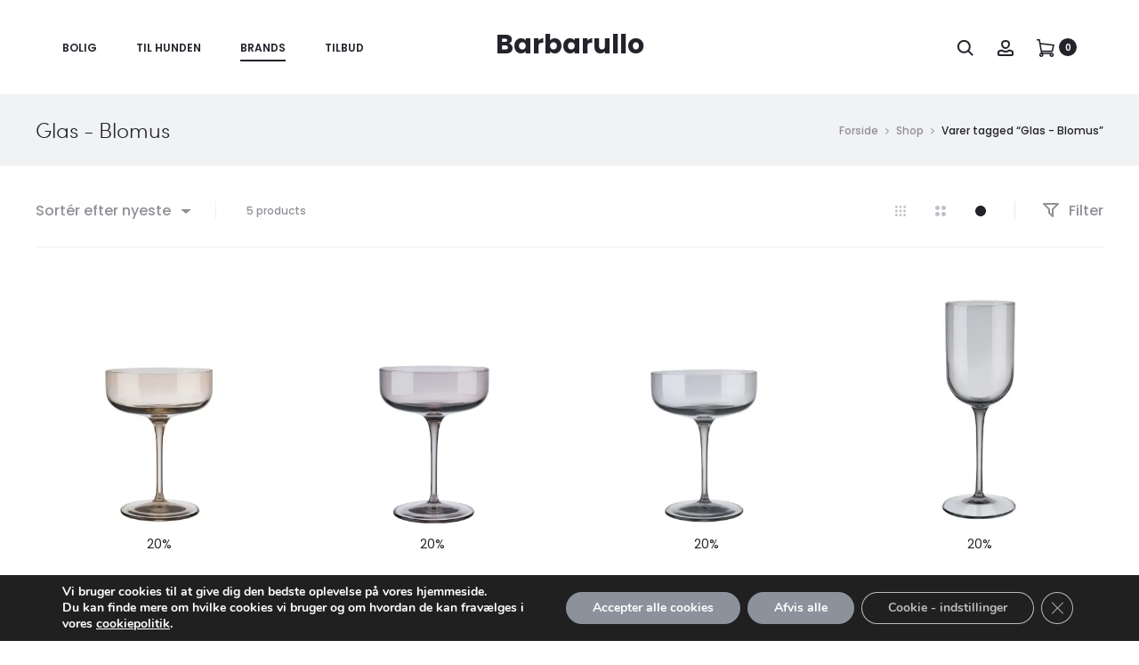

--- FILE ---
content_type: text/html; charset=UTF-8
request_url: https://www.barbarullo.com/product-tag/glas-blomus/
body_size: 103715
content:
<!DOCTYPE html>
<html lang="da-DK">
<head>
<meta charset="UTF-8">
<meta name="viewport" content="width=device-width, initial-scale=1">
<link rel="profile" href="http://gmpg.org/xfn/11">
<link rel="pingback" href="https://www.barbarullo.com/xmlrpc.php">

<meta name='robots' content='index, follow, max-image-preview:large, max-snippet:-1, max-video-preview:-1' />
<script>window._wca = window._wca || [];</script>

	<!-- This site is optimized with the Yoast SEO plugin v26.8 - https://yoast.com/product/yoast-seo-wordpress/ -->
	<title>Glas - Blomus - Barbarullo.com</title>
<link data-rocket-preload as="style" href="https://fonts.googleapis.com/css?family=Poppins%3A300%2C400%2C500%2C600%2C700&#038;subset=latin%2Clatin-ext&#038;display=swap" rel="preload">
<link href="https://fonts.googleapis.com/css?family=Poppins%3A300%2C400%2C500%2C600%2C700&#038;subset=latin%2Clatin-ext&#038;display=swap" media="print" onload="this.media=&#039;all&#039;" rel="stylesheet">
<style id="wpr-usedcss">img:is([sizes=auto i],[sizes^="auto," i]){contain-intrinsic-size:3000px 1500px}img.emoji{display:inline!important;border:none!important;box-shadow:none!important;height:1em!important;width:1em!important;margin:0 .07em!important;vertical-align:-.1em!important;background:0 0!important;padding:0!important}:where(.wp-block-button__link){border-radius:9999px;box-shadow:none;padding:calc(.667em + 2px) calc(1.333em + 2px);text-decoration:none}:root :where(.wp-block-button .wp-block-button__link.is-style-outline),:root :where(.wp-block-button.is-style-outline>.wp-block-button__link){border:2px solid;padding:.667em 1.333em}:root :where(.wp-block-button .wp-block-button__link.is-style-outline:not(.has-text-color)),:root :where(.wp-block-button.is-style-outline>.wp-block-button__link:not(.has-text-color)){color:currentColor}:root :where(.wp-block-button .wp-block-button__link.is-style-outline:not(.has-background)),:root :where(.wp-block-button.is-style-outline>.wp-block-button__link:not(.has-background)){background-color:initial;background-image:none}:where(.wp-block-calendar table:not(.has-background) th){background:#ddd}:where(.wp-block-columns){margin-bottom:1.75em}:where(.wp-block-columns.has-background){padding:1.25em 2.375em}:where(.wp-block-post-comments input[type=submit]){border:none}:where(.wp-block-cover-image:not(.has-text-color)),:where(.wp-block-cover:not(.has-text-color)){color:#fff}:where(.wp-block-cover-image.is-light:not(.has-text-color)),:where(.wp-block-cover.is-light:not(.has-text-color)){color:#000}:root :where(.wp-block-cover h1:not(.has-text-color)),:root :where(.wp-block-cover h2:not(.has-text-color)),:root :where(.wp-block-cover h3:not(.has-text-color)),:root :where(.wp-block-cover h4:not(.has-text-color)),:root :where(.wp-block-cover h5:not(.has-text-color)),:root :where(.wp-block-cover h6:not(.has-text-color)),:root :where(.wp-block-cover p:not(.has-text-color)){color:inherit}:where(.wp-block-file){margin-bottom:1.5em}:where(.wp-block-file__button){border-radius:2em;display:inline-block;padding:.5em 1em}:where(.wp-block-file__button):is(a):active,:where(.wp-block-file__button):is(a):focus,:where(.wp-block-file__button):is(a):hover,:where(.wp-block-file__button):is(a):visited{box-shadow:none;color:#fff;opacity:.85;text-decoration:none}:where(.wp-block-group.wp-block-group-is-layout-constrained){position:relative}:root :where(.wp-block-image.is-style-rounded img,.wp-block-image .is-style-rounded img){border-radius:9999px}:where(.wp-block-latest-comments:not([style*=line-height] .wp-block-latest-comments__comment)){line-height:1.1}:where(.wp-block-latest-comments:not([style*=line-height] .wp-block-latest-comments__comment-excerpt p)){line-height:1.8}:root :where(.wp-block-latest-posts.is-grid){padding:0}:root :where(.wp-block-latest-posts.wp-block-latest-posts__list){padding-left:0}ul{box-sizing:border-box}:root :where(.wp-block-list.has-background){padding:1.25em 2.375em}:where(.wp-block-navigation.has-background .wp-block-navigation-item a:not(.wp-element-button)),:where(.wp-block-navigation.has-background .wp-block-navigation-submenu a:not(.wp-element-button)){padding:.5em 1em}:where(.wp-block-navigation .wp-block-navigation__submenu-container .wp-block-navigation-item a:not(.wp-element-button)),:where(.wp-block-navigation .wp-block-navigation__submenu-container .wp-block-navigation-submenu a:not(.wp-element-button)),:where(.wp-block-navigation .wp-block-navigation__submenu-container .wp-block-navigation-submenu button.wp-block-navigation-item__content),:where(.wp-block-navigation .wp-block-navigation__submenu-container .wp-block-pages-list__item button.wp-block-navigation-item__content){padding:.5em 1em}:root :where(p.has-background){padding:1.25em 2.375em}:where(p.has-text-color:not(.has-link-color)) a{color:inherit}:where(.wp-block-post-comments-form) input:not([type=submit]),:where(.wp-block-post-comments-form) textarea{border:1px solid #949494;font-family:inherit;font-size:1em}:where(.wp-block-post-comments-form) input:where(:not([type=submit]):not([type=checkbox])),:where(.wp-block-post-comments-form) textarea{padding:calc(.667em + 2px)}:where(.wp-block-post-excerpt){box-sizing:border-box;margin-bottom:var(--wp--style--block-gap);margin-top:var(--wp--style--block-gap)}:where(.wp-block-preformatted.has-background){padding:1.25em 2.375em}:where(.wp-block-search__button){border:1px solid #ccc;padding:6px 10px}:where(.wp-block-search__input){font-family:inherit;font-size:inherit;font-style:inherit;font-weight:inherit;letter-spacing:inherit;line-height:inherit;text-transform:inherit}:where(.wp-block-search__button-inside .wp-block-search__inside-wrapper){border:1px solid #949494;box-sizing:border-box;padding:4px}:where(.wp-block-search__button-inside .wp-block-search__inside-wrapper) .wp-block-search__input{border:none;border-radius:0;padding:0 4px}:where(.wp-block-search__button-inside .wp-block-search__inside-wrapper) .wp-block-search__input:focus{outline:0}:where(.wp-block-search__button-inside .wp-block-search__inside-wrapper) :where(.wp-block-search__button){padding:4px 8px}:root :where(.wp-block-separator.is-style-dots){height:auto;line-height:1;text-align:center}:root :where(.wp-block-separator.is-style-dots):before{color:currentColor;content:"···";font-family:serif;font-size:1.5em;letter-spacing:2em;padding-left:2em}:root :where(.wp-block-site-logo.is-style-rounded){border-radius:9999px}:where(.wp-block-social-links:not(.is-style-logos-only)) .wp-social-link{background-color:#f0f0f0;color:#444}:where(.wp-block-social-links:not(.is-style-logos-only)) .wp-social-link-amazon{background-color:#f90;color:#fff}:where(.wp-block-social-links:not(.is-style-logos-only)) .wp-social-link-bandcamp{background-color:#1ea0c3;color:#fff}:where(.wp-block-social-links:not(.is-style-logos-only)) .wp-social-link-behance{background-color:#0757fe;color:#fff}:where(.wp-block-social-links:not(.is-style-logos-only)) .wp-social-link-bluesky{background-color:#0a7aff;color:#fff}:where(.wp-block-social-links:not(.is-style-logos-only)) .wp-social-link-codepen{background-color:#1e1f26;color:#fff}:where(.wp-block-social-links:not(.is-style-logos-only)) .wp-social-link-deviantart{background-color:#02e49b;color:#fff}:where(.wp-block-social-links:not(.is-style-logos-only)) .wp-social-link-dribbble{background-color:#e94c89;color:#fff}:where(.wp-block-social-links:not(.is-style-logos-only)) .wp-social-link-dropbox{background-color:#4280ff;color:#fff}:where(.wp-block-social-links:not(.is-style-logos-only)) .wp-social-link-etsy{background-color:#f45800;color:#fff}:where(.wp-block-social-links:not(.is-style-logos-only)) .wp-social-link-facebook{background-color:#0866ff;color:#fff}:where(.wp-block-social-links:not(.is-style-logos-only)) .wp-social-link-fivehundredpx{background-color:#000;color:#fff}:where(.wp-block-social-links:not(.is-style-logos-only)) .wp-social-link-flickr{background-color:#0461dd;color:#fff}:where(.wp-block-social-links:not(.is-style-logos-only)) .wp-social-link-foursquare{background-color:#e65678;color:#fff}:where(.wp-block-social-links:not(.is-style-logos-only)) .wp-social-link-github{background-color:#24292d;color:#fff}:where(.wp-block-social-links:not(.is-style-logos-only)) .wp-social-link-goodreads{background-color:#eceadd;color:#382110}:where(.wp-block-social-links:not(.is-style-logos-only)) .wp-social-link-google{background-color:#ea4434;color:#fff}:where(.wp-block-social-links:not(.is-style-logos-only)) .wp-social-link-gravatar{background-color:#1d4fc4;color:#fff}:where(.wp-block-social-links:not(.is-style-logos-only)) .wp-social-link-instagram{background-color:#f00075;color:#fff}:where(.wp-block-social-links:not(.is-style-logos-only)) .wp-social-link-lastfm{background-color:#e21b24;color:#fff}:where(.wp-block-social-links:not(.is-style-logos-only)) .wp-social-link-linkedin{background-color:#0d66c2;color:#fff}:where(.wp-block-social-links:not(.is-style-logos-only)) .wp-social-link-mastodon{background-color:#3288d4;color:#fff}:where(.wp-block-social-links:not(.is-style-logos-only)) .wp-social-link-medium{background-color:#000;color:#fff}:where(.wp-block-social-links:not(.is-style-logos-only)) .wp-social-link-meetup{background-color:#f6405f;color:#fff}:where(.wp-block-social-links:not(.is-style-logos-only)) .wp-social-link-patreon{background-color:#000;color:#fff}:where(.wp-block-social-links:not(.is-style-logos-only)) .wp-social-link-pinterest{background-color:#e60122;color:#fff}:where(.wp-block-social-links:not(.is-style-logos-only)) .wp-social-link-pocket{background-color:#ef4155;color:#fff}:where(.wp-block-social-links:not(.is-style-logos-only)) .wp-social-link-reddit{background-color:#ff4500;color:#fff}:where(.wp-block-social-links:not(.is-style-logos-only)) .wp-social-link-skype{background-color:#0478d7;color:#fff}:where(.wp-block-social-links:not(.is-style-logos-only)) .wp-social-link-snapchat{background-color:#fefc00;color:#fff;stroke:#000}:where(.wp-block-social-links:not(.is-style-logos-only)) .wp-social-link-soundcloud{background-color:#ff5600;color:#fff}:where(.wp-block-social-links:not(.is-style-logos-only)) .wp-social-link-spotify{background-color:#1bd760;color:#fff}:where(.wp-block-social-links:not(.is-style-logos-only)) .wp-social-link-telegram{background-color:#2aabee;color:#fff}:where(.wp-block-social-links:not(.is-style-logos-only)) .wp-social-link-threads{background-color:#000;color:#fff}:where(.wp-block-social-links:not(.is-style-logos-only)) .wp-social-link-tiktok{background-color:#000;color:#fff}:where(.wp-block-social-links:not(.is-style-logos-only)) .wp-social-link-tumblr{background-color:#011835;color:#fff}:where(.wp-block-social-links:not(.is-style-logos-only)) .wp-social-link-twitch{background-color:#6440a4;color:#fff}:where(.wp-block-social-links:not(.is-style-logos-only)) .wp-social-link-twitter{background-color:#1da1f2;color:#fff}:where(.wp-block-social-links:not(.is-style-logos-only)) .wp-social-link-vimeo{background-color:#1eb7ea;color:#fff}:where(.wp-block-social-links:not(.is-style-logos-only)) .wp-social-link-vk{background-color:#4680c2;color:#fff}:where(.wp-block-social-links:not(.is-style-logos-only)) .wp-social-link-wordpress{background-color:#3499cd;color:#fff}:where(.wp-block-social-links:not(.is-style-logos-only)) .wp-social-link-whatsapp{background-color:#25d366;color:#fff}:where(.wp-block-social-links:not(.is-style-logos-only)) .wp-social-link-x{background-color:#000;color:#fff}:where(.wp-block-social-links:not(.is-style-logos-only)) .wp-social-link-yelp{background-color:#d32422;color:#fff}:where(.wp-block-social-links:not(.is-style-logos-only)) .wp-social-link-youtube{background-color:red;color:#fff}:where(.wp-block-social-links.is-style-logos-only) .wp-social-link{background:0 0}:where(.wp-block-social-links.is-style-logos-only) .wp-social-link svg{height:1.25em;width:1.25em}:where(.wp-block-social-links.is-style-logos-only) .wp-social-link-amazon{color:#f90}:where(.wp-block-social-links.is-style-logos-only) .wp-social-link-bandcamp{color:#1ea0c3}:where(.wp-block-social-links.is-style-logos-only) .wp-social-link-behance{color:#0757fe}:where(.wp-block-social-links.is-style-logos-only) .wp-social-link-bluesky{color:#0a7aff}:where(.wp-block-social-links.is-style-logos-only) .wp-social-link-codepen{color:#1e1f26}:where(.wp-block-social-links.is-style-logos-only) .wp-social-link-deviantart{color:#02e49b}:where(.wp-block-social-links.is-style-logos-only) .wp-social-link-dribbble{color:#e94c89}:where(.wp-block-social-links.is-style-logos-only) .wp-social-link-dropbox{color:#4280ff}:where(.wp-block-social-links.is-style-logos-only) .wp-social-link-etsy{color:#f45800}:where(.wp-block-social-links.is-style-logos-only) .wp-social-link-facebook{color:#0866ff}:where(.wp-block-social-links.is-style-logos-only) .wp-social-link-fivehundredpx{color:#000}:where(.wp-block-social-links.is-style-logos-only) .wp-social-link-flickr{color:#0461dd}:where(.wp-block-social-links.is-style-logos-only) .wp-social-link-foursquare{color:#e65678}:where(.wp-block-social-links.is-style-logos-only) .wp-social-link-github{color:#24292d}:where(.wp-block-social-links.is-style-logos-only) .wp-social-link-goodreads{color:#382110}:where(.wp-block-social-links.is-style-logos-only) .wp-social-link-google{color:#ea4434}:where(.wp-block-social-links.is-style-logos-only) .wp-social-link-gravatar{color:#1d4fc4}:where(.wp-block-social-links.is-style-logos-only) .wp-social-link-instagram{color:#f00075}:where(.wp-block-social-links.is-style-logos-only) .wp-social-link-lastfm{color:#e21b24}:where(.wp-block-social-links.is-style-logos-only) .wp-social-link-linkedin{color:#0d66c2}:where(.wp-block-social-links.is-style-logos-only) .wp-social-link-mastodon{color:#3288d4}:where(.wp-block-social-links.is-style-logos-only) .wp-social-link-medium{color:#000}:where(.wp-block-social-links.is-style-logos-only) .wp-social-link-meetup{color:#f6405f}:where(.wp-block-social-links.is-style-logos-only) .wp-social-link-patreon{color:#000}:where(.wp-block-social-links.is-style-logos-only) .wp-social-link-pinterest{color:#e60122}:where(.wp-block-social-links.is-style-logos-only) .wp-social-link-pocket{color:#ef4155}:where(.wp-block-social-links.is-style-logos-only) .wp-social-link-reddit{color:#ff4500}:where(.wp-block-social-links.is-style-logos-only) .wp-social-link-skype{color:#0478d7}:where(.wp-block-social-links.is-style-logos-only) .wp-social-link-snapchat{color:#fff;stroke:#000}:where(.wp-block-social-links.is-style-logos-only) .wp-social-link-soundcloud{color:#ff5600}:where(.wp-block-social-links.is-style-logos-only) .wp-social-link-spotify{color:#1bd760}:where(.wp-block-social-links.is-style-logos-only) .wp-social-link-telegram{color:#2aabee}:where(.wp-block-social-links.is-style-logos-only) .wp-social-link-threads{color:#000}:where(.wp-block-social-links.is-style-logos-only) .wp-social-link-tiktok{color:#000}:where(.wp-block-social-links.is-style-logos-only) .wp-social-link-tumblr{color:#011835}:where(.wp-block-social-links.is-style-logos-only) .wp-social-link-twitch{color:#6440a4}:where(.wp-block-social-links.is-style-logos-only) .wp-social-link-twitter{color:#1da1f2}:where(.wp-block-social-links.is-style-logos-only) .wp-social-link-vimeo{color:#1eb7ea}:where(.wp-block-social-links.is-style-logos-only) .wp-social-link-vk{color:#4680c2}:where(.wp-block-social-links.is-style-logos-only) .wp-social-link-whatsapp{color:#25d366}:where(.wp-block-social-links.is-style-logos-only) .wp-social-link-wordpress{color:#3499cd}:where(.wp-block-social-links.is-style-logos-only) .wp-social-link-x{color:#000}:where(.wp-block-social-links.is-style-logos-only) .wp-social-link-yelp{color:#d32422}:where(.wp-block-social-links.is-style-logos-only) .wp-social-link-youtube{color:red}:root :where(.wp-block-social-links .wp-social-link a){padding:.25em}:root :where(.wp-block-social-links.is-style-logos-only .wp-social-link a){padding:0}:root :where(.wp-block-social-links.is-style-pill-shape .wp-social-link a){padding-left:.66667em;padding-right:.66667em}:root :where(.wp-block-tag-cloud.is-style-outline){display:flex;flex-wrap:wrap;gap:1ch}:root :where(.wp-block-tag-cloud.is-style-outline a){border:1px solid;font-size:unset!important;margin-right:0;padding:1ch 2ch;text-decoration:none!important}:root :where(.wp-block-table-of-contents){box-sizing:border-box}:where(.wp-block-term-description){box-sizing:border-box;margin-bottom:var(--wp--style--block-gap);margin-top:var(--wp--style--block-gap)}:where(pre.wp-block-verse){font-family:inherit}:root{--wp--preset--font-size--normal:16px;--wp--preset--font-size--huge:42px}.screen-reader-text{border:0;clip:rect(1px,1px,1px,1px);clip-path:inset(50%);height:1px;margin:-1px;overflow:hidden;padding:0;position:absolute;width:1px;word-wrap:normal!important}.screen-reader-text:focus{background-color:#ddd;clip:auto!important;clip-path:none;color:#444;display:block;font-size:1em;height:auto;left:5px;line-height:normal;padding:15px 23px 14px;text-decoration:none;top:5px;width:auto;z-index:100000}html :where(.has-border-color){border-style:solid}html :where([style*=border-top-color]){border-top-style:solid}html :where([style*=border-right-color]){border-right-style:solid}html :where([style*=border-bottom-color]){border-bottom-style:solid}html :where([style*=border-left-color]){border-left-style:solid}html :where([style*=border-width]){border-style:solid}html :where([style*=border-top-width]){border-top-style:solid}html :where([style*=border-right-width]){border-right-style:solid}html :where([style*=border-bottom-width]){border-bottom-style:solid}html :where([style*=border-left-width]){border-left-style:solid}html :where(img[class*=wp-image-]){height:auto;max-width:100%}:where(figure){margin:0 0 1em}html :where(.is-position-sticky){--wp-admin--admin-bar--position-offset:var(--wp-admin--admin-bar--height,0px)}@media screen and (max-width:600px){html :where(.is-position-sticky){--wp-admin--admin-bar--position-offset:0px}}:root :where(.wp-block-image figcaption){color:#555;font-size:13px;text-align:center}:where(.wp-block-group.has-background){padding:1.25em 2.375em}:root :where(.wp-block-template-part.has-background){margin-bottom:0;margin-top:0;padding:1.25em 2.375em}.mejs-container{clear:both;max-width:100%}.mejs-container *{font-family:Helvetica,Arial}.mejs-container{background:#222}.wp-video-shortcode video,video.wp-video-shortcode{max-width:100%;display:inline-block}:root{--wp--preset--aspect-ratio--square:1;--wp--preset--aspect-ratio--4-3:4/3;--wp--preset--aspect-ratio--3-4:3/4;--wp--preset--aspect-ratio--3-2:3/2;--wp--preset--aspect-ratio--2-3:2/3;--wp--preset--aspect-ratio--16-9:16/9;--wp--preset--aspect-ratio--9-16:9/16;--wp--preset--color--black:#000000;--wp--preset--color--cyan-bluish-gray:#abb8c3;--wp--preset--color--white:#ffffff;--wp--preset--color--pale-pink:#f78da7;--wp--preset--color--vivid-red:#cf2e2e;--wp--preset--color--luminous-vivid-orange:#ff6900;--wp--preset--color--luminous-vivid-amber:#fcb900;--wp--preset--color--light-green-cyan:#7bdcb5;--wp--preset--color--vivid-green-cyan:#00d084;--wp--preset--color--pale-cyan-blue:#8ed1fc;--wp--preset--color--vivid-cyan-blue:#0693e3;--wp--preset--color--vivid-purple:#9b51e0;--wp--preset--gradient--vivid-cyan-blue-to-vivid-purple:linear-gradient(135deg,rgba(6, 147, 227, 1) 0%,rgb(155, 81, 224) 100%);--wp--preset--gradient--light-green-cyan-to-vivid-green-cyan:linear-gradient(135deg,rgb(122, 220, 180) 0%,rgb(0, 208, 130) 100%);--wp--preset--gradient--luminous-vivid-amber-to-luminous-vivid-orange:linear-gradient(135deg,rgba(252, 185, 0, 1) 0%,rgba(255, 105, 0, 1) 100%);--wp--preset--gradient--luminous-vivid-orange-to-vivid-red:linear-gradient(135deg,rgba(255, 105, 0, 1) 0%,rgb(207, 46, 46) 100%);--wp--preset--gradient--very-light-gray-to-cyan-bluish-gray:linear-gradient(135deg,rgb(238, 238, 238) 0%,rgb(169, 184, 195) 100%);--wp--preset--gradient--cool-to-warm-spectrum:linear-gradient(135deg,rgb(74, 234, 220) 0%,rgb(151, 120, 209) 20%,rgb(207, 42, 186) 40%,rgb(238, 44, 130) 60%,rgb(251, 105, 98) 80%,rgb(254, 248, 76) 100%);--wp--preset--gradient--blush-light-purple:linear-gradient(135deg,rgb(255, 206, 236) 0%,rgb(152, 150, 240) 100%);--wp--preset--gradient--blush-bordeaux:linear-gradient(135deg,rgb(254, 205, 165) 0%,rgb(254, 45, 45) 50%,rgb(107, 0, 62) 100%);--wp--preset--gradient--luminous-dusk:linear-gradient(135deg,rgb(255, 203, 112) 0%,rgb(199, 81, 192) 50%,rgb(65, 88, 208) 100%);--wp--preset--gradient--pale-ocean:linear-gradient(135deg,rgb(255, 245, 203) 0%,rgb(182, 227, 212) 50%,rgb(51, 167, 181) 100%);--wp--preset--gradient--electric-grass:linear-gradient(135deg,rgb(202, 248, 128) 0%,rgb(113, 206, 126) 100%);--wp--preset--gradient--midnight:linear-gradient(135deg,rgb(2, 3, 129) 0%,rgb(40, 116, 252) 100%);--wp--preset--font-size--small:13px;--wp--preset--font-size--medium:20px;--wp--preset--font-size--large:36px;--wp--preset--font-size--x-large:42px;--wp--preset--font-family--inter:"Inter",sans-serif;--wp--preset--font-family--cardo:Cardo;--wp--preset--spacing--20:0.44rem;--wp--preset--spacing--30:0.67rem;--wp--preset--spacing--40:1rem;--wp--preset--spacing--50:1.5rem;--wp--preset--spacing--60:2.25rem;--wp--preset--spacing--70:3.38rem;--wp--preset--spacing--80:5.06rem;--wp--preset--shadow--natural:6px 6px 9px rgba(0, 0, 0, .2);--wp--preset--shadow--deep:12px 12px 50px rgba(0, 0, 0, .4);--wp--preset--shadow--sharp:6px 6px 0px rgba(0, 0, 0, .2);--wp--preset--shadow--outlined:6px 6px 0px -3px rgba(255, 255, 255, 1),6px 6px rgba(0, 0, 0, 1);--wp--preset--shadow--crisp:6px 6px 0px rgba(0, 0, 0, 1)}:where(.is-layout-flex){gap:.5em}:where(.is-layout-grid){gap:.5em}:where(.wp-block-post-template.is-layout-flex){gap:1.25em}:where(.wp-block-post-template.is-layout-grid){gap:1.25em}:where(.wp-block-columns.is-layout-flex){gap:2em}:where(.wp-block-columns.is-layout-grid){gap:2em}:root :where(.wp-block-pullquote){font-size:1.5em;line-height:1.6}:root{--woocommerce:#7F54B3;--wc-green:#7ad03a;--wc-red:#a00;--wc-orange:#ffba00;--wc-blue:#2ea2cc;--wc-primary:#7F54B3;--wc-primary-text:white;--wc-secondary:#e9e6ed;--wc-secondary-text:#515151;--wc-highlight:#b3af54;--wc-highligh-text:white;--wc-content-bg:#fff;--wc-subtext:#767676}@keyframes spin{100%{transform:rotate(360deg)}}.woocommerce-store-notice{position:absolute;top:0;left:0;right:0;margin:0;width:100%;font-size:1em;padding:1em 0;text-align:center;background-color:#7f54b3;color:#fff;z-index:99998;box-shadow:0 1px 1em rgba(0,0,0,.2);display:none}.woocommerce-store-notice a{color:#fff;text-decoration:underline}.screen-reader-text{clip:rect(1px,1px,1px,1px);height:1px;overflow:hidden;position:absolute!important;width:1px;word-wrap:normal!important}.clear{clear:both}.woocommerce .blockUI.blockOverlay{position:relative}.woocommerce .blockUI.blockOverlay::before{height:1em;width:1em;display:block;position:absolute;top:50%;left:50%;margin-left:-.5em;margin-top:-.5em;content:"";animation:1s ease-in-out infinite spin;background:var(--wpr-bg-01443612-81c1-41ac-b750-dab794d05add) center center;background-size:cover;line-height:1;text-align:center;font-size:2em;color:rgba(0,0,0,.75)}.woocommerce a.remove{display:block;font-size:1.5em;height:1em;width:1em;text-align:center;line-height:1;border-radius:100%;color:var(--wc-red)!important;text-decoration:none;font-weight:700;border:0}.woocommerce a.remove:hover{color:#fff!important;background:var(--wc-red)}.woocommerce .woocommerce-breadcrumb{margin:0 0 1em;padding:0}.woocommerce .woocommerce-breadcrumb::after,.woocommerce .woocommerce-breadcrumb::before{content:" ";display:table}.woocommerce .woocommerce-breadcrumb::after{clear:both}.woocommerce .quantity .qty{width:3.631em;text-align:center}.woocommerce div.product{margin-bottom:0;position:relative}.woocommerce div.product p.stock{font-size:.92em}.woocommerce div.product div.images{margin-bottom:2em}.woocommerce div.product div.images img{display:block;width:100%;height:auto;box-shadow:none}.woocommerce div.product div.images div.thumbnails{padding-top:1em}.woocommerce div.product div.images .woocommerce-product-gallery__image--placeholder{border:1px solid #f2f2f2}.woocommerce div.product div.images .woocommerce-product-gallery__image:nth-child(n+2){width:25%;display:inline-block}.woocommerce div.product div.summary{margin-bottom:2em}.woocommerce div.product div.social{text-align:right;margin:0 0 1em}.woocommerce div.product div.social span{margin:0 0 0 2px}.woocommerce div.product div.social span span{margin:0}.woocommerce div.product div.social iframe{float:left;margin-top:3px}.woocommerce div.product p.cart{margin-bottom:2em}.woocommerce div.product p.cart::after,.woocommerce div.product p.cart::before{content:" ";display:table}.woocommerce div.product p.cart::after{clear:both}.woocommerce div.product form.cart{margin-bottom:2em}.woocommerce div.product form.cart::after,.woocommerce div.product form.cart::before{content:" ";display:table}.woocommerce div.product form.cart::after{clear:both}.woocommerce div.product form.cart div.quantity{float:left;margin:0 4px 0 0}.woocommerce div.product form.cart table{border-width:0 0 1px}.woocommerce div.product form.cart table td{padding-left:0}.woocommerce div.product form.cart table div.quantity{float:none;margin:0}.woocommerce div.product form.cart table small.stock{display:block;float:none}.woocommerce div.product form.cart .variations{margin-bottom:1em;border:0;width:100%}.woocommerce div.product form.cart .variations td{border:0;line-height:2em;vertical-align:top}.woocommerce div.product form.cart .variations label{font-weight:700;text-align:left}.woocommerce div.product form.cart .variations select{max-width:100%;min-width:75%;display:inline-block;margin-right:1em;appearance:none;-webkit-appearance:none;-moz-appearance:none;padding-right:2em;background:url([data-uri]) no-repeat;background-size:16px;-webkit-background-size:16px;background-position:calc(100% - 12px) 50%;-webkit-background-position:calc(100% - 12px) 50%}.woocommerce div.product form.cart .variations td.label{padding-right:1em}.woocommerce div.product form.cart .woocommerce-variation-description p{margin-bottom:1em}.woocommerce div.product form.cart .reset_variations{visibility:hidden;font-size:.83em}.woocommerce div.product form.cart .wc-no-matching-variations{display:none}.woocommerce div.product form.cart .button{vertical-align:middle;float:left}.woocommerce .products ul,.woocommerce ul.products{margin:0 0 1em;padding:0;list-style:none;clear:both}.woocommerce .products ul::after,.woocommerce .products ul::before,.woocommerce ul.products::after,.woocommerce ul.products::before{content:" ";display:table}.woocommerce .products ul::after,.woocommerce ul.products::after{clear:both}.woocommerce .products ul li,.woocommerce ul.products li{list-style:none}.woocommerce ul.products li.product .woocommerce-loop-product__title,.woocommerce ul.products li.product h3{padding:.5em 0;margin:0;font-size:1em}.woocommerce ul.products li.product a{text-decoration:none}.woocommerce ul.products li.product a img{width:100%;height:auto;display:block;margin:0 0 1em;box-shadow:none}.woocommerce ul.products li.product strong{display:block}.woocommerce ul.products li.product .button{display:inline-block;margin-top:1em}.woocommerce ul.products li.product .price{display:block;font-weight:400;margin-bottom:.5em;font-size:.857em}.woocommerce ul.products li.product .price .from{font-size:.67em;margin:-2px 0 0;text-transform:uppercase;color:rgba(132,132,132,.5)}.woocommerce .woocommerce-result-count{margin:0 0 1em}.woocommerce .woocommerce-ordering{margin:0 0 1em}.woocommerce .woocommerce-ordering select{vertical-align:top}.woocommerce nav.woocommerce-pagination{text-align:center}.woocommerce nav.woocommerce-pagination ul{display:inline-block;white-space:nowrap;padding:0;clear:both;border:1px solid #cfc8d8;border-right:0;margin:1px}.woocommerce nav.woocommerce-pagination ul li{border-right:1px solid #cfc8d8;padding:0;margin:0;float:left;display:inline;overflow:hidden}.woocommerce nav.woocommerce-pagination ul li a,.woocommerce nav.woocommerce-pagination ul li span{margin:0;text-decoration:none;padding:0;line-height:1;font-size:1em;font-weight:400;padding:.5em;min-width:1em;display:block}.woocommerce nav.woocommerce-pagination ul li a:focus,.woocommerce nav.woocommerce-pagination ul li a:hover,.woocommerce nav.woocommerce-pagination ul li span.current{background:#e9e6ed;color:#816e99}.woocommerce .cart .button,.woocommerce .cart input.button{float:none}.woocommerce a.added_to_cart{padding-top:.5em;display:inline-block}.woocommerce #reviews h2 small{float:right;color:#767676;font-size:15px;margin:10px 0 0}.woocommerce #reviews h2 small a{text-decoration:none;color:#767676}.woocommerce #reviews h3{margin:0}.woocommerce #reviews #comment{height:75px}.woocommerce .widget_shopping_cart .buttons::after,.woocommerce .widget_shopping_cart .buttons::before,.woocommerce.widget_shopping_cart .buttons::after,.woocommerce.widget_shopping_cart .buttons::before{content:" ";display:table}.woocommerce .widget_shopping_cart .buttons::after,.woocommerce.widget_shopping_cart .buttons::after{clear:both}.woocommerce .widget_shopping_cart .buttons a,.woocommerce.widget_shopping_cart .buttons a{margin-right:5px;margin-bottom:5px}.woocommerce form .form-row{padding:3px;margin:0 0 6px}.woocommerce form .form-row [placeholder]:focus::-webkit-input-placeholder{-webkit-transition:opacity .5s .5s;transition:opacity .5s .5s ease;opacity:0}.woocommerce form .form-row label{line-height:2}.woocommerce form .form-row label.hidden{visibility:hidden}.woocommerce form .form-row label.inline{display:inline}.woocommerce form .form-row .woocommerce-input-wrapper .description{background:#1e85be;color:#fff;border-radius:3px;padding:1em;margin:.5em 0 0;clear:both;display:none;position:relative}.woocommerce form .form-row .woocommerce-input-wrapper .description a{color:#fff;text-decoration:underline;border:0;box-shadow:none}.woocommerce form .form-row .woocommerce-input-wrapper .description::before{left:50%;top:0;margin-top:-4px;transform:translateX(-50%) rotate(180deg);content:"";position:absolute;border-width:4px 6px 0;border-style:solid;border-color:#1e85be transparent transparent;z-index:100;display:block}.woocommerce form .form-row select{cursor:pointer;margin:0}.woocommerce form .form-row .required{color:var(--wc-red);font-weight:700;border:0!important;text-decoration:none;visibility:hidden}.woocommerce form .form-row .input-checkbox{display:inline;margin:-2px 8px 0 0;text-align:center;vertical-align:middle}.woocommerce form .form-row input.input-text,.woocommerce form .form-row textarea{box-sizing:border-box;width:100%;margin:0;outline:0;line-height:normal}.woocommerce form .form-row textarea{height:4em;line-height:1.5;display:block;box-shadow:none}.woocommerce form .form-row .select2-container{width:100%;line-height:2em}.woocommerce form .form-row.woocommerce-invalid .select2-container{border-color:var(--wc-red)}.woocommerce form .form-row.woocommerce-validated .select2-container{border-color:#6dc22e}.woocommerce form .form-row ::-webkit-input-placeholder{line-height:normal}.woocommerce form .form-row :-moz-placeholder{line-height:normal}.woocommerce form .form-row :-ms-input-placeholder{line-height:normal}.woocommerce form.login,.woocommerce form.register{border:1px solid #cfc8d8;padding:20px;margin:2em 0;text-align:left;border-radius:5px}.woocommerce ul#shipping_method{list-style:none;margin:0;padding:0}.woocommerce ul#shipping_method li{margin:0 0 .5em;line-height:1.5em;list-style:none}.woocommerce ul#shipping_method li input{margin:3px .4375em 0 0;vertical-align:top}.woocommerce ul#shipping_method li label{display:inline}.woocommerce ul#shipping_method .amount{font-weight:700}.woocommerce .widget_price_filter .price_slider{margin-bottom:1em}.woocommerce .widget_price_filter .ui-slider{position:relative;text-align:left;margin-left:.5em;margin-right:.5em}.woocommerce .widget_price_filter .ui-slider .ui-slider-handle{position:absolute;z-index:2;width:1em;height:1em;background-color:#7f54b3;border-radius:1em;cursor:ew-resize;outline:0;top:-.3em;margin-left:-.5em}.woocommerce .widget_price_filter .ui-slider .ui-slider-range{position:absolute;z-index:1;font-size:.7em;display:block;border:0;border-radius:1em;background-color:#7f54b3}.woocommerce .widget_price_filter .ui-slider-horizontal{height:.5em}.woocommerce .widget_price_filter .ui-slider-horizontal .ui-slider-range{top:0;height:100%}.woocommerce .widget_price_filter .ui-slider-horizontal .ui-slider-range-min{left:-1px}.woocommerce .widget_price_filter .ui-slider-horizontal .ui-slider-range-max{right:-1px}.woocommerce .woocommerce-form-login .woocommerce-form-login__submit{float:left;margin-right:1em}.woocommerce .woocommerce-form-login .woocommerce-form-login__rememberme{display:inline-block}.woocommerce:where(body:not(.woocommerce-block-theme-has-button-styles)) a.button,.woocommerce:where(body:not(.woocommerce-block-theme-has-button-styles)) button.button,.woocommerce:where(body:not(.woocommerce-block-theme-has-button-styles)) input.button,:where(body:not(.woocommerce-block-theme-has-button-styles)):where(:not(.edit-post-visual-editor*)) .woocommerce #respond input#submit,:where(body:not(.woocommerce-block-theme-has-button-styles)):where(:not(.edit-post-visual-editor*)) .woocommerce a.button,:where(body:not(.woocommerce-block-theme-has-button-styles)):where(:not(.edit-post-visual-editor*)) .woocommerce button.button,:where(body:not(.woocommerce-block-theme-has-button-styles)):where(:not(.edit-post-visual-editor*)) .woocommerce input.button{font-size:100%;margin:0;line-height:1;cursor:pointer;position:relative;text-decoration:none;overflow:visible;padding:.618em 1em;font-weight:700;border-radius:3px;left:auto;color:#515151;background-color:#e9e6ed;border:0;display:inline-block;background-image:none;box-shadow:none;text-shadow:none}.woocommerce:where(body:not(.woocommerce-block-theme-has-button-styles)) a.button.loading,.woocommerce:where(body:not(.woocommerce-block-theme-has-button-styles)) button.button.loading,.woocommerce:where(body:not(.woocommerce-block-theme-has-button-styles)) input.button.loading,:where(body:not(.woocommerce-block-theme-has-button-styles)):where(:not(.edit-post-visual-editor*)) .woocommerce #respond input#submit.loading,:where(body:not(.woocommerce-block-theme-has-button-styles)):where(:not(.edit-post-visual-editor*)) .woocommerce a.button.loading,:where(body:not(.woocommerce-block-theme-has-button-styles)):where(:not(.edit-post-visual-editor*)) .woocommerce button.button.loading,:where(body:not(.woocommerce-block-theme-has-button-styles)):where(:not(.edit-post-visual-editor*)) .woocommerce input.button.loading{opacity:.25;padding-right:2.618em}.woocommerce:where(body:not(.woocommerce-block-theme-has-button-styles)) a.button.loading::after,.woocommerce:where(body:not(.woocommerce-block-theme-has-button-styles)) button.button.loading::after,.woocommerce:where(body:not(.woocommerce-block-theme-has-button-styles)) input.button.loading::after,:where(body:not(.woocommerce-block-theme-has-button-styles)):where(:not(.edit-post-visual-editor*)) .woocommerce #respond input#submit.loading::after,:where(body:not(.woocommerce-block-theme-has-button-styles)):where(:not(.edit-post-visual-editor*)) .woocommerce a.button.loading::after,:where(body:not(.woocommerce-block-theme-has-button-styles)):where(:not(.edit-post-visual-editor*)) .woocommerce button.button.loading::after,:where(body:not(.woocommerce-block-theme-has-button-styles)):where(:not(.edit-post-visual-editor*)) .woocommerce input.button.loading::after{font-family:WooCommerce;content:"\e01c";vertical-align:top;font-weight:400;position:absolute;top:.618em;right:1em;animation:2s linear infinite spin}.woocommerce:where(body:not(.woocommerce-block-theme-has-button-styles)) a.button.added::after,.woocommerce:where(body:not(.woocommerce-block-theme-has-button-styles)) button.button.added::after,.woocommerce:where(body:not(.woocommerce-block-theme-has-button-styles)) input.button.added::after,:where(body:not(.woocommerce-block-theme-has-button-styles)):where(:not(.edit-post-visual-editor*)) .woocommerce #respond input#submit.added::after,:where(body:not(.woocommerce-block-theme-has-button-styles)):where(:not(.edit-post-visual-editor*)) .woocommerce a.button.added::after,:where(body:not(.woocommerce-block-theme-has-button-styles)):where(:not(.edit-post-visual-editor*)) .woocommerce button.button.added::after,:where(body:not(.woocommerce-block-theme-has-button-styles)):where(:not(.edit-post-visual-editor*)) .woocommerce input.button.added::after{font-family:WooCommerce;content:"\e017";margin-left:.53em;vertical-align:bottom}.woocommerce:where(body:not(.woocommerce-block-theme-has-button-styles)) a.button:hover,.woocommerce:where(body:not(.woocommerce-block-theme-has-button-styles)) button.button:hover,.woocommerce:where(body:not(.woocommerce-block-theme-has-button-styles)) input.button:hover,:where(body:not(.woocommerce-block-theme-has-button-styles)):where(:not(.edit-post-visual-editor*)) .woocommerce #respond input#submit:hover,:where(body:not(.woocommerce-block-theme-has-button-styles)):where(:not(.edit-post-visual-editor*)) .woocommerce a.button:hover,:where(body:not(.woocommerce-block-theme-has-button-styles)):where(:not(.edit-post-visual-editor*)) .woocommerce button.button:hover,:where(body:not(.woocommerce-block-theme-has-button-styles)):where(:not(.edit-post-visual-editor*)) .woocommerce input.button:hover{background-color:#dcd7e3;text-decoration:none;background-image:none;color:#515151}.woocommerce:where(body:not(.woocommerce-block-theme-has-button-styles)) a.button.alt,.woocommerce:where(body:not(.woocommerce-block-theme-has-button-styles)) button.button.alt,.woocommerce:where(body:not(.woocommerce-block-theme-has-button-styles)) input.button.alt,:where(body:not(.woocommerce-block-theme-has-button-styles)):where(:not(.edit-post-visual-editor*)) .woocommerce #respond input#submit.alt,:where(body:not(.woocommerce-block-theme-has-button-styles)):where(:not(.edit-post-visual-editor*)) .woocommerce a.button.alt,:where(body:not(.woocommerce-block-theme-has-button-styles)):where(:not(.edit-post-visual-editor*)) .woocommerce button.button.alt,:where(body:not(.woocommerce-block-theme-has-button-styles)):where(:not(.edit-post-visual-editor*)) .woocommerce input.button.alt{background-color:#7f54b3;color:#fff;-webkit-font-smoothing:antialiased}.woocommerce:where(body:not(.woocommerce-block-theme-has-button-styles)) a.button.alt:hover,.woocommerce:where(body:not(.woocommerce-block-theme-has-button-styles)) button.button.alt:hover,.woocommerce:where(body:not(.woocommerce-block-theme-has-button-styles)) input.button.alt:hover,:where(body:not(.woocommerce-block-theme-has-button-styles)):where(:not(.edit-post-visual-editor*)) .woocommerce #respond input#submit.alt:hover,:where(body:not(.woocommerce-block-theme-has-button-styles)):where(:not(.edit-post-visual-editor*)) .woocommerce a.button.alt:hover,:where(body:not(.woocommerce-block-theme-has-button-styles)):where(:not(.edit-post-visual-editor*)) .woocommerce button.button.alt:hover,:where(body:not(.woocommerce-block-theme-has-button-styles)):where(:not(.edit-post-visual-editor*)) .woocommerce input.button.alt:hover{background-color:#7249a4;color:#fff}.woocommerce:where(body:not(.woocommerce-block-theme-has-button-styles)) a.button.alt.disabled,.woocommerce:where(body:not(.woocommerce-block-theme-has-button-styles)) a.button.alt.disabled:hover,.woocommerce:where(body:not(.woocommerce-block-theme-has-button-styles)) a.button.alt:disabled,.woocommerce:where(body:not(.woocommerce-block-theme-has-button-styles)) a.button.alt:disabled:hover,.woocommerce:where(body:not(.woocommerce-block-theme-has-button-styles)) a.button.alt:disabled[disabled],.woocommerce:where(body:not(.woocommerce-block-theme-has-button-styles)) a.button.alt:disabled[disabled]:hover,.woocommerce:where(body:not(.woocommerce-block-theme-has-button-styles)) button.button.alt.disabled,.woocommerce:where(body:not(.woocommerce-block-theme-has-button-styles)) button.button.alt.disabled:hover,.woocommerce:where(body:not(.woocommerce-block-theme-has-button-styles)) button.button.alt:disabled,.woocommerce:where(body:not(.woocommerce-block-theme-has-button-styles)) button.button.alt:disabled:hover,.woocommerce:where(body:not(.woocommerce-block-theme-has-button-styles)) button.button.alt:disabled[disabled],.woocommerce:where(body:not(.woocommerce-block-theme-has-button-styles)) button.button.alt:disabled[disabled]:hover,.woocommerce:where(body:not(.woocommerce-block-theme-has-button-styles)) input.button.alt.disabled,.woocommerce:where(body:not(.woocommerce-block-theme-has-button-styles)) input.button.alt.disabled:hover,.woocommerce:where(body:not(.woocommerce-block-theme-has-button-styles)) input.button.alt:disabled,.woocommerce:where(body:not(.woocommerce-block-theme-has-button-styles)) input.button.alt:disabled:hover,.woocommerce:where(body:not(.woocommerce-block-theme-has-button-styles)) input.button.alt:disabled[disabled],.woocommerce:where(body:not(.woocommerce-block-theme-has-button-styles)) input.button.alt:disabled[disabled]:hover,:where(body:not(.woocommerce-block-theme-has-button-styles)):where(:not(.edit-post-visual-editor*)) .woocommerce #respond input#submit.alt.disabled,:where(body:not(.woocommerce-block-theme-has-button-styles)):where(:not(.edit-post-visual-editor*)) .woocommerce #respond input#submit.alt.disabled:hover,:where(body:not(.woocommerce-block-theme-has-button-styles)):where(:not(.edit-post-visual-editor*)) .woocommerce #respond input#submit.alt:disabled,:where(body:not(.woocommerce-block-theme-has-button-styles)):where(:not(.edit-post-visual-editor*)) .woocommerce #respond input#submit.alt:disabled:hover,:where(body:not(.woocommerce-block-theme-has-button-styles)):where(:not(.edit-post-visual-editor*)) .woocommerce #respond input#submit.alt:disabled[disabled],:where(body:not(.woocommerce-block-theme-has-button-styles)):where(:not(.edit-post-visual-editor*)) .woocommerce #respond input#submit.alt:disabled[disabled]:hover,:where(body:not(.woocommerce-block-theme-has-button-styles)):where(:not(.edit-post-visual-editor*)) .woocommerce a.button.alt.disabled,:where(body:not(.woocommerce-block-theme-has-button-styles)):where(:not(.edit-post-visual-editor*)) .woocommerce a.button.alt.disabled:hover,:where(body:not(.woocommerce-block-theme-has-button-styles)):where(:not(.edit-post-visual-editor*)) .woocommerce a.button.alt:disabled,:where(body:not(.woocommerce-block-theme-has-button-styles)):where(:not(.edit-post-visual-editor*)) .woocommerce a.button.alt:disabled:hover,:where(body:not(.woocommerce-block-theme-has-button-styles)):where(:not(.edit-post-visual-editor*)) .woocommerce a.button.alt:disabled[disabled],:where(body:not(.woocommerce-block-theme-has-button-styles)):where(:not(.edit-post-visual-editor*)) .woocommerce a.button.alt:disabled[disabled]:hover,:where(body:not(.woocommerce-block-theme-has-button-styles)):where(:not(.edit-post-visual-editor*)) .woocommerce button.button.alt.disabled,:where(body:not(.woocommerce-block-theme-has-button-styles)):where(:not(.edit-post-visual-editor*)) .woocommerce button.button.alt.disabled:hover,:where(body:not(.woocommerce-block-theme-has-button-styles)):where(:not(.edit-post-visual-editor*)) .woocommerce button.button.alt:disabled,:where(body:not(.woocommerce-block-theme-has-button-styles)):where(:not(.edit-post-visual-editor*)) .woocommerce button.button.alt:disabled:hover,:where(body:not(.woocommerce-block-theme-has-button-styles)):where(:not(.edit-post-visual-editor*)) .woocommerce button.button.alt:disabled[disabled],:where(body:not(.woocommerce-block-theme-has-button-styles)):where(:not(.edit-post-visual-editor*)) .woocommerce button.button.alt:disabled[disabled]:hover,:where(body:not(.woocommerce-block-theme-has-button-styles)):where(:not(.edit-post-visual-editor*)) .woocommerce input.button.alt.disabled,:where(body:not(.woocommerce-block-theme-has-button-styles)):where(:not(.edit-post-visual-editor*)) .woocommerce input.button.alt.disabled:hover,:where(body:not(.woocommerce-block-theme-has-button-styles)):where(:not(.edit-post-visual-editor*)) .woocommerce input.button.alt:disabled,:where(body:not(.woocommerce-block-theme-has-button-styles)):where(:not(.edit-post-visual-editor*)) .woocommerce input.button.alt:disabled:hover,:where(body:not(.woocommerce-block-theme-has-button-styles)):where(:not(.edit-post-visual-editor*)) .woocommerce input.button.alt:disabled[disabled],:where(body:not(.woocommerce-block-theme-has-button-styles)):where(:not(.edit-post-visual-editor*)) .woocommerce input.button.alt:disabled[disabled]:hover{background-color:#7f54b3;color:#fff}.woocommerce:where(body:not(.woocommerce-block-theme-has-button-styles)) a.button.disabled,.woocommerce:where(body:not(.woocommerce-block-theme-has-button-styles)) a.button:disabled,.woocommerce:where(body:not(.woocommerce-block-theme-has-button-styles)) a.button:disabled[disabled],.woocommerce:where(body:not(.woocommerce-block-theme-has-button-styles)) button.button.disabled,.woocommerce:where(body:not(.woocommerce-block-theme-has-button-styles)) button.button:disabled,.woocommerce:where(body:not(.woocommerce-block-theme-has-button-styles)) button.button:disabled[disabled],.woocommerce:where(body:not(.woocommerce-block-theme-has-button-styles)) input.button.disabled,.woocommerce:where(body:not(.woocommerce-block-theme-has-button-styles)) input.button:disabled,.woocommerce:where(body:not(.woocommerce-block-theme-has-button-styles)) input.button:disabled[disabled],:where(body:not(.woocommerce-block-theme-has-button-styles)):where(:not(.edit-post-visual-editor*)) .woocommerce #respond input#submit.disabled,:where(body:not(.woocommerce-block-theme-has-button-styles)):where(:not(.edit-post-visual-editor*)) .woocommerce #respond input#submit:disabled,:where(body:not(.woocommerce-block-theme-has-button-styles)):where(:not(.edit-post-visual-editor*)) .woocommerce #respond input#submit:disabled[disabled],:where(body:not(.woocommerce-block-theme-has-button-styles)):where(:not(.edit-post-visual-editor*)) .woocommerce a.button.disabled,:where(body:not(.woocommerce-block-theme-has-button-styles)):where(:not(.edit-post-visual-editor*)) .woocommerce a.button:disabled,:where(body:not(.woocommerce-block-theme-has-button-styles)):where(:not(.edit-post-visual-editor*)) .woocommerce a.button:disabled[disabled],:where(body:not(.woocommerce-block-theme-has-button-styles)):where(:not(.edit-post-visual-editor*)) .woocommerce button.button.disabled,:where(body:not(.woocommerce-block-theme-has-button-styles)):where(:not(.edit-post-visual-editor*)) .woocommerce button.button:disabled,:where(body:not(.woocommerce-block-theme-has-button-styles)):where(:not(.edit-post-visual-editor*)) .woocommerce button.button:disabled[disabled],:where(body:not(.woocommerce-block-theme-has-button-styles)):where(:not(.edit-post-visual-editor*)) .woocommerce input.button.disabled,:where(body:not(.woocommerce-block-theme-has-button-styles)):where(:not(.edit-post-visual-editor*)) .woocommerce input.button:disabled,:where(body:not(.woocommerce-block-theme-has-button-styles)):where(:not(.edit-post-visual-editor*)) .woocommerce input.button:disabled[disabled]{color:inherit;cursor:not-allowed;opacity:.5;padding:.618em 1em}.woocommerce:where(body:not(.woocommerce-block-theme-has-button-styles)) a.button.disabled:hover,.woocommerce:where(body:not(.woocommerce-block-theme-has-button-styles)) a.button:disabled:hover,.woocommerce:where(body:not(.woocommerce-block-theme-has-button-styles)) a.button:disabled[disabled]:hover,.woocommerce:where(body:not(.woocommerce-block-theme-has-button-styles)) button.button.disabled:hover,.woocommerce:where(body:not(.woocommerce-block-theme-has-button-styles)) button.button:disabled:hover,.woocommerce:where(body:not(.woocommerce-block-theme-has-button-styles)) button.button:disabled[disabled]:hover,.woocommerce:where(body:not(.woocommerce-block-theme-has-button-styles)) input.button.disabled:hover,.woocommerce:where(body:not(.woocommerce-block-theme-has-button-styles)) input.button:disabled:hover,.woocommerce:where(body:not(.woocommerce-block-theme-has-button-styles)) input.button:disabled[disabled]:hover,:where(body:not(.woocommerce-block-theme-has-button-styles)):where(:not(.edit-post-visual-editor*)) .woocommerce #respond input#submit.disabled:hover,:where(body:not(.woocommerce-block-theme-has-button-styles)):where(:not(.edit-post-visual-editor*)) .woocommerce #respond input#submit:disabled:hover,:where(body:not(.woocommerce-block-theme-has-button-styles)):where(:not(.edit-post-visual-editor*)) .woocommerce #respond input#submit:disabled[disabled]:hover,:where(body:not(.woocommerce-block-theme-has-button-styles)):where(:not(.edit-post-visual-editor*)) .woocommerce a.button.disabled:hover,:where(body:not(.woocommerce-block-theme-has-button-styles)):where(:not(.edit-post-visual-editor*)) .woocommerce a.button:disabled:hover,:where(body:not(.woocommerce-block-theme-has-button-styles)):where(:not(.edit-post-visual-editor*)) .woocommerce a.button:disabled[disabled]:hover,:where(body:not(.woocommerce-block-theme-has-button-styles)):where(:not(.edit-post-visual-editor*)) .woocommerce button.button.disabled:hover,:where(body:not(.woocommerce-block-theme-has-button-styles)):where(:not(.edit-post-visual-editor*)) .woocommerce button.button:disabled:hover,:where(body:not(.woocommerce-block-theme-has-button-styles)):where(:not(.edit-post-visual-editor*)) .woocommerce button.button:disabled[disabled]:hover,:where(body:not(.woocommerce-block-theme-has-button-styles)):where(:not(.edit-post-visual-editor*)) .woocommerce input.button.disabled:hover,:where(body:not(.woocommerce-block-theme-has-button-styles)):where(:not(.edit-post-visual-editor*)) .woocommerce input.button:disabled:hover,:where(body:not(.woocommerce-block-theme-has-button-styles)):where(:not(.edit-post-visual-editor*)) .woocommerce input.button:disabled[disabled]:hover{color:inherit;background-color:#e9e6ed}.woocommerce:where(body:not(.woocommerce-uses-block-theme)) .woocommerce-breadcrumb{font-size:.92em;color:#767676}.woocommerce:where(body:not(.woocommerce-uses-block-theme)) .woocommerce-breadcrumb a{color:#767676}.woocommerce:where(body:not(.woocommerce-uses-block-theme)) div.product p.price,.woocommerce:where(body:not(.woocommerce-uses-block-theme)) div.product span.price{color:#b3af54;font-size:1.25em}.woocommerce:where(body:not(.woocommerce-uses-block-theme)) div.product .stock{color:#b3af54}.woocommerce:where(body:not(.woocommerce-uses-block-theme)) ul.products li.product .price{color:#b3af54}.woocommerce-error,.woocommerce-info,.woocommerce-message{padding:1em 2em 1em 3.5em;margin:0 0 2em;position:relative;background-color:#f6f5f8;color:#515151;border-top:3px solid #7f54b3;list-style:none;width:auto;word-wrap:break-word}.woocommerce-error::after,.woocommerce-error::before,.woocommerce-info::after,.woocommerce-info::before,.woocommerce-message::after,.woocommerce-message::before{content:" ";display:table}.woocommerce-error::after,.woocommerce-info::after,.woocommerce-message::after{clear:both}.woocommerce-error::before,.woocommerce-info::before,.woocommerce-message::before{font-family:WooCommerce;content:"\e028";content:"\e028"/"";display:inline-block;position:absolute;top:1em;left:1.5em}.woocommerce-error .button,.woocommerce-info .button,.woocommerce-message .button{float:right}.woocommerce-error li,.woocommerce-info li,.woocommerce-message li{list-style:none!important;padding-left:0!important;margin-left:0!important}.woocommerce-message{border-top-color:#8fae1b}.woocommerce-message::before{content:"\e015";color:#8fae1b}.woocommerce-info{border-top-color:#1e85be}.woocommerce-info::before{color:#1e85be}.woocommerce-error{border-top-color:#b81c23}.woocommerce-error::before{content:"\e016";color:#b81c23}.woocommerce-account .woocommerce::after,.woocommerce-account .woocommerce::before{content:" ";display:table}.woocommerce-account .woocommerce::after{clear:both}.woocommerce-checkout table.cart img{width:32px;box-shadow:none}.woocommerce-checkout table.cart td{vertical-align:middle}.woocommerce-checkout table.cart td.actions .coupon .input-text{float:left;box-sizing:border-box;border:1px solid #cfc8d8;padding:6px 6px 5px;margin:0 4px 0 0;outline:0}.woocommerce-checkout table.cart input{margin:0;vertical-align:middle}#coming-soon-footer-banner{width:100%;min-height:56px;background:#fff;position:fixed;display:flex;font-size:13px;bottom:0;line-height:16px;align-items:center;border-top:1px solid #dcdcdc;padding:16px;box-sizing:border-box;z-index:100}#coming-soon-footer-banner a{color:#3858e9;text-decoration:none}.woocommerce form .form-row .required{visibility:visible}@font-face{font-family:Poppins;font-style:normal;font-weight:400;font-display:swap;src:url(https://fonts.gstatic.com/s/poppins/v21/pxiEyp8kv8JHgFVrJJfecg.woff2) format('woff2');unicode-range:U+0000-00FF,U+0131,U+0152-0153,U+02BB-02BC,U+02C6,U+02DA,U+02DC,U+0304,U+0308,U+0329,U+2000-206F,U+20AC,U+2122,U+2191,U+2193,U+2212,U+2215,U+FEFF,U+FFFD}@font-face{font-family:Poppins;font-style:normal;font-weight:500;font-display:swap;src:url(https://fonts.gstatic.com/s/poppins/v21/pxiByp8kv8JHgFVrLGT9Z1xlFQ.woff2) format('woff2');unicode-range:U+0000-00FF,U+0131,U+0152-0153,U+02BB-02BC,U+02C6,U+02DA,U+02DC,U+0304,U+0308,U+0329,U+2000-206F,U+20AC,U+2122,U+2191,U+2193,U+2212,U+2215,U+FEFF,U+FFFD}@font-face{font-family:Poppins;font-style:normal;font-weight:600;font-display:swap;src:url(https://fonts.gstatic.com/s/poppins/v21/pxiByp8kv8JHgFVrLEj6Z1xlFQ.woff2) format('woff2');unicode-range:U+0000-00FF,U+0131,U+0152-0153,U+02BB-02BC,U+02C6,U+02DA,U+02DC,U+0304,U+0308,U+0329,U+2000-206F,U+20AC,U+2122,U+2191,U+2193,U+2212,U+2215,U+FEFF,U+FFFD}@font-face{font-family:Poppins;font-style:normal;font-weight:700;font-display:swap;src:url(https://fonts.gstatic.com/s/poppins/v21/pxiByp8kv8JHgFVrLCz7Z1xlFQ.woff2) format('woff2');unicode-range:U+0000-00FF,U+0131,U+0152-0153,U+02BB-02BC,U+02C6,U+02DA,U+02DC,U+0304,U+0308,U+0329,U+2000-206F,U+20AC,U+2122,U+2191,U+2193,U+2212,U+2215,U+FEFF,U+FFFD}.select2-container{box-sizing:border-box;display:inline-block;margin:0;position:relative;vertical-align:middle}.select2-container .select2-selection--single{box-sizing:border-box;cursor:pointer;display:block;height:28px;margin:0 0 -4px;user-select:none;-webkit-user-select:none}.select2-container .select2-selection--single .select2-selection__rendered{display:block;padding-left:8px;padding-right:20px;overflow:hidden;text-overflow:ellipsis;white-space:nowrap}.select2-container .select2-selection--single .select2-selection__clear{position:relative}.select2-container[dir=rtl] .select2-selection--single .select2-selection__rendered{padding-right:8px;padding-left:20px}.select2-container .select2-selection--multiple{box-sizing:border-box;cursor:pointer;display:block;min-height:32px;user-select:none;-webkit-user-select:none}.select2-container .select2-selection--multiple .select2-selection__rendered{display:inline-block;overflow:hidden;padding-left:8px;text-overflow:ellipsis;white-space:nowrap}.select2-container .select2-search--inline{float:left;padding:0}.select2-container .select2-search--inline .select2-search__field{box-sizing:border-box;border:none;font-size:100%;margin:0;padding:0}.select2-container .select2-search--inline .select2-search__field::-webkit-search-cancel-button{-webkit-appearance:none}.select2-dropdown{background-color:#fff;border:1px solid #aaa;border-radius:4px;box-sizing:border-box;display:block;position:absolute;left:-100000px;width:100%;z-index:1051}.select2-results{display:block}.select2-results__options{list-style:none;margin:0;padding:0}.select2-results__option{padding:6px;user-select:none;-webkit-user-select:none}.select2-results__option[aria-selected],.select2-results__option[data-selected]{cursor:pointer}.select2-container--open .select2-dropdown{left:0}.select2-container--open .select2-dropdown--above{border-bottom:none;border-bottom-left-radius:0;border-bottom-right-radius:0}.select2-container--open .select2-dropdown--below{border-top:none;border-top-left-radius:0;border-top-right-radius:0}.select2-search--dropdown{display:block;padding:4px}.select2-search--dropdown .select2-search__field{padding:4px;width:100%;box-sizing:border-box}.select2-search--dropdown .select2-search__field::-webkit-search-cancel-button{-webkit-appearance:none}.select2-search--dropdown.select2-search--hide{display:none}.select2-close-mask{border:0;margin:0;padding:0;display:block;position:fixed;left:0;top:0;min-height:100%;min-width:100%;height:auto;width:auto;opacity:0;z-index:99;background-color:#fff}.select2-hidden-accessible{border:0!important;clip:rect(0 0 0 0)!important;height:1px!important;margin:-1px!important;overflow:hidden!important;padding:0!important;position:absolute!important;width:1px!important}.select2-container--default .select2-selection--single{background-color:#fff;border:1px solid #aaa;border-radius:4px}.select2-container--default .select2-selection--single .select2-selection__rendered{color:#444;line-height:28px}.select2-container--default .select2-selection--single .select2-selection__clear{cursor:pointer;float:right;font-weight:700}.select2-container--default .select2-selection--single .select2-selection__placeholder{color:#999}.select2-container--default .select2-selection--single .select2-selection__arrow{height:26px;position:absolute;top:1px;right:1px;width:20px}.select2-container--default .select2-selection--single .select2-selection__arrow b{border-color:#888 transparent transparent;border-style:solid;border-width:5px 4px 0;height:0;left:50%;margin-left:-4px;margin-top:-2px;position:absolute;top:50%;width:0}.select2-container--default[dir=rtl] .select2-selection--single .select2-selection__clear{float:left}.select2-container--default[dir=rtl] .select2-selection--single .select2-selection__arrow{left:1px;right:auto}.select2-container--default.select2-container--disabled .select2-selection--single{background-color:#eee;cursor:default}.select2-container--default.select2-container--disabled .select2-selection--single .select2-selection__clear{display:none}.select2-container--default.select2-container--open .select2-selection--single .select2-selection__arrow b{border-color:transparent transparent #888;border-width:0 4px 5px}.select2-container--default .select2-selection--multiple{background-color:#fff;border:1px solid #aaa;border-radius:4px;cursor:text}.select2-container--default .select2-selection--multiple .select2-selection__rendered{box-sizing:border-box;list-style:none;margin:0;padding:0 5px;width:100%}.select2-container--default .select2-selection--multiple .select2-selection__rendered li{list-style:none;margin:5px 5px 0 0}.select2-container--default .select2-selection--multiple .select2-selection__rendered li:before{content:"";display:none}.select2-container--default .select2-selection--multiple .select2-selection__placeholder{color:#999;margin-top:5px;float:left}.select2-container--default .select2-selection--multiple .select2-selection__clear{cursor:pointer;float:right;font-weight:700;margin-top:5px;margin-right:10px}.select2-container--default .select2-selection--multiple .select2-selection__choice{background-color:#e4e4e4;border:1px solid #aaa;border-radius:4px;cursor:default;float:left;margin-right:5px;margin-top:5px;padding:0 5px}.select2-container--default .select2-selection--multiple .select2-selection__choice__remove{color:#999;cursor:pointer;display:inline-block;font-weight:700;margin-right:2px}.select2-container--default .select2-selection--multiple .select2-selection__choice__remove:hover{color:#333}.select2-container--default[dir=rtl] .select2-selection--multiple .select2-search--inline,.select2-container--default[dir=rtl] .select2-selection--multiple .select2-selection__choice,.select2-container--default[dir=rtl] .select2-selection--multiple .select2-selection__placeholder{float:right}.select2-container--default[dir=rtl] .select2-selection--multiple .select2-selection__choice{margin-left:5px;margin-right:auto}.select2-container--default[dir=rtl] .select2-selection--multiple .select2-selection__choice__remove{margin-left:2px;margin-right:auto}.select2-container--default.select2-container--focus .select2-selection--multiple{border:1px solid #000;outline:0}.select2-container--default.select2-container--disabled .select2-selection--multiple{background-color:#eee;cursor:default}.select2-container--default.select2-container--disabled .select2-selection__choice__remove{display:none}.select2-container--default.select2-container--open.select2-container--above .select2-selection--multiple,.select2-container--default.select2-container--open.select2-container--above .select2-selection--single{border-top-left-radius:0;border-top-right-radius:0}.select2-container--default.select2-container--open.select2-container--below .select2-selection--multiple,.select2-container--default.select2-container--open.select2-container--below .select2-selection--single{border-bottom-left-radius:0;border-bottom-right-radius:0}.select2-container--default .select2-search--dropdown .select2-search__field{border:1px solid #aaa}.select2-container--default .select2-search--inline .select2-search__field{background:0 0;border:none;outline:0;box-shadow:none;-webkit-appearance:textfield}.select2-container--default .select2-results>.select2-results__options{max-height:200px;overflow-y:auto}.select2-container--default .select2-results__option[role=group]{padding:0}.select2-container--default .select2-results__option[aria-disabled=true]{color:#999}.select2-container--default .select2-results__option[aria-selected=true],.select2-container--default .select2-results__option[data-selected=true]{background-color:#ddd}.select2-container--default .select2-results__option .select2-results__option{padding-left:1em}.select2-container--default .select2-results__option .select2-results__option .select2-results__group{padding-left:0}.select2-container--default .select2-results__option .select2-results__option .select2-results__option{margin-left:-1em;padding-left:2em}.select2-container--default .select2-results__option .select2-results__option .select2-results__option .select2-results__option{margin-left:-2em;padding-left:3em}.select2-container--default .select2-results__option .select2-results__option .select2-results__option .select2-results__option .select2-results__option{margin-left:-3em;padding-left:4em}.select2-container--default .select2-results__option .select2-results__option .select2-results__option .select2-results__option .select2-results__option .select2-results__option{margin-left:-4em;padding-left:5em}.select2-container--default .select2-results__option .select2-results__option .select2-results__option .select2-results__option .select2-results__option .select2-results__option .select2-results__option{margin-left:-5em;padding-left:6em}.select2-container--default .select2-results__option--highlighted[aria-selected],.select2-container--default .select2-results__option--highlighted[data-selected]{background-color:#0073aa;color:#fff}.select2-container--default .select2-results__group{cursor:default;display:block;padding:6px}.select2-container--classic .select2-selection--single{background-color:#f7f7f7;border:1px solid #aaa;border-radius:4px;outline:0;background-image:linear-gradient(to bottom,#fff 50%,#eee 100%);background-repeat:repeat-x}.select2-container--classic .select2-selection--single:focus{border:1px solid #0073aa}.select2-container--classic .select2-selection--single .select2-selection__rendered{color:#444;line-height:28px}.select2-container--classic .select2-selection--single .select2-selection__clear{cursor:pointer;float:right;font-weight:700;margin-right:10px}.select2-container--classic .select2-selection--single .select2-selection__placeholder{color:#999}.select2-container--classic .select2-selection--single .select2-selection__arrow{background-color:#ddd;border:none;border-left:1px solid #aaa;border-top-right-radius:4px;border-bottom-right-radius:4px;height:26px;position:absolute;top:1px;right:1px;width:20px;background-image:linear-gradient(to bottom,#eee 50%,#ccc 100%);background-repeat:repeat-x}.select2-container--classic .select2-selection--single .select2-selection__arrow b{border-color:#888 transparent transparent;border-style:solid;border-width:5px 4px 0;height:0;left:50%;margin-left:-4px;margin-top:-2px;position:absolute;top:50%;width:0}.select2-container--classic[dir=rtl] .select2-selection--single .select2-selection__clear{float:left}.select2-container--classic[dir=rtl] .select2-selection--single .select2-selection__arrow{border:none;border-right:1px solid #aaa;border-radius:0;border-top-left-radius:4px;border-bottom-left-radius:4px;left:1px;right:auto}.select2-container--classic.select2-container--open .select2-selection--single{border:1px solid #0073aa}.select2-container--classic.select2-container--open .select2-selection--single .select2-selection__arrow{background:0 0;border:none}.select2-container--classic.select2-container--open .select2-selection--single .select2-selection__arrow b{border-color:transparent transparent #888;border-width:0 4px 5px}.select2-container--classic.select2-container--open.select2-container--above .select2-selection--single{border-top:none;border-top-left-radius:0;border-top-right-radius:0;background-image:linear-gradient(to bottom,#fff 0,#eee 50%);background-repeat:repeat-x}.select2-container--classic.select2-container--open.select2-container--below .select2-selection--single{border-bottom:none;border-bottom-left-radius:0;border-bottom-right-radius:0;background-image:linear-gradient(to bottom,#eee 50%,#fff 100%);background-repeat:repeat-x}.select2-container--classic .select2-selection--multiple{background-color:#fff;border:1px solid #aaa;border-radius:4px;cursor:text;outline:0}.select2-container--classic .select2-selection--multiple:focus{border:1px solid #0073aa}.select2-container--classic .select2-selection--multiple .select2-selection__rendered{list-style:none;margin:0;padding:0 5px}.select2-container--classic .select2-selection--multiple .select2-selection__clear{display:none}.select2-container--classic .select2-selection--multiple .select2-selection__choice{background-color:#e4e4e4;border:1px solid #aaa;border-radius:4px;cursor:default;float:left;margin-right:5px;margin-top:5px;padding:0 5px}.select2-container--classic .select2-selection--multiple .select2-selection__choice__remove{color:#888;cursor:pointer;display:inline-block;font-weight:700;margin-right:2px}.select2-container--classic .select2-selection--multiple .select2-selection__choice__remove:hover{color:#555}.select2-container--classic[dir=rtl] .select2-selection--multiple .select2-selection__choice{float:right}.select2-container--classic[dir=rtl] .select2-selection--multiple .select2-selection__choice{margin-left:5px;margin-right:auto}.select2-container--classic[dir=rtl] .select2-selection--multiple .select2-selection__choice__remove{margin-left:2px;margin-right:auto}.select2-container--classic.select2-container--open .select2-selection--multiple{border:1px solid #0073aa}.select2-container--classic.select2-container--open.select2-container--above .select2-selection--multiple{border-top:none;border-top-left-radius:0;border-top-right-radius:0}.select2-container--classic.select2-container--open.select2-container--below .select2-selection--multiple{border-bottom:none;border-bottom-left-radius:0;border-bottom-right-radius:0}.select2-container--classic .select2-search--dropdown .select2-search__field{border:1px solid #aaa;outline:0}.select2-container--classic .select2-search--inline .select2-search__field{outline:0;box-shadow:none}.select2-container--classic .select2-dropdown{background-color:#fff;border:1px solid transparent}.select2-container--classic .select2-dropdown--above{border-bottom:none}.select2-container--classic .select2-dropdown--below{border-top:none}.select2-container--classic .select2-results>.select2-results__options{max-height:200px;overflow-y:auto}.select2-container--classic .select2-results__option[role=group]{padding:0}.select2-container--classic .select2-results__option[aria-disabled=true]{color:grey}.select2-container--classic .select2-results__option--highlighted[aria-selected],.select2-container--classic .select2-results__option--highlighted[data-selected]{background-color:#3875d7;color:#fff}.select2-container--classic .select2-results__group{cursor:default;display:block;padding:6px}.select2-container--classic.select2-container--open .select2-dropdown{border-color:#0073aa}@font-face{font-display:swap;font-family:FontAwesome;src:url('https://usercontent.one/wp/www.barbarullo.com/wp-content/themes/sober/fonts/fontawesome-webfont.eot?v=4.7.0');src:url('https://usercontent.one/wp/www.barbarullo.com/wp-content/themes/sober/fonts/fontawesome-webfont.eot?#iefix&v=4.7.0') format('embedded-opentype'),url('https://usercontent.one/wp/www.barbarullo.com/wp-content/themes/sober/fonts/fontawesome-webfont.woff2?v=4.7.0') format('woff2'),url('https://usercontent.one/wp/www.barbarullo.com/wp-content/themes/sober/fonts/fontawesome-webfont.woff?v=4.7.0') format('woff'),url('https://usercontent.one/wp/www.barbarullo.com/wp-content/themes/sober/fonts/fontawesome-webfont.ttf?v=4.7.0') format('truetype'),url('https://usercontent.one/wp/www.barbarullo.com/wp-content/themes/sober/fonts/fontawesome-webfont.svg?v=4.7.0#fontawesomeregular') format('svg');font-weight:400;font-style:normal}.fa{display:inline-block;font:14px/1 FontAwesome;font-size:inherit;text-rendering:auto;-webkit-font-smoothing:antialiased;-moz-osx-font-smoothing:grayscale}.fa-2x{font-size:2em}.fa-fw{width:1.28571429em;text-align:center}.fa-spin{-webkit-animation:2s linear infinite fa-spin;animation:2s linear infinite fa-spin}@-webkit-keyframes fa-spin{0%{-webkit-transform:rotate(0);transform:rotate(0)}100%{-webkit-transform:rotate(359deg);transform:rotate(359deg)}}@keyframes fa-spin{0%{-webkit-transform:rotate(0);transform:rotate(0)}100%{-webkit-transform:rotate(359deg);transform:rotate(359deg)}}.fa-angle-right:before{content:"\f105"}.fa-circle-o-notch:before{content:"\f1ce"}body{margin:0}a{background-color:transparent}h1{margin:.67em 0;font-size:2em}button,input,optgroup,select,textarea{margin:0;font:inherit;color:inherit}button::-moz-focus-inner,input::-moz-focus-inner{padding:0;border:0}input[type=checkbox],input[type=radio]{-webkit-box-sizing:border-box;-moz-box-sizing:border-box;box-sizing:border-box;padding:0}input[type=search]{-webkit-box-sizing:content-box;-moz-box-sizing:content-box;box-sizing:content-box;-webkit-appearance:textfield}fieldset{padding:.35em .625em .75em;margin:0 2px;border:1px solid silver}legend{padding:0;border:0}table{border-spacing:0;border-collapse:collapse}@media print{*,:after,:before{color:#000!important;text-shadow:none!important;background:0 0!important;-webkit-box-shadow:none!important;box-shadow:none!important}a,a:visited{text-decoration:underline}a[href]:after{content:" (" attr(href) ")"}a[href^="#"]:after,a[href^="javascript:"]:after{content:""}img,tr{page-break-inside:avoid}img{max-width:100%!important}h2,h3,p{orphans:3;widows:3}h2,h3{page-break-after:avoid}.btn>.caret{border-top-color:#000!important}.label{border:1px solid #000}.table{border-collapse:collapse!important}.table td{background-color:#fff!important}}*{-webkit-box-sizing:border-box;-moz-box-sizing:border-box;box-sizing:border-box}:after,:before{-webkit-box-sizing:border-box;-moz-box-sizing:border-box;box-sizing:border-box}html{font-size:10px;-webkit-tap-highlight-color:transparent}body{font-family:"Helvetica Neue",Helvetica,Arial,sans-serif;font-size:14px;line-height:1.42857143;color:#333;background-color:#fff}button,input,select,textarea{font-family:inherit;font-size:inherit;line-height:inherit}a{color:#337ab7;text-decoration:none}a:focus,a:hover{color:#23527c;text-decoration:underline}a:focus{outline:dotted thin;outline:-webkit-focus-ring-color auto 5px;outline-offset:-2px}img{vertical-align:middle}.img-responsive{display:block;max-width:100%;height:auto}[role=button]{cursor:pointer}.h2,.h3,h1,h2,h3,h4{font-family:inherit;font-weight:500;line-height:1.1;color:inherit}.h2 .small,.h2 small,.h3 .small,.h3 small,h1 .small,h1 small,h2 .small,h2 small,h3 .small,h3 small,h4 .small,h4 small{font-weight:400;line-height:1;color:#777}.h2,.h3,h1,h2,h3{margin-top:20px;margin-bottom:10px}.h2 .small,.h2 small,.h3 .small,.h3 small,h1 .small,h1 small,h2 .small,h2 small,h3 .small,h3 small{font-size:65%}h4{margin-top:10px;margin-bottom:10px}h4 .small,h4 small{font-size:75%}h1{font-size:36px}.h2,h2{font-size:30px}.h3,h3{font-size:24px}h4{font-size:18px}p{margin:0 0 10px}.small,small{font-size:85%}.text-center{text-align:center}.page-header{padding-bottom:9px;margin:40px 0 20px;border-bottom:1px solid #eee}ul{margin-top:0;margin-bottom:10px}ul ul{margin-bottom:0}address{margin-bottom:20px;font-style:normal;line-height:1.42857143}code{font-family:Menlo,Monaco,Consolas,"Courier New",monospace}code{padding:2px 4px;font-size:90%;color:#c7254e;background-color:#f9f2f4;border-radius:4px}.container{padding-right:15px;padding-left:15px;margin-right:auto;margin-left:auto}@media (min-width:768px){.container{width:750px}}@media (min-width:992px){.container{width:970px}}@media (min-width:1200px){.container{width:1170px}}.row{margin-right:-15px;margin-left:-15px}.col-lg-2,.col-lg-3,.col-lg-5,.col-md-3,.col-md-4,.col-md-5,.col-md-6,.col-md-7,.col-sm-3,.col-sm-4,.col-sm-6,.col-sm-9,.col-xs-12,.col-xs-3,.col-xs-6{position:relative;min-height:1px;padding-right:15px;padding-left:15px}.col-xs-12,.col-xs-3,.col-xs-6{float:left}.col-xs-12{width:100%}.col-xs-6{width:50%}.col-xs-3{width:25%}@media (min-width:768px){.col-sm-3,.col-sm-4,.col-sm-6,.col-sm-9{float:left}.col-sm-9{width:75%}.col-sm-6{width:50%}.col-sm-4{width:33.33333333%}.col-sm-3{width:25%}}@media (min-width:992px){.col-md-3,.col-md-4,.col-md-5,.col-md-6,.col-md-7{float:left}.col-md-7{width:58.33333333%}.col-md-6{width:50%}.col-md-5{width:41.66666667%}.col-md-4{width:33.33333333%}.col-md-3{width:25%}}@media (min-width:1200px){.col-lg-2,.col-lg-3,.col-lg-5{float:left}.col-lg-5{width:41.66666667%}.col-lg-3{width:25%}.col-lg-2{width:16.66666667%}}table{background-color:transparent}caption{padding-top:8px;padding-bottom:8px;color:#777;text-align:left}.table{width:100%;max-width:100%;margin-bottom:20px}.table>tbody>tr>td{padding:8px;line-height:1.42857143;vertical-align:top;border-top:1px solid #ddd}.table>tbody+tbody{border-top:2px solid #ddd}.table .table{background-color:#fff}table col[class*=col-]{position:static;display:table-column;float:none}table td[class*=col-]{position:static;display:table-cell;float:none}.table>tbody>tr.active>td,.table>tbody>tr>td.active{background-color:#f5f5f5}.table>tbody>tr.success>td,.table>tbody>tr>td.success{background-color:#dff0d8}.table>tbody>tr.info>td,.table>tbody>tr>td.info{background-color:#d9edf7}.table>tbody>tr.warning>td,.table>tbody>tr>td.warning{background-color:#fcf8e3}fieldset{min-width:0;padding:0;margin:0;border:0}legend{display:block;width:100%;padding:0;margin-bottom:20px;font-size:21px;line-height:inherit;color:#333;border:0;border-bottom:1px solid #e5e5e5}label{display:inline-block;max-width:100%;margin-bottom:5px;font-weight:700}input[type=search]{-webkit-box-sizing:border-box;-moz-box-sizing:border-box;box-sizing:border-box}input[type=checkbox],input[type=radio]{margin:4px 0 0;line-height:normal}input[type=file]{display:block}input[type=range]{display:block;width:100%}select[multiple],select[size]{height:auto}input[type=checkbox]:focus,input[type=file]:focus,input[type=radio]:focus{outline:dotted thin;outline:-webkit-focus-ring-color auto 5px;outline-offset:-2px}input[type=search]{-webkit-appearance:none}.checkbox,.radio{position:relative;display:block;margin-top:10px;margin-bottom:10px}.checkbox label,.radio label{min-height:20px;padding-left:20px;margin-bottom:0;font-weight:400;cursor:pointer}.checkbox input[type=checkbox],.radio input[type=radio]{position:absolute;margin-left:-20px}.checkbox+.checkbox,.radio+.radio{margin-top:-5px}fieldset[disabled] input[type=checkbox],fieldset[disabled] input[type=radio],input[type=checkbox].disabled,input[type=checkbox][disabled],input[type=radio].disabled,input[type=radio][disabled]{cursor:not-allowed}.checkbox.disabled label,.radio.disabled label,fieldset[disabled] .checkbox label,fieldset[disabled] .radio label{cursor:not-allowed}.btn{display:inline-block;padding:6px 12px;margin-bottom:0;font-size:14px;font-weight:400;line-height:1.42857143;text-align:center;white-space:nowrap;vertical-align:middle;-ms-touch-action:manipulation;touch-action:manipulation;cursor:pointer;-webkit-user-select:none;-moz-user-select:none;-ms-user-select:none;user-select:none;background-image:none;border:1px solid transparent;border-radius:4px}.btn.active.focus,.btn.active:focus,.btn.focus,.btn:active.focus,.btn:active:focus,.btn:focus{outline:dotted thin;outline:-webkit-focus-ring-color auto 5px;outline-offset:-2px}.btn.focus,.btn:focus,.btn:hover{color:#333;text-decoration:none}.btn.active,.btn:active{background-image:none;outline:0;-webkit-box-shadow:inset 0 3px 5px rgba(0,0,0,.125);box-shadow:inset 0 3px 5px rgba(0,0,0,.125)}.btn.disabled,.btn[disabled],fieldset[disabled] .btn{cursor:not-allowed;-webkit-box-shadow:none;box-shadow:none;opacity:.65}a.btn.disabled,fieldset[disabled] a.btn{pointer-events:none}.fade{opacity:0;-webkit-transition:opacity .15s linear;-o-transition:opacity .15s linear;transition:opacity .15s linear}.fade.in{opacity:1}.caret{display:inline-block;width:0;height:0;margin-left:2px;vertical-align:middle;border-top:4px dashed;border-right:4px solid transparent;border-left:4px solid transparent}.dropdown{position:relative}.open>a{outline:0}.btn .caret{margin-left:0}[data-toggle=buttons]>.btn input[type=checkbox],[data-toggle=buttons]>.btn input[type=radio]{position:absolute;clip:rect(0,0,0,0);pointer-events:none}.nav{padding-left:0;margin-bottom:0;list-style:none}.nav>li{position:relative;display:block}.nav>li>a{position:relative;display:block;padding:10px 15px}.nav>li>a:focus,.nav>li>a:hover{text-decoration:none;background-color:#eee}.nav>li.disabled>a{color:#777}.nav>li.disabled>a:focus,.nav>li.disabled>a:hover{color:#777;text-decoration:none;cursor:not-allowed;background-color:transparent}.nav .open>a,.nav .open>a:focus,.nav .open>a:hover{background-color:#eee;border-color:#337ab7}.nav>li>a>img{max-width:none}.breadcrumb{padding:8px 15px;margin-bottom:20px;list-style:none;background-color:#f5f5f5;border-radius:4px}.breadcrumb>li{display:inline-block}.breadcrumb>li+li:before{padding:0 5px;color:#ccc;content:"/\00a0"}.breadcrumb>.active{color:#777}.label{display:inline;padding:.2em .6em .3em;font-size:75%;font-weight:700;line-height:1;color:#fff;text-align:center;white-space:nowrap;vertical-align:baseline;border-radius:.25em}a.label:focus,a.label:hover{color:#fff;text-decoration:none;cursor:pointer}.label:empty{display:none}.btn .label{position:relative;top:-1px}.alert{padding:15px;margin-bottom:20px;border:1px solid transparent;border-radius:4px}.alert h4{margin-top:0;color:inherit}.alert>p,.alert>ul{margin-bottom:0}.alert>p+p{margin-top:5px}.progress{height:20px;margin-bottom:20px;overflow:hidden;background-color:#f5f5f5;border-radius:4px;-webkit-box-shadow:inset 0 1px 2px rgba(0,0,0,.1);box-shadow:inset 0 1px 2px rgba(0,0,0,.1)}.media{margin-top:15px}.media:first-child{margin-top:0}.media{overflow:hidden;zoom:1}.close{float:right;font-size:21px;font-weight:700;line-height:1;color:#000;text-shadow:0 1px 0 #fff;opacity:.2}.close:focus,.close:hover{color:#000;text-decoration:none;cursor:pointer;opacity:.5}button.close{-webkit-appearance:none;padding:0;cursor:pointer;background:0 0;border:0}.modal-open{overflow:hidden}.modal{position:fixed;top:0;right:0;bottom:0;left:0;z-index:1050;display:none;overflow:hidden;-webkit-overflow-scrolling:touch;outline:0}.modal-open .modal{overflow-x:hidden;overflow-y:auto}.modal-content{position:relative;background-color:#fff;-webkit-background-clip:padding-box;background-clip:padding-box;border:1px solid #999;border:1px solid rgba(0,0,0,.2);border-radius:6px;outline:0;-webkit-box-shadow:0 3px 9px rgba(0,0,0,.5);box-shadow:0 3px 9px rgba(0,0,0,.5)}.modal-header{padding:15px;border-bottom:1px solid #e5e5e5}.modal-header .close{margin-top:-2px}@media (min-width:768px){.modal-content{-webkit-box-shadow:0 5px 15px rgba(0,0,0,.5);box-shadow:0 5px 15px rgba(0,0,0,.5)}}.carousel{position:relative}.clearfix:after,.clearfix:before,.container:after,.container:before,.modal-header:after,.modal-header:before,.nav:after,.nav:before,.row:after,.row:before{display:table;content:" "}.clearfix:after,.container:after,.modal-header:after,.nav:after,.row:after{clear:both}.hide{display:none!important}.show{display:block!important}.invisible{visibility:hidden}.hidden{display:none!important}@-ms-viewport{width:device-width}@media (max-width:767px){.hidden-xs{display:none!important}}@media (min-width:768px) and (max-width:991px){.hidden-sm{display:none!important}}@media (min-width:992px) and (max-width:1199px){.hidden-md{display:none!important}}@media (min-width:1200px){.hidden-lg{display:none!important}}.animated{animation-duration:1s;animation-fill-mode:both}@keyframes bubble{0%,100%{transform:scale(0)}50%{transform:scale(1)}}@keyframes soberFadeInUp{from{opacity:0;transform:translate3d(0,50px,0)}to{opacity:1;transform:none}}.soberFadeInUp{animation-name:soberFadeInUp}@keyframes soberFadeIn{from{opacity:0}to{opacity:1}}.soberFadeIn{animation-name:soberFadeIn}.soberAnimation{animation-duration:1s;animation-fill-mode:both}html{font-family:sans-serif;-webkit-text-size-adjust:100%;-ms-text-size-adjust:100%}body{margin:0;overflow-x:hidden}aside,details,footer,header,main,menu,nav,summary{display:block}audio,canvas,progress,video{display:inline-block;vertical-align:baseline}audio:not([controls]){display:none;height:0}[hidden],template{display:none}a{background-color:rgba(0,0,0,0)}a:active,a:hover{outline:0}b,strong{font-weight:700}h1{font-size:2em;margin:.67em 0}small{font-size:80%}img{border:0}svg:not(:root){overflow:hidden}code{font-family:monospace,monospace;font-size:1em}button,input,optgroup,select,textarea{color:inherit;font:inherit;margin:0}button{overflow:visible}button,select{text-transform:none}button,html input[type=button],input[type=reset],input[type=submit]{-webkit-appearance:button;cursor:pointer}button[disabled],html input[disabled]{cursor:default}button::-moz-focus-inner,input::-moz-focus-inner{border:0;padding:0}input{line-height:normal}input[type=checkbox],input[type=radio]{box-sizing:border-box;padding:0}input[type=number]::-webkit-inner-spin-button,input[type=number]::-webkit-outer-spin-button{height:auto}input[type=search]::-webkit-search-cancel-button,input[type=search]::-webkit-search-decoration{-webkit-appearance:none}fieldset{border:1px solid silver;margin:0 2px;padding:.35em .625em .75em}legend{border:0;padding:0}textarea{overflow:auto}optgroup{font-weight:700}table{border-collapse:collapse;border-spacing:0}td{padding:0}body,button,input,select,textarea{color:#7c7c80;font-size:14px;font-size:1.4rem;font-family:Poppins,sans-serif;line-height:2.1428571429;-ms-word-wrap:break-word;word-wrap:break-word}h1,h2,h3,h4{color:#23232c;line-height:1.2;font-weight:500}h1,h2,h3{margin:50px 0 30px}h4{margin:30px 0 20px}h1{font-size:40px;font-size:4rem}h2{font-size:30px;font-size:3rem}h3{font-size:20px;font-size:2rem}h4{font-size:18px;font-size:1.8rem}p{margin-bottom:1.5em}em,i{font-style:italic}address{margin:0 0 1.5em}code,var{font-family:Monaco,Consolas,"Andale Mono","DejaVu Sans Mono",monospace;font-size:13px;font-size:1.3rem}.text-dark,.text-dark a,.text-dark a:hover,.text-dark h1,.text-dark h2,.text-dark h3,.text-dark h4{color:#23232c}html{box-sizing:border-box}*,:after,:before{box-sizing:inherit}body{position:relative;background:#fff}ul{margin:0 0 1.5em}ul{list-style:disc}li>ul{margin-bottom:0;margin-left:1.5em}img{height:auto;max-width:100%}table{margin:0 0 1.5em;width:100%}svg{transition:.5s;width:20px;height:20px;display:inline-block;vertical-align:middle;stroke:#23232c;stroke-width:0;fill:#23232c}.label{font-size:100%;color:#23232c}.line-hover,.woocommerce-error .box-content .button,.woocommerce-info .box-content .button,.woocommerce-message .box-content .button{cursor:pointer}.line-hover,.woocommerce-error .box-content .button,.woocommerce-info .box-content .button,.woocommerce-message .box-content .button{position:relative;display:inline-block}.line-hover:after,.woocommerce-error .box-content .button:after,.woocommerce-info .box-content .button:after,.woocommerce-message .box-content .button:after{transition:all .5s;content:"";position:absolute;right:0;bottom:-5px;width:0;height:2px;background-color:#23232c}.line-hover.active:after,.line-hover:hover:after,.woocommerce-error .box-content .active.button:after,.woocommerce-error .box-content .button:hover:after,.woocommerce-info .box-content .active.button:after,.woocommerce-info .box-content .button:hover:after,.woocommerce-message .box-content .active.button:after,.woocommerce-message .box-content .button:hover:after{left:0;width:100%;background-color:#23232c}.sober-alert-bar{position:fixed;left:0;bottom:0;width:100%;opacity:0;transition:.5s;transform:translate3d(0,100%,0);z-index:999}.sober-alert-bar.active{transform:translate3d(0,0,0);opacity:1}.sober-alert-bar .woocommerce-error,.sober-alert-bar .woocommerce-info,.sober-alert-bar .woocommerce-message{margin:0!important;padding:5px 40px 5px 70px!important}.sober-alert-bar .woocommerce-error .close,.sober-alert-bar .woocommerce-info .close,.sober-alert-bar .woocommerce-message .close{top:50%}.sober-alert-bar .wc-block-components-notice-banner{margin:0}.preloader{position:fixed;top:0;left:0;width:100%;height:100%;z-index:99999999;background:rgba(255,255,255,.95)}.preloader .loading-icon{position:absolute;top:50%;left:50%;transform:translate(-50%,-50%);display:block}.preloader .loading-icon .dot{background-color:#23232c}.no-js .preloader{display:none}.loading-icon{display:inline-block;vertical-align:middle;text-align:center}.loading-icon *{animation-play-state:paused}.loading-icon .bubble{display:inline-block;width:10px;height:10px;margin:0 5px}.loading-icon .bubble:nth-child(2n) .dot{animation-delay:-.3s}.loading-icon .bubble:nth-child(3n) .dot{animation-delay:0s}.loading-icon .dot{display:block;border-radius:50%;background-color:#fff;width:100%;height:100%;transform-origin:50% 50%;animation:1.2s ease-out -.6s infinite bubble;-webkit-animation:1.2s ease-out -.6s infinite bubble}.ss-wrapper{overflow:hidden;width:100%;height:100%;position:relative;z-index:1;float:left}.ss-content{height:100%;min-width:100%;padding:0 18px 0 0;position:absolute;right:-18px;left:0;overflow-y:scroll;box-sizing:border-box}.ss-hidden{display:none}.ss-grabbed{-o-user-select:none;-moz-user-select:none;-webkit-user-select:none;user-select:none}.tabs-nav{font-size:20px;font-size:2rem;color:#23232c;font-weight:500;margin:0 0 70px;padding-bottom:10px}.tabs-nav span{color:#909097;margin:0 30px;transition:all .5s}.tabs-nav span.active,.tabs-nav span:hover{color:#23232c}.tabs-nav span.active .count,.tabs-nav span:hover .count{color:#fff;background-color:#23232c}.tabs-nav .count{font-size:10px;font-size:1rem;font-weight:600;color:#909097;text-align:center;line-height:20px;margin:-4px 0 0 15px;display:inline-block;width:20px;height:20px;vertical-align:middle;border-radius:50%;transition:all .5s;background-color:#e4e6eb}.tabs-nav .count:hover{color:#fff}.tab-panels{position:relative}.tab-panel{transition:.5s;width:100%;position:absolute;top:0;z-index:-1;opacity:0;transform:translateX(100px);pointer-events:none;visibility:hidden}.tab-panel.active{transform:translateX(0);z-index:1;opacity:1;position:relative;pointer-events:initial;visibility:visible}.sober-modal{position:fixed;top:0;bottom:0;left:0;right:0;display:none;overflow:auto;-webkit-backface-visibility:hidden;backface-visibility:hidden;visibility:visible;outline:0;background:#fff;z-index:-1}.sober-modal .modal-header{transition:.5s;transition-delay:.5s;border-bottom:0;padding:40px;overflow:hidden;position:relative;opacity:0;background:#fff}.sober-modal .modal-header .close-modal{position:absolute;right:40px;top:50%;transform:translateY(-50%)}.sober-modal .modal-header h4{font-size:32px;font-size:3.2rem;font-family:"Sofia Pro",sans-serif;color:#23232c;font-weight:300;margin:0;line-height:1}.sober-modal .modal-content{transition:opacity .5s;transition-delay:.5s;box-shadow:none;border:0;opacity:0;padding-top:90px;border-radius:0}.sober-modal .close-modal{line-height:1}.sober-modal.open{visibility:visible;z-index:2000}.sober-modal.open .modal-header{opacity:1}.sober-modal.open .modal-content{opacity:1}.sober-modal .sober-modal-backdrop{background:rgba(35,35,44,.5);position:fixed;top:0;bottom:0;left:0;right:0;z-index:99;cursor:url("data:image/svg+xml,%3Csvg xmlns='http://www.w3.org/2000/svg' width='20' height='20' viewBox='0 0 20 20'%3E%3Cpath d='M19 2.414L17.586 1 10 8.586 2.414 1 1 2.414 8.586 10 1 17.586 2.414 19 10 11.414 17.586 19 19 17.586 11.414 10'/%3E%3C/svg%3E"),pointer}.search-modal .modal-content{transition:none;transform:translateY(-50%);position:absolute;top:50%;width:100%;padding-top:0}.search-modal .product-cats{transition:all .5s ease .5s;transform:translateY(30px);text-align:center;margin-bottom:100px;opacity:0}.search-modal .product-cats label{font-size:20px;font-size:2rem;color:#909097;font-weight:500;padding:0 30px}.search-modal .product-cats label:first-child{padding-left:0}.search-modal .product-cats label:last-child{padding-right:0}.search-modal .product-cats label span{transition:.3s}.search-modal .product-cats label span:hover{color:#23232c}.search-modal .product-cats input{display:none}.search-modal .product-cats input:checked+span{color:#23232c}.search-modal .product-cats input:checked+span:after{width:100%}.search-modal .search-fields{transition:transform .5s ease .6s,opacity .5s ease .6s,border .5s;transform:translateY(60px);position:relative;padding:10px 60px;border-bottom:2px solid #e4e6eb;opacity:0}.search-modal .search-fields button{box-shadow:none;text-shadow:none;position:absolute;border:0;padding:0;background:rgba(0,0,0,0)}.search-modal .search-fields button svg{stroke:#909097;fill:#909097}.search-modal .search-fields button:hover svg{stroke:#23232c;fill:#23232c}.search-modal .search-fields:hover{border-color:#23232c}.search-modal .search-fields:hover button svg{fill:#23232c;stroke:#23232c}.search-modal .search-field{font-size:16px;font-size:1.6rem;width:100%;border:0;padding:0}.search-modal .search-submit{left:10px;top:12px}.search-modal .search-reset{right:10px;top:11px}.search-modal .search-reset svg{width:14px}.search-modal .search-results{margin-top:60px}.search-modal .search-results .loading{transition:opacity .5s;opacity:0}.search-modal .search-results .results-container,.search-modal .search-results .view-more-results{display:none;transition:opacity .5s}.search-modal .search-results .view-more-results{padding:10px 0}.search-modal.open .product-cats,.search-modal.open .search-fields{transform:translateY(0);opacity:1}.search-modal.searching .loading{opacity:1}.search-modal.searched.searching .results-container,.search-modal.searched.searching .view-more-results{opacity:0;visibility:hidden}.search-modal.searched.found-no-product .view-more-results{opacity:0;visibility:hidden}.search-modal.invalid-length .results-container,.search-modal.invalid-length .view-more-results{opacity:0;visibility:hidden}.search-modal.found-no-product .search-results-button{opacity:0}.search-modal.reset .results-container,.search-modal.reset .view-more-results{opacity:0;visibility:hidden}.login-modal .modal-content{transition:none}.login-modal .woocommerce{transition:all .5s ease .5s;transform:translateY(30px);opacity:0}.login-modal.open .woocommerce{transform:translateY(0);opacity:1}@media(max-height:768px){.login-modal .modal-content{padding-top:50px}}.cart-modal .woocommerce-mini-cart__empty-message{text-align:center}.cart-modal .buttons{font-weight:500;text-align:center;text-transform:uppercase}.cart-modal .buttons .line-hover:after,.cart-modal .buttons .woocommerce-error .box-content .button:after,.cart-modal .buttons .woocommerce-info .box-content .button:after,.cart-modal .buttons .woocommerce-message .box-content .button:after,.woocommerce-error .box-content .cart-modal .buttons .button:after,.woocommerce-info .box-content .cart-modal .buttons .button:after,.woocommerce-message .box-content .cart-modal .buttons .button:after{bottom:-2px}.cart-modal .button.checkout{min-width:400px;min-height:80px;line-height:80px}.cart-modal .button.checkout>span{padding:0 10px;line-height:1}.cart-modal .woocommerce .woocommerce-error,.cart-modal .woocommerce .woocommerce-info,.cart-modal .woocommerce .woocommerce-message{display:none}.quick-view-modal{background:rgba(0,0,0,0)}.quick-view-modal.loading{background:rgba(35,35,44,.5)}.quick-view-modal .modal-header{display:none}.quick-view-modal .ss-content{overflow-x:hidden;padding-right:18px}.quick-view-modal .modal-content{transition:transform .5s;transform:translateY(-50%);position:absolute;top:50%;width:100%;padding-top:0;background-color:rgba(0,0,0,0);z-index:100}.quick-view-modal .modal-content .sober-modal-backdrop{background:rgba(0,0,0,0)}.quick-view-modal .modal-content .product{transition:.7s;height:700px;max-height:100vh;background:#fff;overflow:hidden;z-index:100}.quick-view-modal .modal-content .product.invisible{opacity:0}.quick-view-modal .modal-content .product .close-modal{position:absolute;right:20px;top:20px;z-index:1}.quick-view-modal .modal-content .product .close-modal svg{fill:#909097}.quick-view-modal .modal-content .product .close-modal:hover svg{fill:#23232c}.quick-view-modal .modal-content .product .images{padding-right:0;background-color:#f1f2f4}.quick-view-modal .modal-content .product .images img{-o-object-fit:cover;object-fit:cover}.quick-view-modal .modal-content .product .images .woocommerce-product-gallery__image a,.quick-view-modal .modal-content .product .images .woocommerce-product-gallery__image a:hover{cursor:move}.quick-view-modal .modal-content .product .images .owl-item{height:700px;max-height:100vh}.quick-view-modal .modal-content .product .images .sober-product-video__content{height:100%}.quick-view-modal .modal-content .product .sober-product-video .wp-video-shortcode{max-width:100%;min-height:100%}.quick-view-modal .modal-content .product .sober-product-video iframe{height:100%}.quick-view-modal .modal-content .product .summary{height:700px;max-height:100vh;position:relative}.quick-view-modal .modal-content .product .product_meta{border-bottom:0}.quick-view-modal .modal-content .product .product-share{display:none}.quick-view-modal .modal-content .product .product-summary{background:rgba(0,0,0,0)}.quick-view-modal .modal-content .product .product-summary .images,.quick-view-modal .modal-content .product .product-summary .summary{margin:0;width:50%;float:left}.quick-view-modal .modal-content .product .product-summary .summary{padding:40px 40px 0}.quick-view-modal .modal-content .product .product-summary .woocommerce-product-gallery__slider .owl-next,.quick-view-modal .modal-content .product .product-summary .woocommerce-product-gallery__slider .owl-prev{width:auto;height:auto;position:static;background:rgba(0,0,0,0);box-shadow:none;margin-top:0;line-height:inherit}.quick-view-modal .modal-content .product .product-summary .product-share,.quick-view-modal .modal-content .product .product-summary .product_meta{margin-left:0;width:100%;float:none;text-align:center}.quick-view-modal .modal-content tr.product{height:auto}.quick-view-modal .container{position:relative}.quick-view-modal .owl-nav{position:absolute;bottom:30px;width:100%;text-align:center}.quick-view-modal .owl-nav .owl-next,.quick-view-modal .owl-nav .owl-prev{display:inline-block;padding:0 15px}.quick-view-modal .owl-nav .owl-next:hover svg,.quick-view-modal .owl-nav .owl-prev:hover svg{fill:#23232c}.quick-view-modal .owl-nav svg{fill:#909097}.sober-popup{background:rgba(0,0,0,0)}.owl-carousel{display:none;width:100%;-webkit-tap-highlight-color:transparent;position:relative;z-index:1}.owl-carousel .owl-stage{position:relative;-ms-touch-action:pan-Y}.owl-carousel .owl-stage:after{content:".";display:block;clear:both;visibility:hidden;line-height:0;height:0}.owl-carousel .owl-stage-outer{position:relative;overflow:hidden;-webkit-transform:translate3d(0,0,0)}.owl-carousel .owl-item{-webkit-backface-visibility:hidden;-moz-backface-visibility:hidden;-ms-backface-visibility:hidden;-webkit-transform:translate3d(0,0,0);-moz-transform:translate3d(0,0,0);-ms-transform:translate3d(0,0,0)}.owl-carousel .owl-item{position:relative;min-height:1px;float:left;-webkit-backface-visibility:hidden;-webkit-tap-highlight-color:transparent;-webkit-touch-callout:none}.owl-carousel .owl-item img{display:block;width:100%}.owl-carousel .owl-dots.disabled,.owl-carousel .owl-nav.disabled{display:none}.owl-carousel .owl-dot,.owl-carousel .owl-nav .owl-next,.owl-carousel .owl-nav .owl-prev{cursor:pointer;cursor:hand;-webkit-user-select:none;-moz-user-select:none;user-select:none}.owl-carousel .owl-nav button{color:#23232c;padding:5px 18px;background:rgba(0,0,0,0)}.owl-carousel .owl-dot{display:inline-block;background:rgba(0,0,0,0);padding:0}.owl-carousel .owl-dot span{background-color:#23232c;opacity:.3;transition:all .5s;width:20px;height:2px;border:none;margin:0 5px;display:inline-block}.owl-carousel .owl-dot.active span,.owl-carousel .owl-dot:hover span{opacity:1;background-color:#23232c}.owl-carousel.owl-loaded{display:block}.owl-carousel.owl-loading{opacity:0;display:block}.owl-carousel.owl-hidden{opacity:0}.owl-carousel.owl-refresh .owl-item{visibility:hidden}.owl-carousel.owl-drag .owl-item{-webkit-user-select:none;-moz-user-select:none;user-select:none}.owl-carousel.owl-grab{cursor:move;cursor:grab}.owl-carousel.owl-rtl{direction:rtl}.owl-carousel.owl-rtl .owl-item{float:right}.no-js .owl-carousel{display:block}.owl-carousel .animated{animation-duration:1s;animation-fill-mode:both}.owl-carousel .owl-animated-in{z-index:0}.owl-carousel .owl-animated-out{z-index:1}.owl-carousel .fadeOut{animation-name:fadeOut}@keyframes fadeOut{0%{opacity:1}100%{opacity:0}}.owl-height{transition:height .5s ease-in-out}.owl-carousel .owl-item .owl-lazy{opacity:0;transition:opacity .4s ease}.owl-carousel .owl-item img.owl-lazy{transform-style:preserve-3d}.owl-carousel .owl-video-wrapper{position:relative;height:100%;background:#000}.owl-carousel .owl-video-play-icon{position:absolute;height:80px;width:80px;left:50%;top:50%;margin-left:-40px;margin-top:-40px;cursor:pointer;z-index:1;-webkit-backface-visibility:hidden;transition:transform .1s ease}.owl-carousel .owl-video-play-icon:hover{transform:scale(1.3,1.3)}.owl-carousel .owl-video-playing .owl-video-play-icon,.owl-carousel .owl-video-playing .owl-video-tn{display:none}.owl-carousel .owl-video-tn{opacity:0;height:100%;background-position:center center;background-repeat:no-repeat;background-size:contain;transition:opacity .4s ease}.owl-carousel .owl-video-frame{position:relative;z-index:1;height:100%;width:100%}.sober-chart{text-align:center;position:relative;display:inline-block}.sober-chart .text{font-size:48px;font-size:4.8rem;font-weight:300;font-family:"Sofia Pro",Poppins,sans-serif;position:absolute;top:50%;left:50%;margin-top:-10px;transform:translate(-50%,-50%);line-height:.6667;vertical-align:top}.sober-chart canvas{max-width:100%}.sober-message-box{position:relative;padding:20px 20px 20px 80px;margin-bottom:20px}.sober-message-box .close{color:inherit;position:absolute;right:30px;top:50%;opacity:1;transform:translateY(-50%)}.sober-message-box .close svg{width:14px;height:14px}.sober-message-box .box-content{font-size:14px;font-size:1.4rem;font-weight:500}.sober-message-box .box-content p:last-child{margin-bottom:0}.sober-message-box svg{fill:currentColor;stroke:currentColor}.sober-message-box.success{color:#299c77;background-color:#bff9d0}.sober-message-box.info{color:#65a6c7;background-color:#c3ebff}.sober-message-box.warning{color:#e6ae15;background-color:#fff4b8}.sober-product-grid .product-filter{margin:0 0 30px}.sober-product-grid .filter{list-style:none;margin:0;padding:0 0 10px;text-align:center}.sober-product-grid .filter li{font-size:16px;font-size:1.6rem;font-weight:500;line-height:1;display:inline-block;margin:0 25px}.sober-product-grid .filter li:after{bottom:-18px}.sober-product-grid .filter .active{color:#23232c}.sober-product-grid .filter .active:after{width:100%}.sober-product-grid .products-grid{position:relative}.sober-product-grid ul.products{transition:height .5s;margin-bottom:0}.sober-product-grid.loading .products-grid{min-height:200px}.sober-product-carousel ul.products{width:auto}.sober-product-carousel ul.products.owl-carousel{display:block}.sober-product-carousel ul.products.owl-carousel li.product{width:100%;margin-bottom:0}.sober-product-carousel .owl-dots{text-align:center}.sober-post-grid{text-align:center}.sober-collection-carousel .owl-nav svg{fill:currentColor;stroke:currentColor;width:40px;height:20px}.sober-collection-carousel .owl-nav button{color:inherit}.sober-collection-carousel .owl-next,.sober-collection-carousel .owl-prev{position:absolute;top:40%}.sober-collection-carousel .owl-next{right:-100px}.sober-collection-carousel .owl-prev{left:-100px}.sober-collection-carousel .owl-prev svg{transform:rotate(180deg)}.sober-collection-carousel .owl-dots{text-align:center;margin-top:20px}.sober-countdown{color:#23232c}.sober-countdown .box{font-family:"Sofia Pro",Poppins,sans-serif;font-weight:300;line-height:30px;text-align:center;display:inline-block;padding:0 30px;min-width:100px}.sober-countdown .box:first-child{padding-left:0}.sober-countdown .box:last-child{padding-right:0}.sober-countdown .box .time{font-size:50px;font-size:5rem;display:block;padding-bottom:15px}.sober-countdown .box .title{font-size:14px;font-size:1.4rem;display:block}.sober-faq{padding:50px 0;border:2px solid #f1f2f4;margin-bottom:20px}.sober-faq .question{overflow:hidden;cursor:pointer}.sober-faq .answer{display:block;margin:0 165px;padding:0 30px}.sober-faq .answer{font-size:16px;font-size:1.6rem;color:#23232c;padding-top:50px;display:none}.sober-faq.open .answer{display:block}button,input[type=button],input[type=reset],input[type=submit]{transition:.5s;color:#fff;font-weight:500;text-align:center;display:inline-block;padding:6px 50px;border-radius:0;border:0;background-color:#23232c;cursor:pointer;position:relative}button:focus,button:hover,input[type=button]:focus,input[type=button]:hover,input[type=reset]:focus,input[type=reset]:hover,input[type=submit]:focus,input[type=submit]:hover{color:#fff;box-shadow:none;background-color:#111114}button.close:hover{background-color:rgba(0,0,0,0)}.btn,.button{transition:.5s;color:#fff;font-weight:500;text-align:center;line-height:60px;min-width:200px;display:inline-block;padding:0 10px;border-radius:0;border:0;background-color:#23232c;cursor:pointer;position:relative}.btn:focus,.btn:hover,.button:focus,.button:hover{color:#fff;box-shadow:none;background-color:#111114}.button.small{line-height:50px;min-width:160px}.button .button-text{color:inherit;transition:.5s}.button .loading-icon{transition:.5s;position:absolute;height:100%;left:50%;transform:translateX(-50%);opacity:0}.button.loading{cursor:wait}.button.loading .button-text{opacity:0}.button.loading .loading-icon{opacity:1}input[type=color],input[type=date],input[type=email],input[type=number],input[type=password],input[type=range],input[type=search],input[type=text],input[type=time],input[type=url],textarea{transition:border .5s;color:#666;border:none;border-bottom:2px solid #f1f2f4;border-radius:0;padding:5px 0}input[type=color]:active,input[type=color]:focus,input[type=date]:active,input[type=date]:focus,input[type=email]:active,input[type=email]:focus,input[type=number]:active,input[type=number]:focus,input[type=password]:active,input[type=password]:focus,input[type=range]:active,input[type=range]:focus,input[type=search]:active,input[type=search]:focus,input[type=text]:active,input[type=text]:focus,input[type=time]:active,input[type=time]:focus,input[type=url]:active,input[type=url]:focus,textarea:active,textarea:focus{color:#111;border-bottom-color:#23232c}select{border-radius:0;border:1px solid #ccc;background:#fff}textarea{border-radius:0;width:100%}label{color:#23232c;font-weight:400}.select2-container.select2-container--default .select2-selection--single{border-radius:0;border:none;border-bottom:2px solid #f1f2f4;height:35px;padding:5px 0;transition:border .5s}.select2-container.select2-container--default .select2-selection--single .select2-selection__arrow{top:7px;right:-5px}.select2-container.select2-container--default .select2-selection--single .select2-selection__arrow b{transition:border-color .5s;border-color:#909097 transparent transparent;border-width:5px 6px 0}.select2-container.select2-container--default .select2-selection--single:focus,.select2-container.select2-container--default .select2-selection--single:hover{border-bottom-color:#23232c}.select2-container.select2-container--default .select2-selection--single:hover .select2-selection__rendered{color:#23232c}.select2-container.select2-container--default .select2-selection--single:hover .select2-selection__arrow b{border-color:#23232c transparent transparent}.select2-container.select2-container--default.select2-container--open .select2-selection--single .select2-selection__rendered{color:#23232c}.select2-container.select2-container--default.select2-container--open .select2-selection--single .select2-selection__arrow b{transform:rotate(180deg)}.select2-container .select2-dropdown{box-shadow:0 4px 10px 0 rgba(3,3,3,.1);border:1px solid #f1f2f4}.select2-container .select2-dropdown .select2-results__option--highlighted{background-color:#23232c}.select2-container .select2-container--open .select2-dropdown--above{border-bottom:1px}.select2-container .select2-container--open .select2-dropdown--below{border-radius:0}.select2-container.select2-container--default .select2-results>.select2-results__options{max-height:260px}.select2-container .select2-search input{border:none!important;border-radius:0!important;border-bottom:2px solid #f1f2f4!important;transition:all .5s}.select2-container .select2-search input:focus,.select2-container .select2-search input:hover{border-bottom-color:#23232c!important}form ::-webkit-input-placeholder{color:#909097}a{transition:.5s;color:#23232c;text-decoration:none;cursor:pointer}a:active,a:focus,a:hover{color:#1e1e23;outline:0;text-decoration:none}.nav-menu,.nav-menu ul{list-style:none;margin:0;padding:0}.nav-menu li{margin-right:40px;display:inline-block;position:relative}.nav-menu li ul{box-shadow:0 4px 10px 0 rgba(3,3,3,.1);transform:translateY(39px);position:absolute;top:100%;left:-40px;padding:30px 0;min-width:166px;display:none;z-index:99;background-color:#fff;white-space:nowrap}.nav-menu li ul:before{position:absolute;top:-39px;left:0;content:"";width:100%;height:39px;background-color:rgba(0,0,0,0)}.nav-menu li ul ul{left:100%;top:10px;transform:translate(3px,-40px)}.nav-menu li ul ul:before{top:0;left:-3px;width:3px;height:100%}.nav-menu li li{display:block;margin:0;padding:10px 40px}.nav-menu li li a{color:#909097;font-weight:400;text-transform:none;line-height:1.4}.nav-menu li li a:hover{color:#23232c}.nav-menu>li:last-child{margin-right:0}.nav-menu a{font-size:12px;font-size:1.2rem;color:#23232c;font-weight:600;text-transform:uppercase;position:relative;display:block}.site-navigation a:after{content:"";position:absolute;right:0;bottom:-3px;transition:all .5s;width:0;height:2px;background-color:#23232c}.site-navigation a i{margin-right:5px}.site-navigation li.current-menu-ancestor>a:after,.site-navigation li.current-menu-item>a:after,.site-navigation li:hover>a:after{width:100%;left:0}.site-navigation li li a:after{display:none}.site-navigation .mega-sub-menu{padding:0 50px;margin:20px 0;position:static}.site-navigation .mega-sub-menu:first-child{padding-left:40px}.site-navigation .mega-sub-menu:first-child:before{margin-left:-40px}.site-navigation .mega-sub-menu:last-child{padding-right:40px}.site-navigation .mega-sub-menu>a,.site-navigation .mega-sub-menu>span{font-size:12px;font-size:1.2rem;font-weight:600;color:#23232c;text-transform:uppercase;line-height:1.4;display:block}.site-navigation .mega-sub-menu .sub-menu{transform:translate(0);box-shadow:none;display:block!important;opacity:1!important;position:static;min-width:0;padding:0;margin:30px 0 0;background-color:rgba(0,0,0,0)}.site-navigation .mega-sub-menu>.sub-menu>li:last-child{margin-bottom:0}.site-navigation .mega-sub-menu li{padding:0;margin-bottom:25px}.side-menu{box-shadow:-3px 0 30px 0 rgba(3,3,3,.2);transform:translateX(-110%);transition:transform .7s ease-in-out;position:fixed;left:0;top:0;width:330px;height:100%;padding:40px 25px 40px 40px;background-color:#fff;z-index:1600;overflow-scrolling:touch;-webkit-backface-visibility:hidden;backface-visibility:hidden}.side-menu .toggle-nav{color:#23232c!important;float:none;position:absolute;left:40px;top:40px}.side-menu ul{display:block;margin:0;padding:0;list-style:none}.side-menu ul>li:before{transition:.5s;content:"";position:absolute;left:-40px;top:2px;bottom:0;border-left:2px solid transparent}.side-menu ul>li.current-menu-ancestor:before,.side-menu ul>li.current-menu-item:before{border-color:#23232c}.side-menu ul>li.current-menu-ancestor ul,.side-menu ul>li.current-menu-item ul{display:block}.side-menu ul>li.menu-item-has-children>.toggle{display:block}.side-menu li{position:relative;margin-bottom:15px}.side-menu li:last-child{margin-bottom:0}.side-menu li ul{padding:15px 0 5px 20px;display:none}.side-menu li ul ul{display:block}.side-menu li li{line-height:1.3}.side-menu li li:before{display:none}.side-menu li li a{font-size:12px;font-size:1.2rem;color:#909097;font-weight:400;text-transform:none}.side-menu .sub-menu .menu-item-has-children>.toggle{display:none}.side-menu a{font-size:16px;font-size:1.6rem;color:#23232c;font-weight:600;text-transform:uppercase;display:block}.side-menu a>i{margin-right:10px}.side-menu button.toggle{color:#909097;position:absolute;right:-27px;top:-2px;padding:0 10px;background:rgba(0,0,0,0);transform:rotate(-90deg);display:none}.side-menu button.toggle:hover{color:#23232c}.side-menu .open>button.toggle{color:#23232c;transform:rotate(0)}.side-menu .caret{border-right-width:6px;border-left-width:6px;border-top-width:6px;margin-left:0}.side-menu .current-menu-item>a,.side-menu a:hover{color:#23232c}.side-menu.open{transform:translateX(0)}.side-menu .mega-sub-menu{width:100%;float:none}.side-menu .mega-sub-menu>span{font-size:12px;font-size:1.2rem;color:#909097}.side-menu .search-form{position:relative;margin-bottom:50px}.side-menu .search-form label{display:block}.side-menu .search-form .search-field{width:100%}.side-menu .search-form .search-submit{position:absolute;right:0;top:4px;padding:0;border:none;background:rgba(0,0,0,0)}.side-menu-backdrop{position:fixed;top:0;left:0;width:100%;height:100%;z-index:1550;display:none;background:rgba(35,35,44,.5);cursor:url("data:image/svg+xml,%3Csvg xmlns='http://www.w3.org/2000/svg' width='20' height='20' viewBox='0 0 20 20'%3E%3Cpath d='M19 2.414L17.586 1 10 8.586 2.414 1 1 2.414 8.586 10 1 17.586 2.414 19 10 11.414 17.586 19 19 17.586 11.414 10'/%3E%3C/svg%3E"),pointer}.side-menu-opened .side-menu-backdrop{display:block}.topbar-menu{text-align:right}.topbar-menu li{display:inline-block;padding:0 20px;margin:0}.topbar-menu li ul{box-shadow:none;transform:translateY(9px);left:auto;right:-20px;z-index:1900;min-width:80px;padding:5px 0;background-color:#f1f2f4}.topbar-menu li ul:before{height:9px;top:-9px}.topbar-menu li ul ul{transform:translateY(-15px);left:auto;right:100%;margin-right:1px}.topbar-menu li ul ul:before{height:100%;width:1px;top:0;right:-1px;left:auto}.topbar-menu li li{padding:7px 20px}.topbar-menu li li a{text-transform:uppercase;font-weight:500}.topbar-menu>li{padding:0 0 0 35px}.topbar-menu>li:first-child{padding-left:0}.topbar-menu a{font-size:10px;font-size:1rem;transition:all .5s;text-transform:uppercase;font-weight:600}.socials-menu .menu{margin:0;padding:0;list-style:none}.socials-menu li{display:inline-block;padding:0 15px}.socials-menu li:first-child{padding-left:0}.socials-menu li:last-child{padding-right:0}.socials-menu a{color:#909097;font:14px/1 FontAwesome;display:inline-block;text-rendering:auto;-webkit-font-smoothing:antialiased;-moz-osx-font-smoothing:grayscale;position:relative}.socials-menu a:hover{color:#23232c}.socials-menu a[href*="facebook.com"]:before{content:""}.socials-menu a[href*="twitter.com"]:before{content:""}.socials-menu a[href*="plus.google.com"]:before{content:""}.socials-menu a[href*="instagram.com"]:before{content:""}.socials-menu a[href*="youtube.com"]:before{content:""}.socials-menu a[href*="pinterest.com"]:before{content:""}.socials-menu a[href*="vimeo.com"]:before{content:""}.socials-menu a[href^="mailto:"]:before{content:""}.footer-menu{display:inline-block}.footer-menu .menu{margin:0;padding:0;list-style:none}.footer-menu li{padding:0 17px;display:inline-block}.footer-menu a{color:#909097}.footer-menu a:hover{color:#23232c}.mobile-menu{padding:20px;overflow-y:auto;max-width:90%}.mobile-menu .mobile-menu-inner{position:relative;min-height:100%;display:flex;flex-direction:column}.mobile-menu .toggle-nav{margin-top:-5px;margin-bottom:30px}.mobile-menu .search-form{position:relative;margin-bottom:30px}.mobile-menu .search-form label{margin-bottom:0;display:block;width:100%}.mobile-menu .search-form .search-field{width:100%;padding:15px 0 14px;border-bottom-width:1px}.mobile-menu .search-form .search-submit{position:absolute;right:0;top:12px;padding:0;border:none;background:rgba(0,0,0,0)}.mobile-menu nav{flex:1}.mobile-menu nav>ul>li:before{left:-20px}.mobile-menu nav>ul>li>.toggle{right:-10px}.mobile-menu nav>ul>li:last-child{margin-bottom:15px}.mobile-menu .mobile-menu-bottom{margin-bottom:-20px}.mobile-menu .mobile-menu-bottom li{padding:17px 0;margin-bottom:0;border-top:1px solid #f1f2f4}.mobile-menu .mobile-menu-bottom svg{margin-right:14px;margin-top:-5px}.mobile-menu .mobile-menu-bottom .count{font-size:10px;font-size:1rem;color:#fff;font-weight:600;text-align:center;line-height:22px;display:inline-block;border-radius:50%;width:20px;height:20px;position:absolute;right:0;top:50%;margin-top:-10px;background-color:#23232c;transition:all .5s}.posts-navigation{overflow:hidden}.posts-navigation a{font-size:12px;font-size:1.2rem;font-weight:600;text-transform:uppercase}.posts-navigation a:hover{color:#23232c}.posts-navigation{clear:both}.ajax-navigation{text-align:center;padding-top:50px}.ajax-navigation .button-text{transition:.5s;color:#fff;opacity:1}.ajax-navigation .loading-icon{transition:.5s;position:absolute;top:0;left:0;width:100%;opacity:0}.ajax-navigation a{transition:.5s;color:#fff;font-weight:500;text-align:center;line-height:60px;min-width:200px;display:inline-block;padding:0 10px;border-radius:0;border:0;background-color:#23232c;cursor:pointer;position:relative;font-size:14px;font-size:1.4rem;text-transform:capitalize}.ajax-navigation a:focus,.ajax-navigation a:hover{color:#fff;box-shadow:none;background-color:#111114}.ajax-navigation.loading a{cursor:wait}.ajax-navigation.loading a .button-text{opacity:0}.ajax-navigation.loading a .loading-icon{opacity:1}.breadcrumb{font-size:12px;font-size:1.2rem;color:#23232c;font-weight:500;padding:0;margin:0;border-radius:0;background-color:rgba(0,0,0,0)}.breadcrumb .fa,.breadcrumb a{color:#909097}.breadcrumb .fa{margin:0 8px}.screen-reader-text,.socials-menu span:not(.svg-icon){clip:rect(1px,1px,1px,1px);position:absolute!important;height:1px;width:1px;overflow:hidden}.screen-reader-text:focus,.socials-menu span:focus:not(.svg-icon){background-color:#f1f1f1;border-radius:3px;box-shadow:0 0 2px 2px rgba(0,0,0,.6);clip:auto!important;color:#21759b;display:block;font-size:8.75px;font-size:.875rem;font-weight:700;height:auto;left:5px;line-height:normal;padding:15px 23px 14px;text-decoration:none;top:5px;width:auto;z-index:100000}#content[tabindex="-1"]:focus{outline:0}.clear:after,.clear:before,.site-content:after,.site-content:before,.site-footer:after,.site-footer:before,.site-header:after,.site-header:before{content:"";display:table;table-layout:fixed}.clear:after,.site-content:after,.site-footer:after,.site-header:after{clear:both}.widget{padding:0 0 40px;margin:0 0 40px;border-bottom:1px solid #f1f2f4}.widget:last-child{border-bottom:0}.widget select{border:0;border-bottom:2px solid #e4e6eb;width:100%;padding:5px 0;transition:all .5s}.widget select:focus{border-bottom-color:#23232c}.widget .search-form{position:relative}.widget .search-form label{width:100%}.widget .search-form input[type=email],.widget .search-form input[type=search]{border:0;border-bottom:2px solid #f1f2f4;border-radius:0;font-weight:400;width:100%;padding:10px 50px 10px 0;transition:all .5s}.widget .search-form input[type=email]:focus,.widget .search-form input[type=search]:focus{border-bottom-color:#23232c}.widget .search-form input[type=submit]{font-size:11px;font-size:1.1rem;color:#23232c;font-weight:600;box-shadow:none;border:0;border-radius:0;background-color:rgba(0,0,0,0);text-transform:uppercase;padding-right:0;position:absolute;right:0;top:50%;transform:translateY(-60%)}.widget .search-form input[type=submit]:hover{box-shadow:none}.widget .search-form ::-webkit-input-placeholder{font-size:12px;font-size:1.2rem;color:#bfbfc8;font-weight:400;text-transform:capitalize}.widget table{text-align:left;width:100%}.widget table caption{border:1px solid #f1f2f4;border-bottom-width:0;text-align:center}.widget table tr{border:1px solid #f1f2f4;border-bottom-width:0;padding:3px 0}.widget table tr td{padding:0 5px;border-bottom:1px solid #f1f2f4;border-left:1px solid #f1f2f4;text-align:center}.widget ul.menu{padding:0;margin:0;list-style:none}.widget ul.menu ul{list-style:none;margin-left:20px;padding:0}.widget ul.menu li{padding:6px 0;position:relative}.widget ul.menu li a{font-size:12px;font-size:1.2rem;color:#909097;font-weight:600;text-transform:uppercase;transition:all .5s}.widget ul.menu li:before{position:absolute;content:"";top:20px;left:-50px;width:0;height:2px;background-color:#23232c;transition:all .5s}.widget ul.menu li.current-menu-item>a,.widget ul.menu li:hover>a{color:#23232c}.widget ul.menu li.current-menu-item:before,.widget ul.menu li:hover:before{width:20px}.widget ul.menu .mega-sub-menu{width:100%}.widget ul.menu .mega-sub-menu>span{font-size:12px;font-size:1.2rem;font-weight:600;text-transform:uppercase}.widget ul.filter-list{list-style:none;margin:0;padding:0}.widget ul.filter-list li span{transition:.5s}.widget ul.filter-list li span:hover,.widget ul.filter-list li.selected{color:#23232c}.widget-title{font-size:20px;font-size:2rem;font-family:"Sofia Pro",Poppins,sans-serif;font-weight:300;color:#23232c;margin:0 0 30px}.footer-widgets{font-size:12px;font-size:1.2rem}.footer-widgets .widget{padding-bottom:0;border-bottom:0}.footer-widgets .widget-title{font-size:12px;font-size:1.2rem;font-weight:600;font-family:Poppins,sans-serif;text-transform:uppercase}.footer-widgets button,.footer-widgets input,.footer-widgets select,.footer-widgets textarea{font-size:12px;font-size:1.2rem}.footer-widgets h1,.footer-widgets h2,.footer-widgets h3,.footer-widgets h4{font-weight:600}.footer-widgets a{color:#909097}.footer-widgets a:hover{color:#23232c}.footer-widgets ul li{font-size:12px;font-size:1.2rem;margin-bottom:15px}.footer-widgets ul li:last-child{margin-bottom:0}.footer-widgets ul.menu li{padding:0}.footer-widgets ul.menu li:before{display:none}.footer-widgets ul.menu li a{font-weight:400;text-transform:none}.sober-container{padding-left:40px;padding-right:40px}.site{transition:all .5s}.site-content{padding-top:50px;padding-bottom:100px}.woocommerce.archive .site-content{padding-top:40px}.topbar{color:#fff;font-weight:500;padding:5px 0;background-color:#23232c}.topbar a,.topbar a:visited{color:#909097}.topbar a:hover{color:#fff}.topbar .currency{margin-right:35px}.topbar .close{transform:translateX(23px);margin-top:5px;opacity:1}.topbar .close svg{transition:.5s;width:15px;fill:#909097}.topbar .close:hover svg{fill:#23232c}.topbar .close:focus,.topbar .close:hover{border:0;box-shadow:none}.topbar img{margin-right:10px}.topbar .socials-menu{margin:0 30px}.site-branding{text-align:center}.site-branding .site-description,.site-branding .site-title{margin:0;line-height:0;text-indent:-9999px;font-size:0}.site-branding .logo{transition:.5s;display:inline-block;position:relative;line-height:1;color:#23232c}.site-branding .logo img{transition:opacity .5s}.header-icon{text-align:right}.header-icon ul{list-style:none;margin:0;padding-left:0}.header-icon li{display:inline-block;margin-right:25px}.header-icon li:last-child{margin-right:0}.header-icon li.menu-item-cart{position:relative;padding-right:25px}.header-icon li.menu-item-cart img{height:20px;width:auto}.header-icon li.menu-item-cart span.count{font-size:10px;font-size:1rem;color:#fff;font-weight:600;text-align:center;line-height:22px;display:inline-block;border-radius:50%;width:20px;height:20px;position:absolute;right:0;top:50%;margin-top:-10px;background-color:#23232c;transition:all .5s}.header-icon li.menu-item-cart svg{width:20px;height:20px}.header-icon .currency{margin-right:35px}.toggle-nav{color:#000;display:inline-block;position:relative;width:30px;height:30px;cursor:pointer;margin:0 40px 0 0;vertical-align:top}.toggle-nav .icon-nav{position:absolute;border-bottom:2px solid;top:50%;left:0;width:18px;height:2px;margin-top:-1px;transition:.5s}.toggle-nav .icon-nav:before{content:"";position:absolute;top:-6px;left:0;width:100%;height:2px;border-bottom:2px solid;transition:transform .5s}.toggle-nav .icon-nav:after{content:"";position:absolute;top:6px;left:0;width:100%;height:2px;border-bottom:2px solid;transition:transform .5s}.toggle-nav.active .icon-nav{transform:rotate(45deg)}.toggle-nav.active .icon-nav:before{opacity:0}.toggle-nav.active .icon-nav:after{transform:rotate(90deg);top:0}.menu-item-mobile-cart{position:relative;display:inline-block}.menu-item-mobile-cart img,.menu-item-mobile-cart svg{width:20px;height:20px}.menu-item-mobile-cart .count{font-size:10px;font-size:1rem;color:#fff;font-weight:600;text-align:center;line-height:22px;display:inline-block;border-radius:50%;width:20px;height:20px;position:absolute;right:0;top:50%;margin-top:-10px;background-color:#23232c;transition:all .5s;right:auto;left:0;transform:translateX(-110%)}.site-header{padding:35px 0}.site-header .row{display:flex;align-items:center}.site-header .header-icon,.site-header .main-navigation,.site-header .site-branding{width:auto}.site-header .header-icon{flex:1}.header-v1 .site-header .header-icon,.header-v1 .site-header .main-navigation{flex:1}.no-page-header .site-header{border-bottom:1px solid #f1f2f4}.no-page-header.header-dark .site-header{border-bottom-color:#333}.no-page-header.home .site-header,.no-page-header.page-template-homepage .site-header{border-bottom:0}.header-white .site-header{background-color:#fff}.header-dark .site-header{background-color:#23232c}.header-sticky{--header-offset:0;--header-sticky-offset:0}.header-sticky.header-custom .site-header,.header-sticky.header-dark .site-header,.header-sticky.header-white .site-header{position:absolute;top:var(--header-offset);width:100%;z-index:1500}.header-sticky-normal .site-header.sticky{position:fixed!important;top:var(--header-sticky-offset)!important;width:100%}.page-header{text-align:center;padding:175px 0;margin:0;border:0;background-size:cover;background-position:center;background-repeat:no-repeat;background-color:#f1f2f4}.page-header .page-title{font-size:90px;font-size:9rem;color:#23232c;font-weight:300;font-family:"Sofia Pro",Poppins,sans-serif;margin:0;line-height:1;padding-bottom:35px}.woocommerce-checkout .page-header{padding-top:60px;padding-bottom:55px;background-image:none}.woocommerce-checkout .page-header .page-title{font-size:40px;font-size:4rem;margin-bottom:20px;padding-bottom:0}.page-header-style-minimal .page-header{padding-top:28px;padding-bottom:27px;background:#f1f2f4}.page-header-style-minimal .page-header .page-title{font-size:24px;font-size:2.4rem;float:left;padding:0;margin:0}.page-header-style-minimal .page-header .breadcrumb{float:right}.page-title-hidden .page-header .page-title{display:none}.site-footer .footer-info:before,.site-footer .footer-widgets:before{content:"";display:block;margin:0 40px;border-top:1px solid #f1f2f4}.site-footer .footer-info.footer-wrapped:before{width:1140px;margin:0 auto}.site-footer.transparent{position:absolute;bottom:0;width:100%;z-index:999;background-color:rgba(0,0,0,0)}.site-footer.dark{background-color:#23232c}.site-footer.dark .footer-info:before,.site-footer.dark .footer-widgets:before{border-top-color:#333}.footer-info{font-size:12px;font-size:1.2rem;font-weight:500}.footer-info .container,.footer-info .sober-container{padding-top:33px;padding-bottom:32px}.footer-info .copyright{color:#23232c;display:inline-block;margin-right:20px}.footer-info .footer-social{text-align:right}.footer-info .footer-social .socials-menu{display:inline-block}.footer-widgets .container{padding-top:60px;padding-bottom:20px}.footer-bottom{font-size:12px;font-size:1.2rem;padding:0 0 30px}#gotop{position:absolute;right:20px;bottom:200px;z-index:99999}.site-content table{border:2px solid #23232c}.site-content td{padding:15px;border-right:1px solid #23232c}.site-content tbody tr{border-bottom:1px solid #f1f2f4}.sticky{display:block}.entry-gallery{position:relative}.entry-gallery .owl-next,.entry-gallery .owl-prev{transition:.5s;opacity:.1;position:absolute;top:50%;transform:translateY(-70%);width:60px;height:60px;line-height:60px;text-align:center;border-radius:50%;background-color:#23232c}.entry-gallery .owl-next svg,.entry-gallery .owl-prev svg{stroke:#fff;fill:#fff}.entry-gallery .owl-prev{left:30px}.entry-gallery .owl-next{right:30px}.entry-gallery:hover .owl-next,.entry-gallery:hover .owl-prev{opacity:1}.page-template-full-screen{height:100vh;overflow:hidden;background-position:center center;background-attachment:scroll;background-size:cover}.page-template-full-screen .site-footer{position:absolute;bottom:0;left:0;width:100%;z-index:1}.page-template-full-screen .site-footer .footer-info:before{display:none}.page-template-full-screen .site-footer .footer-widgets{display:none}.page-template-full-screen #gotop{display:none}.portfolio-filter{text-align:center;margin-bottom:45px}.portfolio-filter ul{margin:0;padding:0;list-style:none}.portfolio-filter li{font-size:16px;font-size:1.6rem;font-weight:500;margin:0 25px;transition:.5s}.portfolio-filter li:first-child{margin-left:0}.portfolio-filter li:last-child{margin-right:0}.portfolio-filter li.active,.portfolio-filter li:hover{color:#23232c}.portfolio-items{transition:height .5s}.portfolio-items .portfolio{text-align:center}.portfolio-fullwidth .portfolio-items{margin-left:-5px;margin-right:-5px}.portfolio-fullwidth .portfolio-items .portfolio{padding:5px}.woocommerce-error,.woocommerce-info,.woocommerce-message{padding:20px 20px 20px 80px;margin:20px 0;border:none}.woocommerce-error:before,.woocommerce-info:before,.woocommerce-message:before{display:none}.woocommerce-error .box-content .button,.woocommerce-info .box-content .button,.woocommerce-message .box-content .button{color:#23232c;line-height:1.6;min-width:0;height:auto;background-color:rgba(0,0,0,0);float:right;margin-left:10px;padding:4px 0}.woocommerce-error .box-content .button::after,.woocommerce-info .box-content .button::after,.woocommerce-message .box-content .button::after{bottom:0;width:100%}.woocommerce-error .box-content .button:hover,.woocommerce-info .box-content .button:hover,.woocommerce-message .box-content .button:hover{color:#23232c;background-color:rgba(0,0,0,0)}.woocommerce-error ul{list-style-type:none;margin:0;padding:0}.woocommerce nav.woocommerce-pagination ul{border:none;border-bottom:2px solid #f1f2f4;margin-bottom:55px}.woocommerce nav.woocommerce-pagination ul li{padding:20px 15px;border:none;overflow:visible}.woocommerce nav.woocommerce-pagination ul li:first-child{padding-left:0}.woocommerce nav.woocommerce-pagination ul li:last-child{padding-right:0}.woocommerce nav.woocommerce-pagination ul li a,.woocommerce nav.woocommerce-pagination ul li span{font-size:14px;font-size:1.4rem;color:#909097;font-weight:500;padding:0;min-width:12px;min-height:20px;line-height:20px;transition:all .5s}.woocommerce nav.woocommerce-pagination ul li a:focus,.woocommerce nav.woocommerce-pagination ul li a:hover,.woocommerce nav.woocommerce-pagination ul li span:focus,.woocommerce nav.woocommerce-pagination ul li span:hover{background-color:rgba(0,0,0,0)}.woocommerce nav.woocommerce-pagination ul li span.current{color:#23232c;background-color:rgba(0,0,0,0);position:relative}.woocommerce nav.woocommerce-pagination ul li span.current:after{position:absolute;content:"";background-color:#23232c;height:2px;width:100%;left:0;bottom:-22px}.woocommerce nav.woocommerce-pagination ul li svg{fill:#909097;transition:all .5s}.woocommerce nav.woocommerce-pagination ul li:hover svg{fill:#23232c}.woocommerce nav.woocommerce-pagination ul li:hover a{color:#23232c}.select2-container .select2-selection--single .select2-selection__rendered{padding-left:0}body>.select2-container{z-index:9999}.woocommerce a.remove{display:inline-block}.woocommerce a.button,.woocommerce a.button.alt,.woocommerce a.button.alt.disabled,.woocommerce a.button.alt:disabled,.woocommerce a.button.alt:disabled[disabled],.woocommerce a.button.disabled,.woocommerce a.button:disabled,.woocommerce a.button:disabled[disabled],.woocommerce button.button,.woocommerce button.button.alt,.woocommerce button.button.alt.disabled,.woocommerce button.button.alt:disabled,.woocommerce button.button.alt:disabled[disabled],.woocommerce button.button.disabled,.woocommerce button.button:disabled,.woocommerce button.button:disabled[disabled],.woocommerce input.button,.woocommerce input.button.alt,.woocommerce input.button.alt.disabled,.woocommerce input.button.alt:disabled,.woocommerce input.button.alt:disabled[disabled],.woocommerce input.button.disabled,.woocommerce input.button:disabled,.woocommerce input.button:disabled[disabled]{font-weight:500;border-radius:0;background-color:#23232c;color:#fff;padding:0;line-height:60px}.woocommerce a.button.alt.disabled:focus,.woocommerce a.button.alt.disabled:hover,.woocommerce a.button.alt:disabled:focus,.woocommerce a.button.alt:disabled:hover,.woocommerce a.button.alt:disabled[disabled]:focus,.woocommerce a.button.alt:disabled[disabled]:hover,.woocommerce a.button.alt:focus,.woocommerce a.button.alt:hover,.woocommerce a.button.disabled:focus,.woocommerce a.button.disabled:hover,.woocommerce a.button:disabled:focus,.woocommerce a.button:disabled:hover,.woocommerce a.button:disabled[disabled]:focus,.woocommerce a.button:disabled[disabled]:hover,.woocommerce a.button:focus,.woocommerce a.button:hover,.woocommerce button.button.alt.disabled:focus,.woocommerce button.button.alt.disabled:hover,.woocommerce button.button.alt:disabled:focus,.woocommerce button.button.alt:disabled:hover,.woocommerce button.button.alt:disabled[disabled]:focus,.woocommerce button.button.alt:disabled[disabled]:hover,.woocommerce button.button.alt:focus,.woocommerce button.button.alt:hover,.woocommerce button.button.disabled:focus,.woocommerce button.button.disabled:hover,.woocommerce button.button:disabled:focus,.woocommerce button.button:disabled:hover,.woocommerce button.button:disabled[disabled]:focus,.woocommerce button.button:disabled[disabled]:hover,.woocommerce button.button:focus,.woocommerce button.button:hover,.woocommerce input.button.alt.disabled:focus,.woocommerce input.button.alt.disabled:hover,.woocommerce input.button.alt:disabled:focus,.woocommerce input.button.alt:disabled:hover,.woocommerce input.button.alt:disabled[disabled]:focus,.woocommerce input.button.alt:disabled[disabled]:hover,.woocommerce input.button.alt:focus,.woocommerce input.button.alt:hover,.woocommerce input.button.disabled:focus,.woocommerce input.button.disabled:hover,.woocommerce input.button:disabled:focus,.woocommerce input.button:disabled:hover,.woocommerce input.button:disabled[disabled]:focus,.woocommerce input.button:disabled[disabled]:hover,.woocommerce input.button:focus,.woocommerce input.button:hover{color:#fff;outline:0;box-shadow:none;background-color:#111114}.woocommerce .quantity{transition:.5s;padding:7px;border:1px solid #e4e6eb}.woocommerce .quantity:hover{border-color:#23232c}.woocommerce .quantity .decrease,.woocommerce .quantity .increase{cursor:pointer;padding:0 6px;display:inline-block;background:0 0;border:none;-webkit-user-select:none;-moz-user-select:none;user-select:none}.woocommerce .quantity .decrease svg,.woocommerce .quantity .increase svg{transition:.5s;width:16px;height:16px;stroke:#909097;fill:#909097}.woocommerce .quantity .decrease:hover svg,.woocommerce .quantity .increase:hover svg{stroke:#23232c;fill:#23232c}.woocommerce .quantity .qty{-moz-appearance:textfield;border-width:0;width:66px;font-size:16px;font-size:1.6rem;color:#23232c}.woocommerce .quantity .qty::-webkit-inner-spin-button,.woocommerce .quantity .qty::-webkit-outer-spin-button{-webkit-appearance:none}.woocommerce .quantity .qty:focus{outline:0}.woocommerce .woocommerce-ordering{position:relative;display:inline-block;margin-bottom:0}.woocommerce .woocommerce-ordering select{-webkit-appearance:none;-moz-appearance:none;appearance:none;border:0;padding-right:15px;z-index:1;position:relative;background:rgba(0,0,0,0)}.woocommerce .woocommerce-ordering .select2-selection--single{border:0;position:relative;z-index:1;height:21px;padding:0;background:rgba(0,0,0,0)}.woocommerce .woocommerce-ordering .select2-selection--single .select2-selection__rendered{font-size:16px;font-size:1.6rem;color:#909097;font-weight:500;line-height:21px;padding-left:0;transition:.5s}.woocommerce .woocommerce-ordering .select2-selection--single .select2-selection__arrow{top:-2px}.woocommerce .woocommerce-result-count{display:inline-block}.woocommerce .product-toolbar{padding:20px 0}.woocommerce .product-toolbar .woocommerce-breadcrumb{margin-right:60px;line-height:30px}.woocommerce div.product .product-summary{position:relative}.woocommerce div.product div.images,.woocommerce div.product div.summary{width:50%;float:left;margin:0}.woocommerce div.product div.images{padding-right:15px;position:relative}.woocommerce div.product div.images .sober-product-video{text-align:center}.woocommerce div.product div.images video{min-width:100%}.woocommerce div.product div.images iframe{width:100%}.woocommerce div.product div.images .woocommerce-product-gallery__slider .woocommerce-product-gallery__image a{cursor:crosshair}.woocommerce div.product div.images .woocommerce-product-gallery__image:nth-child(n+2){width:100%}.woocommerce div.product div.images div.thumbnails{overflow:hidden;margin-left:-10px;margin-right:-11px;padding-top:10px}.woocommerce div.product div.images div.thumbnails img{transition:.5s;border:1px solid transparent}.woocommerce div.product div.images div.thumbnails .woocommerce-product-gallery__image{float:left;width:82px;margin:10px;position:relative}.woocommerce div.product div.images div.thumbnails .woocommerce-product-gallery__image.active img,.woocommerce div.product div.images div.thumbnails .woocommerce-product-gallery__image:hover img{border-color:#909097}.woocommerce div.product div.images .owl-dots{text-align:center;display:none}.woocommerce div.product div.summary{font-size:14px;font-size:1.4rem;text-align:center;padding-left:15px;padding-top:40px;overflow:visible;max-height:none}.woocommerce div.product p.price,.woocommerce div.product span.price{font-size:26px;font-size:2.6rem;color:#1e1e23;margin-bottom:0}.woocommerce div.product p.price{margin-top:20px;margin-bottom:60px}.woocommerce div.product .stock{color:#23232c;padding:10px 0}.woocommerce div.product form.cart .variations{text-align:center;margin:0 0 40px}.woocommerce div.product form.cart .variations .variable{padding:0 30px;width:50%;margin:0 -4px 30px 0;display:inline-block;vertical-align:top}.woocommerce div.product form.cart .variations .label,.woocommerce div.product form.cart .variations .value{display:inline-block;padding:0;position:relative;z-index:1}.woocommerce div.product form.cart .variations .label{text-align:left;padding-top:5px}.woocommerce div.product form.cart .variations .swatches .label{padding-top:0}.woocommerce div.product form.cart .variations .value{flex-grow:1}.woocommerce div.product form.cart .variations .arrow{transition:.5s;position:absolute;right:0}.woocommerce div.product form.cart .variations label{color:#909097;font-weight:400}.woocommerce div.product form.cart .variations select{-webkit-appearance:none;-moz-appearance:none;appearance:none;padding:0 15px;margin-right:0;border:0;width:100%;color:#23232c;text-align:center;-moz-text-align-last:center;text-align-last:center;background:rgba(0,0,0,0)}.woocommerce div.product form.cart .reset_variations{margin-top:30px}.woocommerce div.product form.cart div.quantity{float:none;width:160px;height:60px;display:inline-block;margin-right:10px}.woocommerce div.product form.cart .button{float:none}.woocommerce div.product form.cart .button.loading:after{right:auto;left:53px;top:0}.woocommerce div.product form.cart .button.loading svg{opacity:0}.woocommerce div.product form.cart .added_to_cart{display:none}.woocommerce div.product form.cart.swatches-support .wide-variable{width:100%}.woocommerce div.product form.cart.swatches-support .swatch{transition:.5s;box-shadow:none;width:16px;height:16px;margin:12px 15px;opacity:1;border:0}.woocommerce div.product form.cart.swatches-support .swatch.selected:after{border-color:#23232c}.woocommerce div.product form.cart.swatches-support .swatch:before{display:none}.woocommerce div.product form.cart.swatches-support .swatch:after{content:"";position:absolute;top:-12px;left:-12px;width:40px;height:40px;border-radius:50%;border:2px solid transparent;transition:border .5s}.woocommerce div.product form.cart,.woocommerce div.product p.cart{margin-bottom:60px}.woocommerce div.product form.cart .button,.woocommerce div.product p.cart .button{min-width:220px;vertical-align:top}.woocommerce div.product form.cart .button svg,.woocommerce div.product p.cart .button svg{fill:#fff;stroke:#fff;margin-right:15px;vertical-align:-.35em}.woocommerce div.product .bundle_form .details{padding-left:30px}.woocommerce div.product .bundle_form ul.products{display:flex;flex-wrap:wrap;margin:0 -15px}.woocommerce div.product .bundle_form ul.products li.product{text-align:center;width:33.33%;padding:0 15px;margin:0 0 30px}.woocommerce div.product .bundle_form ul.products li.product .variations td{display:block}.woocommerce div.product .bundle_form ul.products li.product .variations td.label{text-align:inherit}.woocommerce div.product .bundle_form ul.products li.product .quantity{margin-left:auto;margin-right:auto}.woocommerce div.product .bundle_form ul.products .details{padding-left:0;margin-top:20px}.woocommerce div.product .product_meta{font-size:10px;font-size:1rem;font-weight:500;text-transform:uppercase;padding:35px 0;border-top:1px solid #eaebee;border-bottom:1px solid #eaebee}.woocommerce div.product .product_meta>span{margin-right:15px}.woocommerce div.product .product_meta>span:last-child{margin-right:0}.woocommerce div.product .product_meta a,.woocommerce div.product .product_meta span span{color:#23232c}.woocommerce div.product .product-share{font-size:10px;font-size:1rem;font-weight:500;text-transform:uppercase;padding:35px 0}.woocommerce div.product .product-share a{color:#909097;margin-right:35px}.woocommerce div.product .product-share a:hover{color:#23232c}.woocommerce div.product .product-share a:last-child{margin-right:0}.woocommerce div.product .product-share i{font-size:14px;font-size:1.4rem;vertical-align:middle;margin-right:10px}.woocommerce div.product.layout-style-1 div.images .woocommerce-product-gallery__image{margin-bottom:30px;display:block}.woocommerce div.product.layout-style-1 div.images .owl-carousel .woocommerce-product-gallery__image{margin-bottom:0}.woocommerce div.product.layout-style-1 div.images .thumbnails{display:none}.woocommerce div.product.layout-style-1 div.summary{padding-right:165px;padding-left:190px}.woocommerce div.product.layout-style-2 div.images{position:relative;padding-right:0}.woocommerce div.product.layout-style-2 div.images .woocommerce-product-gallery__slider{margin-left:100px;display:block;width:auto}.woocommerce div.product.layout-style-2 div.images div.thumbnails{width:100px;margin:-1px 0 0 -1px;padding:0 20px 0 0;position:absolute;top:0;bottom:0;overflow-y:auto}.woocommerce div.product.layout-style-2 div.images div.thumbnails .woocommerce-product-gallery__image{margin:0 0 10px}.woocommerce div.product.layout-style-2 div.summary{padding-right:165px;padding-left:200px}.woocommerce.product-style-3 .site-content{position:relative}.woocommerce.product-style-3 .side-products{position:absolute;right:0;top:0;bottom:0;width:26.4534%;padding:30px 40px;z-index:999;background-color:#f1f2f4}.woocommerce.product-style-3 .side-products h2{font-size:12px;font-size:1.2rem;font-weight:500;font-family:Poppins,sans-serif;text-transform:uppercase;margin-bottom:30px}.woocommerce.product-style-3 .side-products li.product{margin-bottom:20px;padding-left:15px;padding-right:15px;width:50%;float:left}.woocommerce.product-style-3 .side-products li.product img.owl-lazy,.woocommerce.product-style-3 .side-products li.product img.zoomImg{display:none!important}.woocommerce.product-style-3 .side-products li.product .buttons{display:none}.woocommerce.product-style-3 .side-products li.product:first-child{padding-bottom:10px}.woocommerce.product-style-3 .side-products li.product.first{clear:none}.woocommerce.product-style-3 .side-products li.product .product-images__slider{display:block}.woocommerce.product-style-3 .side-products ul.products>li.product:nth-child(odd){clear:left}.woocommerce.product-style-3 .side-products .owl-dots{display:none!important}.woocommerce.product-style-3 .side-products .owl-nav{text-align:center;margin-top:20px}.woocommerce.product-style-3 .side-products .owl-nav button,.woocommerce.product-style-3 .side-products .owl-nav div{transition:.5s;display:inline-block;width:50px;height:50px;line-height:45px;padding:0;margin:0 10px;border-radius:50%;border:2px solid #909097;background:rgba(0,0,0,0)}.woocommerce.product-style-3 .side-products .owl-nav button:hover,.woocommerce.product-style-3 .side-products .owl-nav div:hover{border-color:#23232c;background-color:#23232c}.woocommerce.product-style-3 .side-products .owl-nav button:hover svg,.woocommerce.product-style-3 .side-products .owl-nav div:hover svg{fill:#fff}.woocommerce.product-style-3 .side-products .owl-nav svg{fill:#909097;display:inline-block;transition:.5s}.woocommerce.product-style-3 .upsells-wrap{position:fixed;right:0;top:0;bottom:0;z-index:999;width:26.4534%;background-color:#f1f2f4}.woocommerce.product-style-3 .upsells-wrap.sticky-bottom{position:absolute;top:auto}.woocommerce.product-style-3 .upsells-wrap.reach-bottom .side-products{position:absolute;bottom:0;top:auto}.woocommerce.product-style-3 .upsells-wrap .side-products{width:100%;position:static;background:rgba(0,0,0,0)}.woocommerce div.product.layout-style-4 div.images{width:auto;float:none;padding:0;margin:0 -40px}.woocommerce div.product.layout-style-4 div.images img{width:100%}.woocommerce div.product.layout-style-4 div.images .thumbnails{display:none}.woocommerce div.product.layout-style-4 div.summary{width:inherit;float:none;margin:0 auto;padding:50px 0 0;max-width:1140px}.woocommerce div.product.layout-style-4 .woocommerce-product-gallery__slider .owl-nav{transition:opacity .5s;opacity:0}.woocommerce div.product.layout-style-4 .woocommerce-product-gallery__slider .owl-nav svg{vertical-align:0}.woocommerce div.product.layout-style-4 .woocommerce-product-gallery__slider:hover .owl-nav{opacity:1}.woocommerce div.product.layout-style-4 .woocommerce-product-gallery__slider .owl-next,.woocommerce div.product.layout-style-4 .woocommerce-product-gallery__slider .owl-prev{width:60px;height:60px;line-height:60px;text-align:center;border-radius:50%;border:0;position:absolute;top:50%;margin-top:-30px;background:#fff;box-shadow:0 0 7px 0 rgba(0,0,0,.1)}.woocommerce div.product.layout-style-4 .woocommerce-product-gallery__slider .owl-next{right:40px}.woocommerce div.product.layout-style-4 .woocommerce-product-gallery__slider .owl-prev{left:40px}.woocommerce div.product.layout-style-4 .woocommerce-product-gallery__image:first-child:last-child{max-width:1140px;margin:0 auto}.woocommerce div.product.layout-style-4 p.price,.woocommerce div.product.layout-style-4 span.price{font-size:40px;font-size:4rem}.woocommerce div.product.layout-style-4 p.price{margin-top:20px;margin-bottom:30px}.woocommerce div.product.layout-style-4 .product_meta{margin-left:16.66666667%;float:left;width:41.66666667%;border-bottom:0;text-align:left}.woocommerce div.product.layout-style-4 .product-share{float:left;width:25%;border-top:1px solid #f1f2f4;text-align:right}.socials-menu .woocommerce div.product.layout-style-4 .product-share span:not(.svg-icon),.woocommerce div.product.layout-style-4 .product-share .screen-reader-text,.woocommerce div.product.layout-style-4 .product-share .socials-menu span:not(.svg-icon){position:static!important;-webkit-clip-path:none;clip-path:none;width:auto;height:auto;overflow:visible}.woocommerce div.product.layout-style-4 .product-share span{vertical-align:bottom;margin-right:30px;font-weight:500;line-height:14px}.woocommerce div.product.layout-style-4 .product-share a{font-size:0;margin-right:20px}.woocommerce div.product.layout-style-4 .product-share a:last-child{margin-right:0}.woocommerce div.product.layout-style-4 .product-share a i{font-size:14px}.woocommerce div.product.layout-style-5 .product-summary{width:100vw;max-width:100vw;position:relative;left:50%;margin-left:-50vw;display:flex;align-items:center}.woocommerce div.product.layout-style-5 div.images{flex:1;order:1}.woocommerce div.product.layout-style-5 div.images .mejs-container.wp-video-shortcode,.woocommerce div.product.layout-style-5 div.images video{max-height:100vh}.woocommerce div.product.layout-style-5 div.images .woocommerce-product-gallery__slider{width:66.66%}.woocommerce div.product.layout-style-5 div.images .woocommerce-product-gallery__slider .owl-stage{display:flex;align-items:center}.woocommerce div.product.layout-style-5 div.images img{max-height:100vh;width:auto;margin:0 auto}.woocommerce div.product.layout-style-5 div.images div.thumbnails{position:absolute;right:40px;top:50%;transform:translateY(-50%);width:82px;z-index:1;margin:0}.woocommerce div.product.layout-style-5 div.images div.thumbnails .woocommerce-product-gallery__image{float:none;margin:0 0 10px;display:block}.woocommerce div.product.layout-style-5 div.images div.thumbnails .woocommerce-product-gallery__image:last-child{margin-bottom:0}.woocommerce div.product.layout-style-5 div.summary{text-align:left;z-index:1;max-height:calc(100vh - 120px);overflow-y:auto;-ms-overflow-style:none;width:25%;padding:120px 0 120px 40px}.woocommerce div.product.layout-style-5 div.summary::-webkit-scrollbar{display:none}.woocommerce div.product.layout-style-5 p.price,.woocommerce div.product.layout-style-5 span.price{font-size:40px;font-size:4rem;font-family:"Sofia Pro",Poppins,sans-serif;margin-top:0;margin-bottom:20px}.woocommerce div.product.layout-style-5 form.cart div.quantity{display:flex;align-items:center;width:auto;max-width:290px;margin-right:0;margin-bottom:10px;background:#fff}.woocommerce div.product.layout-style-5 form.cart div.quantity .qty{flex:1}.woocommerce div.product.layout-style-5 form.cart .variations{margin-bottom:0}.woocommerce div.product.layout-style-5 form.cart .variations .variable{width:auto;display:block;margin-right:0;padding-left:0;padding-right:0}.socials-menu .woocommerce div.product.layout-style-5 .product-share span:not(.svg-icon),.woocommerce div.product.layout-style-5 .product-share .screen-reader-text,.woocommerce div.product.layout-style-5 .product-share .socials-menu span:not(.svg-icon){width:auto;height:auto;position:static!important;clip:unset;-webkit-clip-path:none;clip-path:none}.woocommerce div.product.layout-style-5 .product-share a{font-size:0;margin-right:0;margin-left:28px;vertical-align:middle}.woocommerce div.product.layout-style-5 .product-share a i{margin-right:0}.woocommerce.product-style-5 .woocommerce-notices-wrapper{position:fixed;bottom:0;left:0;z-index:10;width:100%}.woocommerce.product-style-5 .woocommerce-notices-wrapper .woocommerce-message{margin:0!important}.woocommerce div.product.layout-style-6 .product-toolbar{width:100vw;max-width:100vw;position:relative;left:50%;margin-left:-50vw;padding-left:40px;padding-right:40px}.woocommerce div.product.layout-style-6 .product-summary{width:100vw;max-width:100vw;position:relative;left:50%;margin-left:-50vw;padding:0 40px}.woocommerce div.product.layout-style-6 div.images{width:70.93%;padding-right:0}.woocommerce div.product.layout-style-6 div.images .woocommerce-product-gallery__slider{display:flex;flex-wrap:wrap;margin:0 -10px}.woocommerce div.product.layout-style-6 div.images .woocommerce-product-gallery__image{width:50%;border:10px solid transparent}.woocommerce div.product.layout-style-6 div.images .woocommerce-product-gallery__image:first-child,.woocommerce div.product.layout-style-6 div.images .woocommerce-product-gallery__image:nth-child(2){border-top:0}.woocommerce div.product.layout-style-6 div.images div.thumbnails{display:none}.woocommerce div.product.layout-style-6 div.summary{text-align:left;width:29.069%;padding-left:60px;padding-top:0}.woocommerce div.product.layout-style-6 div.summary .sticky-summary{padding-top:55px}.woocommerce div.product.layout-style-6 p.price,.woocommerce div.product.layout-style-6 span.price{font-size:40px;font-size:4rem;font-family:"Sofia Pro",Poppins,sans-serif;margin-bottom:35px}.woocommerce div.product.layout-style-6 form.cart,.woocommerce div.product.layout-style-6 p.cart{margin-bottom:120px}.woocommerce div.product.layout-style-6 form.cart .variations{margin:0 -40px;width:auto}.woocommerce div.product.layout-style-6 form.cart .variations .variable{padding:0 40px}.woocommerce div.product.layout-style-6 form.cart.swatches-support .variations{margin:0}.woocommerce div.product.layout-style-6 form.cart.swatches-support .variable{width:auto;display:block;padding:0}.woocommerce div.product.layout-style-6 .bundle_form .cart .variations{margin:0}.woocommerce div.product.layout-style-6 .product_meta{border-top:0;border-bottom:0;padding:0;margin:0 0 50px}.woocommerce div.product.layout-style-6 .product-share{padding:0}.woocommerce .related{padding:60px 0;border-top:1px solid #f1f2f4}.woocommerce .related h2{font-size:24px;font-size:2.4rem;font-weight:300;color:#23232c;text-align:center;font-family:"Sofia Pro",Poppins,sans-serif;margin:0 0 60px}.woocommerce .related .owl-carousel{width:auto;display:block}.woocommerce .related .owl-item li.product{width:100%}.woocommerce .related .owl-dots{text-align:center}.woocommerce div.product .sticky-cart-form{position:fixed;left:0;z-index:1500;width:100%;padding:20px 0;background:#fff;transition:transform .25s}.woocommerce div.product .sticky-cart-form div.sticky-cart-form__product-summary .price{font-size:13px;font-size:1.3rem;margin:0}.woocommerce div.product .sticky-cart-form form.cart{display:flex;margin-bottom:0}.woocommerce div.product .sticky-cart-form form.cart .quantity{display:flex;align-items:center;margin-bottom:0!important;margin-right:10px!important}.woocommerce div.product .sticky-cart-form form.cart .quantity .qty{flex:1}.woocommerce div.product .sticky-cart-form form.cart label{margin-bottom:0}.woocommerce div.product .sticky-cart-form form.cart .single_add_to_cart_button{line-height:50px;flex-basis:fit-content}.woocommerce div.product .sticky-cart-form form.cart .product-share{display:none}.woocommerce div.product .sticky-cart-form form.variations_form{align-items:center}.woocommerce div.product .sticky-cart-form form.variations_form .variations{margin:0;display:flex;gap:40px;align-items:center;justify-content:space-between}.woocommerce div.product .sticky-cart-form form.variations_form .variations .variable{margin:0;padding:0!important;width:auto}.woocommerce div.product .sticky-cart-form form.variations_form .variations .label{text-align:initial;margin-bottom:0;padding-right:10px}.woocommerce div.product .sticky-cart-form form.variations_form .single_variation_wrap{margin-left:60px}.woocommerce div.product .sticky-cart-form--pin{transform:none}.woocommerce div.product .sticky-cart-form__product-summary{display:grid;grid-template-columns:50px auto;grid-gap:0 20px}.woocommerce div.product .sticky-cart-form__product-summary .sticky-cart-form__product-image{grid-row-start:1;grid-row-end:3}.woocommerce div.product .sticky-cart-form__product-summary .sticky-cart-form__product-image img{display:block;max-height:100%}.woocommerce div.product .sticky-cart-form__product-summary .stock{font-weight:400;margin:0}.woocommerce div.product .sticky-cart-form__product-summary .price{direction:inherit}.woocommerce div.product button.sticky-cart-form__mobile-button{display:none;line-height:50px}.pswp .sober-product-video__content{position:absolute;top:50%;left:0;transform:translateY(-50%);height:40%;max-height:100%;display:flex;justify-content:center;width:100%}.pswp .sober-product-video__content .mejs-container{margin:auto}.pswp .sober-product-video__content iframe,.pswp .sober-product-video__content video{max-width:100%;height:100%}.pswp .sober-product-video__content>iframe{position:absolute;top:50%;transform:translateY(-50%);height:auto}.pswp .wp-video-shortcode{background:rgba(0,0,0,0)!important}.pswp .wp-video-shortcode iframe,.pswp .wp-video-shortcode video{height:100%!important}.pswp .pswp__zoom-wrap>iframe{position:absolute;top:50%;left:50%;transform:translate(-50%,-50%);max-width:100%;max-height:100%}.woocommerce .shop-toolbar{padding:0 0 30px;margin-bottom:40px;border-bottom:1px solid #f1f2f4;clear:both}.woocommerce .shop-toolbar ul{list-style:none;margin:0;padding:0}.woocommerce .shop-toolbar .woocommerce-result-count{font-size:12px;font-size:1.2rem;color:#909097;font-weight:500;margin-bottom:0}.woocommerce .shop-toolbar .woocommerce-ordering .select2-container{vertical-align:top}.woocommerce .shop-toolbar .nav-filter{line-height:21px}.woocommerce .shop-toolbar .nav-filter .woocommerce-ordering{padding-right:30px;margin-right:30px;border-right:1px solid #f1f2f4}.woocommerce .shop-toolbar .controls .woocommerce-ordering .select2-selection__rendered{font-size:12px;font-size:1.2rem}.woocommerce .shop-toolbar .products-filter{line-height:1;padding-top:3px}.woocommerce .shop-toolbar .products-filter li{font-size:16px;font-size:1.6rem;font-weight:500;padding-bottom:10px;margin:0 25px;transition:.5s}.woocommerce .shop-toolbar .products-filter li:after{bottom:0}.woocommerce .shop-toolbar .products-filter li:hover{color:#23232c}.woocommerce .shop-toolbar .products-filter li.active{color:#23232c}.woocommerce .shop-toolbar .products-filter li:first-child{margin-left:0}.woocommerce .shop-toolbar .products-filter li:last-child{margin-right:0}.woocommerce .shop-toolbar .toolbar-control{position:relative;float:right}.woocommerce .shop-toolbar .toolbar-control p{margin-bottom:0}.woocommerce .shop-toolbar .toolbar-control li{float:left;padding:0 30px;line-height:20px;border-right:1px solid #e4e6eb}.woocommerce .shop-toolbar .toolbar-control li:first-child{padding-left:0}.woocommerce .shop-toolbar .toolbar-control li:last-child{padding-right:0;border-right:none}.woocommerce .shop-toolbar .toolbar-control .product-size svg{fill:#bfbfc8;stroke:#bfbfc8;width:16px;height:16px}.woocommerce .shop-toolbar .toolbar-control .product-size a{margin-right:25px}.woocommerce .shop-toolbar .toolbar-control .product-size a:last-child{margin-right:0}.woocommerce .shop-toolbar .toolbar-control .product-size a.active svg{fill:#23232c;stroke:#23232c}.woocommerce .shop-toolbar .toolbar-control .filter svg{fill:#909097;stroke:#909097;margin:-3px 6px 0 0;transition:.5s}.woocommerce .shop-toolbar .toolbar-control .filter a{font-size:16px;font-size:1.6rem;font-weight:500;color:#909097;vertical-align:middle}.woocommerce .shop-toolbar .toolbar-control .filter a:hover{color:#23232c}.woocommerce .shop-toolbar .toolbar-control .filter a:hover svg{fill:#23232c;stroke:#23232c}.woocommerce .shop-toolbar .filter-widgets{box-shadow:0 4px 10px 0 rgba(3,3,3,.1);position:absolute;top:-25px;right:-10px;min-width:390px;padding:30px;background:#fff;z-index:1600;display:none}.woocommerce .shop-toolbar .filter-widgets .close{opacity:1;z-index:2}.woocommerce .shop-toolbar .filter-widgets .close svg{margin-right:0}.woocommerce .shop-toolbar .filter-widgets .close:hover svg{stroke:#23232c;fill:#23232c}.woocommerce .shop-toolbar .filter-widgets .widget{padding-bottom:0;border-bottom:0}.woocommerce .shop-toolbar .filter-widgets .widget:last-child{margin-bottom:0}.woocommerce .shop-toolbar .filter-widgets .widget-title{margin-bottom:55px}.woocommerce .shop-toolbar .filter-widgets .products-filter__activated a{font-size:inherit;font-weight:inherit}.woocommerce .shop-toolbar .filter-widgets .products-filter__activated a svg{margin:0;vertical-align:-.05em}.woocommerce .shop-toolbar .filter-widgets .product-filter{margin-bottom:40px}.woocommerce .shop-toolbar .filter-widgets .product-filter li{display:block;padding:10px 0;border:0;float:none}.woocommerce .shop-toolbar .filter-widgets .product-filter ul.children{padding-top:10px}.woocommerce .shop-toolbar .filter-widgets .price .filter-name{text-align:center;margin-bottom:25px}.woocommerce .shop-toolbar .filter-widgets .price.ranges .filter-name{text-align:initial}.woocommerce .woocommerce-breadcrumb{font-size:12px;font-size:1.2rem;color:#23232c;margin:0}.woocommerce .woocommerce-breadcrumb .fa,.woocommerce .woocommerce-breadcrumb a{color:#909097}.woocommerce ul.products{position:relative;transition:height .5s;margin-left:-15px;margin-right:-15px;display:flex;flex-wrap:wrap}.woocommerce ul.products::after,.woocommerce ul.products::before{display:none}.woocommerce ul.products li.product{text-align:center;margin-bottom:45px}.woocommerce ul.products li.product.first{clear:left}.woocommerce ul.products li.product a img{margin-bottom:0;transition:opacity .7s}.woocommerce ul.products li.product .product-hover-image{position:absolute;top:0;left:0;opacity:0;width:100%}.woocommerce ul.products li.product .product-images__slider .owl-nav{transition:opacity .5s;opacity:0}.woocommerce ul.products li.product .product-images__slider .owl-next,.woocommerce ul.products li.product .product-images__slider .owl-prev{position:absolute;top:50%;margin-top:-20px;padding:5px 2px;background:#fff}.woocommerce ul.products li.product .product-images__slider .owl-prev{left:0}.woocommerce ul.products li.product .product-images__slider .owl-next{right:0}.woocommerce ul.products li.product h3{font-size:14px;font-size:1.4rem;color:#1e1e23;font-weight:400;padding:0;margin:0 0 10px}.woocommerce ul.products li.product h3 a:hover{color:#111114}.woocommerce ul.products li.product .price{font-size:12px;font-size:1.2rem;color:#1e1e23;font-weight:600;line-height:30px;margin-bottom:0;transition:.5s}.woocommerce ul.products li.product.outofstock .price{color:#909097}.woocommerce ul.products li.product .product-header{position:relative;overflow:hidden;margin-bottom:20px}.woocommerce ul.products li.product .product-header .product-thumbnail-zoom{display:block;overflow:hidden}.woocommerce ul.products li.product .button.loading:after{top:0;right:18px;margin-left:0}.woocommerce ul.products li.product .added_to_cart{display:none}.woocommerce ul.products li.product .add_to_cart_button.loading svg{display:none}.woocommerce ul.products li.product .add_to_cart_button.loading:after{top:0;right:18px;margin-left:0;color:#fff}.woocommerce ul.products li.product .add_to_cart_button.added svg{display:none}.woocommerce ul.products li.product .add_to_cart_button.added:after{color:#fff;margin-left:0}.woocommerce ul.products li.product .button{margin:0 5.5px;padding:0;display:inline-block;vertical-align:middle;width:50px;height:50px;min-width:0;min-height:50px;line-height:50px;overflow:hidden;opacity:0}.woocommerce ul.products li.product .button svg{stroke:#fff;fill:#fff}.woocommerce ul.products li.product .buttons-icon{position:absolute;top:0;right:0;z-index:100}.woocommerce ul.products li.product .buttons-icon .button{transition:opacity .5s;color:#23232c;position:static;display:block}.woocommerce ul.products li.product .buttons-icon .quick_view_button{margin:0;background:rgba(0,0,0,0)}.woocommerce ul.products li.product .buttons-icon .quick_view_button svg{stroke:#23232c;fill:#23232c}.woocommerce ul.products li.product .buttons{text-align:center;position:absolute;top:100%;width:100%}.woocommerce ul.products li.product .buttons .button{transition:transform .5s,opacity .3s,background .5s;border-radius:50%}.woocommerce ul.products li.product .buttons .quick_view_button{transition-delay:.2s}.woocommerce ul.products li.product:hover .product-images__slider .owl-nav{opacity:1}.woocommerce ul.products li.product:hover .buttons-icon .button{opacity:1}.woocommerce ul.products li.product:hover .buttons .button{transform:translateY(-72px);opacity:1}.woocommerce ul.products li.product-style-addtocart .buttons .button{font-size:12px;font-size:1.2rem;font-weight:600;text-transform:uppercase;border-radius:0;width:100%;margin:0}.woocommerce ul.products li.product-style-addtocart .buttons .button svg{display:none}.socials-menu .woocommerce ul.products li.product-style-addtocart .buttons .button span:not(.svg-icon),.woocommerce ul.products li.product-style-addtocart .buttons .button .screen-reader-text,.woocommerce ul.products li.product-style-addtocart .buttons .button .socials-menu span:not(.svg-icon){position:static!important;-webkit-clip-path:none;clip-path:none;width:auto;height:auto}.woocommerce ul.products li.product-style-addtocart .buttons .button.added:after{margin-left:10px}.woocommerce ul.products li.product-style-addtocart:hover .buttons .button{transform:translateY(-100%)}.woocommerce ul.products.loading{min-height:170px;position:relative}.shop-hover-thumbnail .woocommerce ul.products li.product-has-gallery:hover .wp-post-image,.woocommerce.shop-hover-thumbnail ul.products li.product-has-gallery:hover .wp-post-image{opacity:0}.shop-hover-thumbnail .woocommerce ul.products li.product-has-gallery:hover .product-hover-image,.woocommerce.shop-hover-thumbnail ul.products li.product-has-gallery:hover .product-hover-image{opacity:1}.shop-navigation-infinity.woocommerce nav.woocommerce-pagination{text-align:center}.shop-navigation-infinity.woocommerce nav.woocommerce-pagination ul{border:none;margin-bottom:0}.shop-navigation-infinity.woocommerce nav.woocommerce-pagination li{padding:0}.shop-navigation-infinity.woocommerce nav.woocommerce-pagination li .next{display:inline-block;transition:.5s;color:#fff;font-weight:500;text-align:center;line-height:60px;height:60px;min-width:200px;padding:0;border-radius:0;border:0;background-color:#23232c;position:relative}.shop-navigation-infinity.woocommerce nav.woocommerce-pagination li .next:focus,.shop-navigation-infinity.woocommerce nav.woocommerce-pagination li .next:hover{color:#fff;background-color:#111114}.shop-navigation-infinity.woocommerce nav.woocommerce-pagination li .next span{line-height:60px}.shop-navigation-infinity.woocommerce nav.woocommerce-pagination li .next.loading .button-text{opacity:0}.shop-navigation-infinity.woocommerce nav.woocommerce-pagination li .next.loading .loading-icon{opacity:1}.shop-navigation-infinity.woocommerce nav.woocommerce-pagination li .button-text{transition:.5s;color:#fff;opacity:1}.shop-navigation-infinity.woocommerce nav.woocommerce-pagination li .loading-icon{transition:.5s;position:absolute;top:0;left:0;width:100%;opacity:0}.shop-navigation-infinity.woocommerce nav.woocommerce-pagination li .bubble,.shop-navigation-infinity.woocommerce nav.woocommerce-pagination li .dot{min-width:10px;min-height:10px;display:inline-block}.shop-navigation-infinity.woocommerce nav.woocommerce-pagination li .bubble{margin:0 5px}.shop-navigation-infinity.woocommerce nav.woocommerce-pagination li .dot{display:inline-block}.woocommerce .widget_price_filter .ui-slider-horizontal{height:2px}.woocommerce .widget_price_filter .price_slider{margin-bottom:30px}.woocommerce .widget_price_filter .ui-slider{margin-left:0;margin-right:0}.woocommerce .widget_price_filter .ui-slider .ui-slider-handle{width:16px;height:16px;top:-7px;background-color:#23232c}.woocommerce .widget_price_filter .ui-slider .ui-slider-range{background-color:#23232c}.woocommerce.widget_shopping_cart .buttons{margin-bottom:0}.woocommerce.widget_shopping_cart .buttons p{margin:0}.woocommerce.widget_shopping_cart .checkout{display:block;text-transform:uppercase}.woocommerce.widget_shopping_cart .checkout>span{padding:0 10px}.woocommerce-error .box-content .woocommerce.widget_shopping_cart .button,.woocommerce-info .box-content .woocommerce.widget_shopping_cart .button,.woocommerce-message .box-content .woocommerce.widget_shopping_cart .button,.woocommerce.widget_shopping_cart .line-hover,.woocommerce.widget_shopping_cart .woocommerce-error .box-content .button,.woocommerce.widget_shopping_cart .woocommerce-info .box-content .button,.woocommerce.widget_shopping_cart .woocommerce-message .box-content .button{display:none}.soo-product-filter-widget .filter-name{color:#23232c;display:block;margin-bottom:20px}.soo-product-filter-widget select{-webkit-appearance:none;-moz-appearance:none;appearance:none;padding:3px 0;background:url("[data-uri]") 100% 50% no-repeat}.soo-product-filter-widget .product-filter .filter-swatches{margin-left:-6px;margin-right:-6px}.soo-product-filter-widget .product-filter .filter-swatches .swatch{font-size:12px;font-size:1.2rem;font-weight:600;color:#23232c;opacity:1;line-height:36px;display:inline-block;width:40px;height:40px;border:2px solid transparent}.soo-product-filter-widget .product-filter .filter-swatches .swatch.selected{border-color:#23232c}.soo-product-filter-widget .product-filter.slider .filter-slider{height:2px;background-color:#e4e6eb}.soo-product-filter-widget .product-filter.slider .ui-slider-range{background-color:#23232c}.soo-product-filter-widget .product-filter.slider .ui-slider-handle{top:-7px;border:8px solid #23232c}.soo-product-filter-widget .product-filter.slider .slider-label{text-align:center}.soo-product-filter-widget .product-filter.slider .slider-label .range{display:none}.soo-product-filter-widget .filter-button{width:100%}.sober-products-filter-widget .products-filter__activated{margin-bottom:40px}.sober-products-filter-widget .products-filter__activated a{display:inline-block;margin-right:20px}.sober-products-filter-widget .products-filter__activated a:hover svg{fill:#ff6962}.sober-products-filter-widget .products-filter__activated svg{fill:#909097;width:.8em;height:.8em;vertical-align:-.1em}.sober-products-filter-widget ul.products-filter__options{margin:0;padding:0;list-style:none}.sober-products-filter-widget ul.products-filter__options li{padding:3px 0}.sober-products-filter-widget ul.products-filter__options ul.children{list-style:none;padding:5px 0 0 30px;margin:0}.sober-products-filter-widget .swatch{font-size:12px;font-size:1.2rem;font-weight:600;color:#23232c;text-align:center;opacity:1;line-height:36px;display:inline-block;width:40px;height:40px;border:2px solid transparent;margin:6px;border-radius:50%;cursor:pointer}.sober-products-filter-widget .swatch.selected{border-color:#23232c}.sober-products-filter-widget .product-filter .filter-swatches .swatch:hover{border-color:#f1f2f4}.sober-products-filter-widget .widget_price_filter button{display:none}.sober-products-filter-widget .select2-hidden-accessible{display:none}.sober-products-filter-widget .select2-container{display:block;width:100%}.sober-products-filter-widget .select2-selection{height:auto;display:block;padding-right:10px;position:relative;cursor:pointer}.sober-products-filter-widget .select2-selection__arrow{position:absolute;right:0!important;top:50%!important;transform:translateY(-10px)}.sober-products-filter-widget .select2-selection__arrow b{display:block;border-style:solid}.sober-products-filter-widget .select2-dropdown{width:100%!important;display:block;background:#fff;position:relative;z-index:1}.sober-products-filter-widget .select2-dropdown .select2-search{display:block;padding:4px}.sober-products-filter-widget .select2-dropdown .select2-search input{width:100%}.sober-products-filter-widget .select2-dropdown .select2-results__option{cursor:pointer;padding:10px 6px!important}.sober-products-filter-widget .select2-dropdown .select2-results__option--highlighted{color:#fff}.sober-products-filter-widget .products-filter__search-box{width:100%;margin-bottom:10px}.sober-products-filter-widget .products-filter--collapsible ul.children{display:none}.sober-products-filter-widget .products-filter--collapsible .active>ul.children{display:block}.sober-products-filter-widget .products-filter--collapsible .products-filter__option-toggler{float:right;padding:2px 5px;cursor:pointer}.sober-products-filter-widget .products-filter--collapsible .products-filter__option-toggler:before{content:"";vertical-align:.3em;display:inline-block;padding:3px;border-style:solid;border-width:0 1px 1px 0;transform:rotate(45deg)}.sober-products-filter-widget .products-filter--collapsible .active>.products-filter__option-toggler:before{vertical-align:.1em;transform:rotate(-135deg)}.sober-products-filter-widget .counter{font-size:10px;font-size:1rem;color:#fff;text-align:center;line-height:22px;min-width:20px;height:20px;display:inline-block;border-radius:10px;background-color:#909097}.sober-products-filter-widget button{width:100%}.sober-products-filter-widget .reset-button{color:#23232c!important;margin-top:10px!important;border:1px solid #23232c!important;background:rgba(0,0,0,0)!important}.woocommerce-checkout .woocommerce-info{font-size:14px;font-size:1.4rem;font-weight:500;color:#909097;text-align:center;border:2px solid #f1f2f4;padding:25px 0!important;margin:0!important;background-color:#fff}.woocommerce-checkout .woocommerce-info a{font-weight:600;color:#23232c;text-transform:uppercase}.woocommerce-checkout .woocommerce-info:before{display:none}.woocommerce-checkout .woocommerce-info .close{display:none}.woocommerce-checkout form.checkout{width:100%;clear:both}.woocommerce-checkout form.checkout h3{font-size:24px;font-size:2.4rem;color:#23232c;font-weight:500;margin:0;padding-bottom:30px}.woocommerce-checkout form.checkout .form-row{overflow:hidden;padding-left:200px;margin:0 0 30px}.woocommerce-checkout form.checkout .form-row-wide{clear:both}.woocommerce-checkout form.checkout .select2-container .select2-choice,.woocommerce-checkout form.checkout .select2-container .select2-selection,.woocommerce-checkout form.checkout textarea{border-radius:0;border:0;border-bottom:2px solid #e4e6eb}.woocommerce-checkout form.checkout .select2-container .select2-choice,.woocommerce-checkout form.checkout .select2-container .select2-selection{font-size:14px;font-size:1.4rem;color:#909097;padding-left:0;position:relative}.woocommerce-checkout form.checkout .select2-container .select2-choice:before,.woocommerce-checkout form.checkout .select2-container .select2-selection:before{content:"";position:absolute;height:100%;width:30px;right:0;top:0;z-index:99;background-color:#fff}.woocommerce-checkout form.checkout .select2-container .select2-choice:after,.woocommerce-checkout form.checkout .select2-container .select2-selection:after{content:"";position:absolute;border-top:5px solid #909097;border-bottom:5px solid transparent;border-left:5px solid transparent;border-right:5px solid transparent;right:0;top:16px;z-index:999}.woocommerce-checkout form.checkout .select2-container .select2-selection--single .select2-selection__arrow b{border-top-width:0}.woocommerce input[type=checkbox],.woocommerce input[type=radio]{display:none}.woocommerce form .form-row input[type=checkbox],.woocommerce form .form-row input[type=radio]{display:none}.woocommerce input[type=checkbox]+label,.woocommerce input[type=radio]+label,.woocommerce label.checkbox{position:relative;cursor:pointer;padding-left:44px}.woocommerce input[type=checkbox]+label:before,.woocommerce input[type=radio]+label:before,.woocommerce label.checkbox:before{content:"";position:absolute;width:24px;height:24px;left:0;top:-2px;border:1px solid #e4e6eb;background-color:#e4e6eb;transition:all .5s}.woocommerce input[type=checkbox]+label:after,.woocommerce input[type=radio]+label:after,.woocommerce label.checkbox:after{content:"";position:absolute;border-left:2px solid #e4e6eb;border-bottom:2px solid #e4e6eb;width:12px;height:6px;left:6px;top:6px;transform:rotate(-45deg);border-top-color:transparent;border-right-color:transparent;transition:all .5s}.woocommerce input[type=checkbox]+label.checked:before,.woocommerce input[type=radio]+label.checked:before,.woocommerce label.checkbox.checked:before{border-color:#23232c;background-color:#fff}.woocommerce input[type=checkbox]+label.checked:after,.woocommerce input[type=radio]+label.checked:after,.woocommerce label.checkbox.checked:after{border-color:#23232c}.woocommerce input:checked+label:before{border-color:#23232c;background-color:#fff}.woocommerce input:checked+label:after{border-color:#23232c}.woocommerce label.woocommerce-form__label-for-checkbox{padding-left:0}.woocommerce label.woocommerce-form__label-for-checkbox:after,.woocommerce label.woocommerce-form__label-for-checkbox:before{display:none}.woocommerce label.woocommerce-form__label-for-checkbox>span:first-of-type{line-height:1.7;padding-left:40px;position:relative;cursor:pointer;margin-top:15px;display:inline-block}.woocommerce label.woocommerce-form__label-for-checkbox>span:first-of-type:before{content:"";position:absolute;width:24px;height:24px;left:0;top:0;border:1px solid #e4e6eb;background-color:#e4e6eb;transition:all .5s}.woocommerce label.woocommerce-form__label-for-checkbox>span:first-of-type:after{content:"";position:absolute;border-left:2px solid #e4e6eb;border-bottom:2px solid #e4e6eb;width:12px;height:6px;left:6px;top:7px;transform:rotate(-45deg);border-top-color:transparent;border-right-color:transparent;transition:all .5s}.woocommerce label.woocommerce-form__label-for-checkbox input:checked+span:before{border-color:#23232c;background-color:#fff}.woocommerce label.woocommerce-form__label-for-checkbox input:checked+span:after{border-color:#23232c}.woocommerce input:checked+label.woocommerce-form__label-for-checkbox>span:before{border-color:#23232c;background-color:#fff}.woocommerce input:checked+label.woocommerce-form__label-for-checkbox>span:after{border-color:#23232c}.woocommerce ul#shipping_method label{font-size:14px;font-size:1.4rem;color:#909097;font-weight:400;text-transform:uppercase}.woocommerce ul#shipping_method .amount{color:#909097;font-weight:400}.woocommerce ul#shipping_method input[checked]+label,.woocommerce ul#shipping_method input[checked]+label .amount{color:#23232c}.woocommerce ul#shipping_method li{text-align:left}.woocommerce form.login,.woocommerce form.register{border-radius:0;border:0;padding:0;margin:0 auto;width:400px;max-width:100%}.woocommerce form.login .form-row,.woocommerce form.register .form-row{margin:0 0 30px;padding:0}.woocommerce form.login .form-row.active label,.woocommerce form.register .form-row.active label{cursor:pointer;transform:translateY(0)}.woocommerce form.login input.input-text,.woocommerce form.register input.input-text{font-size:16px;font-size:1.6rem;color:#23232c;border-radius:0;border:0;border-bottom:2px solid #e4e6eb;padding:12px 0;transition:.5s}.woocommerce form.login input.input-text:focus,.woocommerce form.register input.input-text:focus{border-bottom-color:#23232c}.woocommerce form.login label,.woocommerce form.register label{font-size:14px;font-size:1.4rem;color:#909097;font-weight:400;line-height:1;margin:0;display:block;cursor:text;transition:.5s;transform:translateY(33px)}.woocommerce form.login label.inline,.woocommerce form.register label.inline{cursor:pointer;line-height:1.7}.woocommerce form.login label.woocommerce-form__label-for-checkbox,.woocommerce form.register label.woocommerce-form__label-for-checkbox{transform:none}.woocommerce form.login button.button,.woocommerce form.login input.button,.woocommerce form.register button.button,.woocommerce form.register input.button{transition:.5s;border-radius:0;color:#fff;font-weight:500;text-transform:uppercase;display:block;width:100%;height:80px;background:#23232c}.woocommerce form.login button.button:hover,.woocommerce form.login input.button:hover,.woocommerce form.register button.button:hover,.woocommerce form.register input.button:hover{border:0;box-shadow:none;background-color:#111114}.woocommerce form.login button.button:focus,.woocommerce form.login input.button:focus,.woocommerce form.register button.button:focus,.woocommerce form.register input.button:focus{outline:0}.woocommerce form.login input[type=checkbox]{display:none}.woocommerce form.login label{padding-left:0}.woocommerce form.login label:after,.woocommerce form.login label:before{display:none}.woocommerce form.login .lost_password{text-align:center;margin-top:50px}.woocommerce form.login .lost_password a{color:#23232c;font-weight:500;text-transform:uppercase;padding:0 0 5px;border-bottom:2px solid #23232c}.woocommerce form.login .lost_password a:hover{color:#111114;border-color:#111114}.woocommerce form.login button.button{float:none;margin-right:0}.woocommerce form.login button.button .button-text{transition:opacity .5s}.woocommerce form.login button.button.loading{padding-right:0}.woocommerce form.login button.button.loading:after{display:none}.woocommerce form.login button.button.loading .button-text{opacity:0}.woocommerce form.login button.button.loading .loading-icon{opacity:1}.woocommerce form.register .form-row:last-child{margin-top:60px}.woocommerce-account h2{font-size:20px;font-size:2rem;color:#23232c;font-weight:500;margin:0 0 70px;padding-bottom:10px}:where(div.product.layout-style-4) .wcboost-products-compare-button--single{width:100%}:where(div.product.layout-style-5) .cart+.wcboost-products-compare-button--single{transform:translateY(-40px)}:where(div.product.layout-style-6) .cart+.wcboost-products-compare-button--single{transform:translateY(-100px)}@media(max-width:991px){:where(div.product.layout-style-6) .cart+.wcboost-products-compare-button--single{margin-top:0;margin-bottom:20px}}embed,iframe,object{max-width:100%}body .wc-block-components-notice-banner{display:flex;font-size:14px;gap:20px;line-height:1.5;margin:20px 0;padding:14px 20px!important;border-radius:0;border-width:0}body .wc-block-components-notice-banner>.wc-block-components-notice-banner__close{color:inherit;text-align:center;width:30px;padding:10px 0;align-self:flex-start}body .wc-block-components-notice-banner>.wc-block-components-notice-banner__close svg{width:14px;height:14px;fill:currentColor;stroke:currentColor}@media(max-width:1880px){.woocommerce div.product.layout-style-6 div.images{width:calc(100% - 500px)}.woocommerce div.product.layout-style-6 div.summary{width:500px}.woocommerce div.product.layout-style-6 form.cart .single_add_to_cart_button{min-width:0;padding-left:30px;padding-right:30px}}@media(max-width:1600px){.woocommerce.product-style-1 div.product div.summary{padding-left:90px;padding-right:110px}.woocommerce.product-style-2 div.product div.summary{padding-left:150px;padding-right:130px}}@media screen and (max-width:1440px){.woocommerce .shop-toolbar .products-filter li{font-size:14px;font-size:1.4rem}.woocommerce div.product form.cart div.quantity{width:140px}.woocommerce div.product form.cart div.quantity .qty{width:44px}.woocommerce div.product form.cart .single_add_to_cart_button{min-width:180px}.woocommerce div.product.layout-style-5 form.cart div.quantity{max-width:250px}.woocommerce.product-style-1 div.product div.summary{padding-left:50px;padding-right:50px}.woocommerce.product-style-2 div.product div.summary{padding-left:50px;padding-right:50px}.woocommerce.product-style-3 div.product div.summary{padding-left:30px}}@media screen and (max-width:1280px){.sober-collection-carousel .owl-nav{display:none}.woocommerce div.product form.cart div.quantity{width:100px}.woocommerce div.product form.cart div.quantity .qty{width:40px}.woocommerce div.product form.cart div.quantity .decrease,.woocommerce div.product form.cart div.quantity .increase{padding:0}.woocommerce div.product form.cart div.quantity svg{width:16px}.woocommerce.product-style-3 div.product div.summary{padding-right:0}}@media screen and (max-width:1199px){.site-header .site-branding{text-align:center}.site-header .row{display:flex;align-items:center}.site-header .row .site-branding{flex:auto;width:auto}.site-header .row .header-icon{flex:1}.nav-menu{display:none}.tab-panels{overflow:hidden}.search-modal .product-cats label{font-size:16px;font-size:1.6rem;padding:0 20px}.woocommerce .shop-toolbar .products-filter li{margin:0 15px}.woocommerce .shop-toolbar .toolbar-control .product-size,.woocommerce .shop-toolbar .toolbar-control .totals{display:none}.woocommerce div.product div.summary{padding-top:15px}.woocommerce div.product .bundle_form ul.products li.product{width:50%}.woocommerce div.product .related .products li:nth-child(n+4){display:none}.woocommerce.product-style-3 div.product form.cart div.quantity{margin:0 0 30px}.woocommerce.product-style-3 .side-products ul.products{margin-left:0;margin-right:0}.woocommerce.product-style-3 .side-products li.product{width:100%}.woocommerce.product-style-5 div.product .product-summary{align-items:stretch;background-color:rgba(0,0,0,0)!important}.woocommerce.product-style-5 div.product div.summary{width:50%;padding:0 40px;max-height:none}.woocommerce.product-style-5 div.product div.images{padding:0 40px}.woocommerce.product-style-5 div.product div.images .woocommerce-product-gallery__slider{width:100%}.woocommerce.product-style-5 div.product div.images img{width:100%}.woocommerce.product-style-5 div.product div.images div.thumbnails{width:auto;position:static;transform:none}.woocommerce.product-style-5 div.product div.images div.thumbnails .woocommerce-product-gallery__image{float:left;margin:0 10px 10px 0}.woocommerce ul.products li.product.first{clear:none}.woocommerce ul.products li.product:nth-child(3n+1){clear:left}.site-footer .footer-info.footer-wrapped:before{width:970px}}@media screen and (max-width:991px){.page-header{padding-top:150px;padding-bottom:150px}.page-header .page-title{font-size:50px;font-size:5rem;padding-bottom:15px}.sober-faq{padding-top:30px;padding-bottom:30px}.sober-faq .answer{margin-left:0;margin-right:100px}.sober-faq .answer{margin-right:0}.woocommerce div.product div.images,.woocommerce div.product div.summary{width:100%;padding-left:0;padding-right:0}.woocommerce div.product div.summary{padding-top:40px}.woocommerce div.product form.cart .single_add_to_cart_button{min-width:220px}.woocommerce.product-style-1 div.product div.summary{padding-left:0;padding-right:0}.woocommerce.product-style-1 div.product .woocommerce-product-gallery__slider .owl-stage-outer{padding-left:40px;padding-right:40px;margin-left:-40px;margin-right:-40px}.woocommerce.product-style-2 div.product div.images .woocommerce-product-gallery__slider{margin-left:0}.woocommerce.product-style-2 div.product div.images div.thumbnails{position:static;margin:20px -10px 0;padding:0;width:auto}.woocommerce.product-style-2 div.product div.images div.thumbnails .woocommerce-product-gallery__image{width:auto;padding:0 10px;margin-bottom:20px}.woocommerce.product-style-2 div.product div.summary{padding-left:0;padding-right:0}.woocommerce.product-style-3 div.product div.images{width:100%}.woocommerce.product-style-3 div.product div.summary{width:100%;padding-left:0}.woocommerce.product-style-3 .side-products{padding:30px}.woocommerce.product-style-3 .side-products h2{margin-bottom:25px}.woocommerce.product-style-3 .side-products li.product{padding:0 0 30px}.woocommerce.product-style-3 .related .products li{width:50%}.woocommerce.product-style-3 .related .products li:nth-child(n+3){display:none}.woocommerce.product-style-3 .related .owl-item li{width:100%}.woocommerce.product-style-5 .site-content>.container{width:auto;padding-left:40px;padding-right:40px}.woocommerce.product-style-5 div.product .product-summary{display:block;width:auto!important;margin:0!important;left:auto;background-color:rgba(0,0,0,0)!important}.woocommerce.product-style-5 div.product div.summary{overflow-y:visible;width:100%;padding:40px 0 0;max-height:none}.woocommerce.product-style-5 div.product div.images{padding:0}.woocommerce.product-style-5 div.product div.images .woocommerce-product-gallery__slider{width:100%}.woocommerce.product-style-5 div.product div.images div.thumbnails{position:static;width:auto;margin:10px -10px 0;transform:none}.woocommerce.product-style-5 div.product div.images div.thumbnails .woocommerce-product-gallery__image{float:left;margin:0 10px}.woocommerce.product-style-5 div.product div.images img{width:100%}.woocommerce.product-style-5 div.product form.cart div.quantity{display:inline-block;width:160px;margin-right:10px}.woocommerce.product-style-5 div.product form.cart div.quantity .qty{width:66px}.woocommerce.product-style-5 div.product form.cart div.quantity .decrease,.woocommerce.product-style-5 div.product form.cart div.quantity .increase{padding:0 5px}.woocommerce-checkout form.checkout .form-row{padding-left:0}.site-footer{text-align:center}.site-footer .footer-info.footer-wrapped:before{width:750px}.site-footer .copyright,.site-footer .footer-menu{margin:0;display:block}.site-footer .footer-social{text-align:center;margin-top:20px}.footer-widgets .footer-widgets-area{text-align:left}.footer-widgets .footer-widgets-area:nth-child(odd){clear:left}#gotop{display:none}.sober-modal .modal-content{padding-top:50px}.quick-view-modal .modal-content .product form.cart .variations .variable{width:100%}.quick-view-modal .modal-content .product form.cart div.quantity{width:100%;margin-bottom:15px}.quick-view-modal .modal-content .product form.cart .button{width:100%;margin-bottom:15px}.page-template-full-screen{height:auto;min-height:100vh;overflow-y:auto}.page-template-full-screen .site-footer,.page-template-full-screen .site-header{position:static}.woocommerce div.product .sticky-cart-form form.variations_form{display:none!important}}@media screen and (max-width:767px){.site .container,.site .sober-container{padding-left:20px;padding-right:20px}.topbar{height:0;padding:0;overflow:hidden}.topbar .close{transform:none}.site-header{padding-top:20px;padding-bottom:15px}.site-header .toggle-nav{margin-right:0}.header-white.woocommerce-account .site-header,.header-white.woocommerce-wishlist .site-header{border-bottom:0}.site-content{padding-bottom:50px}.mobile-menu{width:85%}.page-header{padding-top:80px;padding-bottom:80px}.page-header .page-title{font-size:35px;font-size:3.5rem;line-height:1.125;padding-bottom:15px}.sober-countdown .timers{display:flex;justify-content:center}.sober-countdown .box{padding-left:0;padding-right:0;min-width:80px}.sober-countdown .box .time{font-size:45px;font-size:4.5rem}.sober-product-grid .product-filter{max-height:40px;overflow-y:scroll;margin-left:-20px;margin-right:-20px}.sober-product-grid .product-filter::-webkit-scrollbar{display:none}.sober-product-grid .filter{max-height:40px;white-space:nowrap}.sober-product-grid .ajax-load-products{display:block}.sober-collection-carousel .owl-nav{display:none}.woocommerce div.product p.price{font-size:24px;font-size:2.4rem;margin-bottom:30px}.woocommerce div.product form.cart .single_add_to_cart_button,.woocommerce div.product form.cart div.quantity{min-width:100%;margin-bottom:30px}.woocommerce div.product form.cart div.quantity{position:relative}.woocommerce div.product form.cart div.quantity .qty{width:100%;padding-left:34px;padding-right:34px}.woocommerce div.product form.cart div.quantity .decrease,.woocommerce div.product form.cart div.quantity .increase{position:absolute;top:0;padding:15px 20px}.woocommerce div.product form.cart div.quantity .decrease{left:0}.woocommerce div.product form.cart div.quantity .increase{right:0}.woocommerce div.product form.cart .variations{margin-bottom:30px}.woocommerce div.product form.cart .variations select{padding-left:15%}.woocommerce div.product form.cart .variations .variable{display:block;width:100%;padding-left:0;padding-right:0}.woocommerce div.product form.cart .variations .variable:last-of-type{margin-bottom:0}.woocommerce div.product .product_meta{font-size:12px;font-size:1.2rem}.woocommerce div.product .product-share a{font-size:0}.woocommerce div.product .product-share a i{font-size:20px;font-size:2rem;margin-right:0}.woocommerce div.product .related{padding-bottom:0}.woocommerce div.product .related .products li:nth-child(n+4){display:block}.woocommerce div.product .related .products li:nth-child(n+5){display:none}.woocommerce div.product .sticky-cart-form form.cart .single_add_to_cart_button{margin-bottom:0}.woocommerce.product-style-1 div.product .woocommerce-product-gallery__slider .owl-stage-outer{padding-left:20px;padding-right:20px;margin-left:-20px;margin-right:-20px}.woocommerce.product-style-2 div.product div.images div.thumbnails .woocommerce-product-gallery__image{width:25%}.woocommerce.product-style-3 div.product{width:100%;padding-right:0;padding-bottom:50px}.woocommerce.product-style-3 div.product form.cart div.quantity{margin:0 0 30px}.woocommerce.product-style-3 div.product div.images div.thumbnails .woocommerce-product-gallery__image{width:25%;margin:0;padding:10px}.woocommerce.product-style-3 .related .products li:nth-child(n+3){display:block}.woocommerce.product-style-3 .side-products{width:100%;position:fixed;top:auto;height:100px;padding:10px 20px}.woocommerce.product-style-3 .side-products h2{position:absolute;top:0;left:0;padding-right:7px;transform-origin:0;transform:rotate(-90deg) translate(-100%,11px);margin:0;color:#909097}.woocommerce.product-style-3 .side-products li.product{width:50%;height:80px;padding:0 15px;overflow:hidden;text-align:left}.woocommerce.product-style-3 .side-products li.product .product-header{float:left;margin-bottom:0;margin-right:10px}.woocommerce.product-style-3 .side-products li.product .button,.woocommerce.product-style-3 .side-products li.product .buttons-icon{display:none}.woocommerce.product-style-3 .side-products li.product .buttons{display:none!important}.woocommerce.product-style-3 .side-products li.product img{height:80px;width:auto}.woocommerce.product-style-3 .side-products li.product h3{font-size:12px;font-size:1.2rem;margin:5px 0 0}.woocommerce.product-style-3 .side-products li.product .price{font-size:10px;font-size:1rem;line-height:1}.woocommerce.product-style-3 .side-products ul.products:not(.owl-carousel){overflow-x:auto;white-space:nowrap;max-height:80px;margin-bottom:0}.woocommerce.product-style-3 .side-products ul.products:not(.owl-carousel)::-webkit-scrollbar{display:none}.woocommerce.product-style-3 .side-products ul.products:not(.owl-carousel) li.product{float:none;display:inline-block;white-space:initial}.woocommerce.product-style-3 .side-products .owl-nav{display:none}.woocommerce.product-style-3 .side-products .owl-dots{display:block!important;line-height:2px;margin-top:-20px;text-align:center}.woocommerce.product-style-3 .side-products .owl-dot span{width:2px}.woocommerce.product-style-3 .upsells-wrap{top:auto!important;width:100%;height:100px}.woocommerce.product-style-3 .upsells-wrap .side-products{background-color:#f1f2f4}.woocommerce.product-style-5 .site-content>.container{padding-left:20px;padding-right:20px}.woocommerce.product-style-5 div.product div.images div.thumbnails{width:auto;position:static;transform:none}.woocommerce.product-style-5 div.product form.cart div.quantity{width:100%;display:flex;margin-bottom:20px}.woocommerce.product-style-5 div.product form.cart div.quantity .decrease,.woocommerce.product-style-5 div.product form.cart div.quantity .increase{position:static}.woocommerce.product-style-5 div.product form.cart .single_add_to_cart_button{margin-bottom:20px}.woocommerce.product-style-5 div.product .sticky-cart-form form.cart .quantity{display:none}.woocommerce.product-style-5 div.product .sticky-cart-form form.cart .single_add_to_cart_button{margin-bottom:0}.woocommerce .shop-toolbar{margin-bottom:0;border-bottom-width:0}.woocommerce .shop-toolbar .toolbar-control{width:100%;float:none}.woocommerce .shop-toolbar .toolbar-control .totals{display:block;padding-right:0;border-right-width:0}.woocommerce .shop-toolbar .toolbar-control .filter{float:right}.woocommerce .shop-toolbar .filter-widgets{box-shadow:none;max-width:100%;min-width:0;width:100%;position:fixed;left:0;right:0;top:0;bottom:0;overflow:auto}.woocommerce .shop-toolbar .filter-widgets::-webkit-scrollbar{display:none}.woocommerce .shop-toolbar .filter-widgets .product-filter{float:none}.woocommerce ul.products li.product{margin-bottom:25px}.woocommerce ul.products li.product:nth-child(3n+1){clear:none}.woocommerce ul.products li.product:nth-child(odd){clear:left}.woocommerce ul.products li.product .product-header{margin-bottom:15px}.woocommerce ul.products li.product h3{margin-bottom:10px}.woocommerce ul.products li.product .price{font-size:14px;font-size:1.4rem}.woocommerce ul.products li.product .buttons,.woocommerce ul.products li.product .buttons-icon{display:none}.site-footer .footer-info.footer-wrapped:before{width:auto;margin-left:20px;margin-right:20px}.site-footer .copyright{margin-bottom:30px}.site-footer .footer-menu li{display:block;margin-bottom:15px}.site-footer .footer-social{margin-top:30px}.site-footer .footer-info:before{margin-left:20px;margin-right:20px}.sober-modal .modal-header{padding:20px}.sober-modal .modal-header h4{font-size:20px;font-size:2rem}.sober-modal .modal-header .close-modal{right:20px}.sober-modal .tabs-nav{font-size:16px;font-size:1.6rem}.sober-modal .tab-nav{margin-left:15px;margin-right:15px}.sober-modal .tab-nav:first-child{margin-left:0}.sober-modal .tab-nav:last-child{margin-right:0}.sober-modal .tab-nav .count{margin-left:10px}.sober-modal .modal-content{padding-top:50px}#gotop{display:none}.portfolio-filter{overflow:auto}.portfolio-filter ul{display:block;white-space:nowrap}.portfolio-filter li{margin:0 15px}.portfolio-filter li:first-child{margin-left:0}.portfolio-filter li:last-child{margin-right:0}.woocommerce div.product .sticky-cart-form__product-summary{display:none}.woocommerce div.product .sticky-cart-form form.cart,.woocommerce div.product .sticky-cart-form__mobile-button{width:100%}.woocommerce div.product .sticky-cart-form form.cart .quantity{display:none}.woocommerce div.product .sticky-cart-form form.cart .single_add_to_cart_button{width:100%;flex-basis:100%}}@media screen and (max-width:360px){.woocommerce ul.products li.product{width:100%}.woocommerce.product-style-2 div.product div.images div.thumbnails .woocommerce-product-gallery__image,.woocommerce.product-style-3 div.product div.images div.thumbnails .woocommerce-product-gallery__image{width:33.33%}.cart-modal .button.checkout{min-width:0;width:100%}.portfolio-items .portfolio{width:100%}}@font-face{font-family:"Sofia Pro";src:url(https://usercontent.one/wp/www.barbarullo.com/wp-content/themes/sober/fonts/sofiapro-light-webfont.woff2?media=1733245265) format("woff2");font-weight:300;font-style:normal;font-display:swap}a:hover{color:#111114}h1{font-family:Poppins;font-size:40px;font-weight:500;line-height:1.2;color:#23232c;text-transform:none}.h2,h2{font-family:Poppins;font-size:30px;font-weight:500;line-height:1.2;color:#23232c;text-transform:none}.h3,h3{font-family:Poppins;font-size:20px;font-weight:500;line-height:1.2;color:#23232c;text-transform:none}h4{font-family:Poppins;font-size:18px;font-weight:500;line-height:1.2;color:#23232c;text-transform:none}.nav-menu>li>a,.side-menu .menu>li>a{font-family:Poppins;font-size:12px;font-weight:600;color:#23232c;text-transform:uppercase}.mobile-menu.side-menu .menu>li>a{font-family:Poppins;font-size:16px;font-weight:600;color:#23232c;text-transform:uppercase}.mobile-menu.side-menu .sub-menu li a{font-family:Poppins;font-size:12px;font-weight:400;line-height:1.3;color:#909097;text-transform:none}.page-header .page-title{font-family:'Sofia Pro';font-size:90;font-weight:300;line-height:1;text-transform:none}.widget-title{font-family:'Sofia Pro';font-size:20px;font-weight:400;color:#23232c;text-transform:none}.soo-product-filter-widget .product-filter{margin-bottom:30px}.soo-product-filter-widget input[type=checkbox],.soo-product-filter-widget input[type=radio]{display:none}.soo-product-filter-widget label{font-weight:400;cursor:pointer}.soo-product-filter-widget .filter-list li{cursor:pointer}.soo-product-filter-widget .filter-list .selected{text-decoration:underline}.soo-product-filter-widget .count{float:right}.soo-product-filter-widget .swatch{border-radius:50%;transition:.5s;display:inline-block;width:30px;height:30px;opacity:.5;cursor:pointer;margin:6px;text-align:center;overflow:hidden}.soo-product-filter-widget .swatch.selected{font-weight:700;opacity:1}.soo-product-filter-widget .filter-slider{height:4px;margin:0 7px 20px;position:relative;background-color:#ccc}.soo-product-filter-widget .filter-slider .ui-slider-range{width:100%;position:absolute;height:100%;background-color:#666}.soo-product-filter-widget .filter-slider .ui-slider-handle{border-radius:50%;width:0;height:0;border:7px solid #333;position:absolute;top:-5px;margin-left:-7px}.soo-product-filter-widget .filter-slider .ui-slider-handle:focus{outline:0}.soo-product-filter-widget .ajax-filter .filter-button{display:none}.no-js .soo-product-filter-widget .ajax-filter .filter-button{display:inline-block}@font-face{font-family:Nunito;src:url(https://usercontent.one/wp/www.barbarullo.com/wp-content/plugins/gdpr-cookie-compliance/dist/fonts/nunito-v8-latin-regular.eot);src:url(https://usercontent.one/wp/www.barbarullo.com/wp-content/plugins/gdpr-cookie-compliance/dist/fonts/nunito-v8-latin-regular.eot?#iefix) format("embedded-opentype"),url(https://usercontent.one/wp/www.barbarullo.com/wp-content/plugins/gdpr-cookie-compliance/dist/fonts/nunito-v8-latin-regular.woff2) format("woff2"),url(https://usercontent.one/wp/www.barbarullo.com/wp-content/plugins/gdpr-cookie-compliance/dist/fonts/nunito-v8-latin-regular.woff) format("woff"),url(https://usercontent.one/wp/www.barbarullo.com/wp-content/plugins/gdpr-cookie-compliance/dist/fonts/nunito-v8-latin-regular.ttf) format("truetype"),url(https://usercontent.one/wp/www.barbarullo.com/wp-content/plugins/gdpr-cookie-compliance/dist/fonts/nunito-v8-latin-regular.svg#svgFontName) format("svg");font-style:normal;font-weight:400;font-display:swap}@font-face{font-family:Nunito;src:url(https://usercontent.one/wp/www.barbarullo.com/wp-content/plugins/gdpr-cookie-compliance/dist/fonts/nunito-v8-latin-700.eot);src:url(https://usercontent.one/wp/www.barbarullo.com/wp-content/plugins/gdpr-cookie-compliance/dist/fonts/nunito-v8-latin-700.eot?#iefix) format("embedded-opentype"),url(https://usercontent.one/wp/www.barbarullo.com/wp-content/plugins/gdpr-cookie-compliance/dist/fonts/nunito-v8-latin-700.woff2) format("woff2"),url(https://usercontent.one/wp/www.barbarullo.com/wp-content/plugins/gdpr-cookie-compliance/dist/fonts/nunito-v8-latin-700.woff) format("woff"),url(https://usercontent.one/wp/www.barbarullo.com/wp-content/plugins/gdpr-cookie-compliance/dist/fonts/nunito-v8-latin-700.ttf) format("truetype"),url(https://usercontent.one/wp/www.barbarullo.com/wp-content/plugins/gdpr-cookie-compliance/dist/fonts/nunito-v8-latin-700.svg#svgFontName) format("svg");font-style:normal;font-weight:700;font-display:swap}.gdpr_lightbox-active,.gdpr_lightbox-active body{overflow:hidden}.gdpr_lightbox{z-index:9990;position:fixed;top:0;right:0;bottom:0;left:0;white-space:nowrap;background:#0b0b0b;background:rgba(0,0,0,.9);outline:0!important;opacity:0;transition:opacity .3s ease}.gdpr_lightbox.gdpr_lightbox-opened{opacity:1}.gdpr_lightbox.gdpr_lightbox-closed{opacity:0}.gdpr_lightbox *{box-sizing:border-box}.gdpr_lightbox-wrap{z-index:9990;position:fixed;top:0;right:0;bottom:0;left:0;text-align:center;outline:0!important}.gdpr_lightbox-wrap:before{content:"";display:inline-block;height:100%;vertical-align:middle;margin-right:-.25em}.gdpr_lightbox-loader{z-index:9991;color:#fff;position:absolute;top:50%;margin-top:-.8em;width:100%;text-align:center;font-size:14px;font-family:Arial,Helvetica,sans-serif;opacity:0;transition:opacity .3s ease}.gdpr_lightbox-loading .gdpr_lightbox-loader{opacity:1}.gdpr_lightbox-container{z-index:9992;position:relative;text-align:left;vertical-align:middle;display:inline-block;white-space:normal;max-width:100%;max-height:100%;outline:0!important}.gdpr_lightbox-content{z-index:9993;width:100%;transform:scale(1);transition:transform .3s ease}.gdpr_lightbox-closed .gdpr_lightbox-content,.gdpr_lightbox-loading .gdpr_lightbox-content{transform:scale(.8)}.gdpr_lightbox-content:after{content:"";position:absolute;left:0;top:0;bottom:0;display:block;right:0;width:auto;height:auto;z-index:-1;box-shadow:0 0 8px rgba(0,0,0,.6)}.gdpr_lightbox-close,.gdpr_lightbox-close:active,.gdpr_lightbox-close:focus,.gdpr_lightbox-close:hover,.gdpr_lightbox-close:visited{z-index:9994;width:35px;height:35px;position:fixed;right:0;top:0;-webkit-appearance:none;cursor:pointer;text-decoration:none;text-align:center;padding:0;color:#fff;font-style:normal;font-size:35px;font-family:Arial,Baskerville,monospace;line-height:35px;text-shadow:0 1px 2px rgba(0,0,0,.6);border:0;background:0 0;box-shadow:none}.gdpr_lightbox-close::-moz-focus-inner{border:0;padding:0}.gdpr_lightbox-close:active{top:1px}.gdpr_lightbox-image img{max-width:100%;display:block;line-height:0;border:0}.gdpr_lightbox-iframe .gdpr_lightbox-container{width:100%;max-width:964px}.gdpr_lightbox-iframe-container{width:100%;height:0;padding-top:56.25%;overflow:auto;pointer-events:auto;transform:translateZ(0);-webkit-overflow-scrolling:touch}.gdpr_lightbox-iframe-container iframe{position:absolute;display:block;top:0;left:0;width:100%;height:100%;box-shadow:0 0 8px rgba(0,0,0,.6);background:#000}body.moove_gdpr_overflow{overflow:hidden}body.moove_gdpr_overflow #page{position:relative;z-index:10}.gdpr_lightbox-hide{display:none}#moove_gdpr_cookie_info_bar .moove-gdpr-cookie-notice button.change-settings-button{padding:0;display:inline-block;border:none;box-shadow:none;background-color:transparent;color:inherit;text-decoration:underline;cursor:pointer;transition:all .2s ease;font-size:inherit;text-transform:inherit;font-weight:inherit;letter-spacing:inherit;line-height:inherit}.cookie-switch.focus-g,.cookie-switch:focus,.gdpr-shr-switch.focus-g,.gdpr-shr-switch:focus{box-shadow:1px 1px 5px #010101;border-radius:50px}#moove_gdpr_cookie_modal .mgbutton.focus-g,#moove_gdpr_cookie_modal .mgbutton:focus{box-shadow:1px 1px 5px #010101}#moove_gdpr_cookie_info_bar .gdpr-fbo-0{-ms-flex-order:1;order:1}#moove_gdpr_cookie_info_bar .gdpr-fbo-1{-ms-flex-order:2;order:2}#moove_gdpr_cookie_info_bar .gdpr-fbo-2{-ms-flex-order:3;order:3}#moove_gdpr_cookie_info_bar .gdpr-fbo-3{-ms-flex-order:4;order:4}.gdpr-sr-only{position:absolute;width:1px;height:1px;padding:0;margin:-1px;overflow:hidden;clip:rect(0,0,0,0);white-space:nowrap;border:0}body.gdpr-no-icons #moove_gdpr_cookie_modal .moove-gdpr-modal-content .moove-gdpr-modal-left-content #moove-gdpr-menu li a i,body.gdpr-no-icons #moove_gdpr_cookie_modal .moove-gdpr-modal-content .moove-gdpr-modal-left-content #moove-gdpr-menu li a span.gdpr-icon,body.gdpr-no-icons #moove_gdpr_cookie_modal .moove-gdpr-modal-content .moove-gdpr-modal-left-content #moove-gdpr-menu li button i,body.gdpr-no-icons #moove_gdpr_cookie_modal .moove-gdpr-modal-content .moove-gdpr-modal-left-content #moove-gdpr-menu li button span.gdpr-icon{display:none}.moove_gdpr_cookie_modal_open .gdpr_lightbox-content:after{box-shadow:none}#moove_gdpr_cookie_modal .moove-gdpr-modal-content.moove_gdpr_modal_theme_v2 .moove-gdpr-modal-footer-content{-ms-flex-pack:justify;justify-content:space-between}#moove_gdpr_cookie_modal .moove-gdpr-modal-content.moove_gdpr_modal_theme_v2 .moove-gdpr-modal-footer-content .moove-gdpr-button-holder{margin:0 -4px;max-width:calc(100% + 8px);width:auto}#moove_gdpr_cookie_modal .moove-gdpr-modal-content.moove_gdpr_modal_theme_v2 .moove-gdpr-modal-footer-content .moove-gdpr-button-holder a.mgbutton,#moove_gdpr_cookie_modal .moove-gdpr-modal-content.moove_gdpr_modal_theme_v2 .moove-gdpr-modal-footer-content .moove-gdpr-button-holder button.mgbutton{margin:2px}@media (min-width:768px){#moove_gdpr_cookie_modal .moove-gdpr-modal-content.moove_gdpr_modal_theme_v2 .moove-gdpr-modal-footer-content .moove-gdpr-button-holder a.mgbutton,#moove_gdpr_cookie_modal .moove-gdpr-modal-content.moove_gdpr_modal_theme_v2 .moove-gdpr-modal-footer-content .moove-gdpr-button-holder button.mgbutton{margin:2px 4px}}#moove_gdpr_cookie_info_bar{content-visibility:auto}#moove_gdpr_cookie_info_bar .moove-gdpr-button-holder{display:-ms-flexbox;display:flex;-ms-flex-align:center;align-items:center}#moove_gdpr_cookie_info_bar.gdpr-full-screen-infobar .moove-gdpr-button-holder .moove-gdpr-infobar-close-btn,#moove_gdpr_cookie_info_bar.gdpr-full-screen-infobar.moove-gdpr-dark-scheme .moove-gdpr-button-holder .moove-gdpr-infobar-close-btn{display:none}#moove_gdpr_cookie_info_bar.gdpr-full-screen-infobar .moove-gdpr-infobar-close-btn.gdpr-content-close-btn,#moove_gdpr_cookie_info_bar.gdpr-full-screen-infobar.moove-gdpr-dark-scheme .moove-gdpr-infobar-close-btn.gdpr-content-close-btn{display:block;position:absolute;top:-15px;right:-15px;background-color:#fff}#moove_gdpr_cookie_info_bar.gdpr-full-screen-infobar .moove-gdpr-infobar-close-btn.gdpr-content-close-btn.focus-g,#moove_gdpr_cookie_info_bar.gdpr-full-screen-infobar .moove-gdpr-infobar-close-btn.gdpr-content-close-btn:focus,#moove_gdpr_cookie_info_bar.gdpr-full-screen-infobar .moove-gdpr-infobar-close-btn.gdpr-content-close-btn:hover,#moove_gdpr_cookie_info_bar.gdpr-full-screen-infobar.moove-gdpr-dark-scheme .moove-gdpr-infobar-close-btn.gdpr-content-close-btn.focus-g,#moove_gdpr_cookie_info_bar.gdpr-full-screen-infobar.moove-gdpr-dark-scheme .moove-gdpr-infobar-close-btn.gdpr-content-close-btn:focus,#moove_gdpr_cookie_info_bar.gdpr-full-screen-infobar.moove-gdpr-dark-scheme .moove-gdpr-infobar-close-btn.gdpr-content-close-btn:hover{background-color:#626262;color:#fff}#moove_gdpr_cookie_info_bar.gdpr-full-screen-infobar .moove-gdpr-info-bar-container,#moove_gdpr_cookie_info_bar.gdpr-full-screen-infobar.moove-gdpr-dark-scheme .moove-gdpr-info-bar-container{position:relative}#moove_gdpr_cookie_info_bar .moove-gdpr-infobar-close-btn{background-color:transparent;padding:0;display:inline-block;float:right;position:relative;font-size:14px;line-height:20px;margin:3px 4px;width:36px;height:36px;border-radius:50%;box-shadow:inset 0 0 0 1px #626262;color:#626262;transition:all .3s ease}#moove_gdpr_cookie_info_bar .moove-gdpr-infobar-close-btn.gdpr-content-close-btn{display:none}#moove_gdpr_cookie_info_bar .moove-gdpr-infobar-close-btn.focus-g,#moove_gdpr_cookie_info_bar .moove-gdpr-infobar-close-btn:focus,#moove_gdpr_cookie_info_bar .moove-gdpr-infobar-close-btn:hover{background-color:#626262;color:#fff}#moove_gdpr_cookie_info_bar .moove-gdpr-infobar-close-btn i{font-size:32px;top:-1px;position:relative;height:30px;display:block;overflow:hidden}#moove_gdpr_cookie_info_bar.moove-gdpr-dark-scheme .moove-gdpr-button-holder .moove-gdpr-infobar-close-btn{color:#fff;opacity:.7;box-shadow:inset 0 0 0 1px #fff}#moove_gdpr_cookie_info_bar.moove-gdpr-dark-scheme .moove-gdpr-button-holder .moove-gdpr-infobar-close-btn.focus-g,#moove_gdpr_cookie_info_bar.moove-gdpr-dark-scheme .moove-gdpr-button-holder .moove-gdpr-infobar-close-btn:focus,#moove_gdpr_cookie_info_bar.moove-gdpr-dark-scheme .moove-gdpr-button-holder .moove-gdpr-infobar-close-btn:hover{background-color:#fff;opacity:1;color:#fff}#moove_gdpr_cookie_info_bar.gdpr-full-screen-infobar .moove-gdpr-info-bar-container .moove-gdpr-info-bar-content a.mgbutton.change-settings-button,#moove_gdpr_cookie_info_bar.gdpr-full-screen-infobar .moove-gdpr-info-bar-container .moove-gdpr-info-bar-content button.mgbutton.change-settings-button{text-decoration:none}#moove_gdpr_cookie_modal .cookie-switch .cookie-slider{overflow:visible;box-shadow:1px 1px transparent}#moove_gdpr_cookie_modal{margin:0 auto;margin-top:0;min-height:60vh;font-family:Nunito,sans-serif;content-visibility:hidden}#moove_gdpr_cookie_modal span.tab-title{display:block}#moove_gdpr_cookie_modal button{letter-spacing:0;outline:0;cursor:pointer}#moove_gdpr_cookie_modal *{-webkit-font-smoothing:antialiased;-moz-osx-font-smoothing:grayscale;font-family:inherit}#moove_gdpr_cookie_modal .cookie-switch{position:relative;display:inline-block;width:50px;height:30px;padding:0}#moove_gdpr_cookie_modal .cookie-switch input{display:none}#moove_gdpr_cookie_modal .cookie-switch .cookie-slider,#moove_gdpr_cookie_modal .cookie-switch .slider{position:absolute;cursor:pointer;top:0;left:0;right:0;bottom:0;background-color:red;transition:.4s;margin:0;padding:0}#moove_gdpr_cookie_modal .cookie-switch .cookie-slider:before,#moove_gdpr_cookie_modal .cookie-switch .slider:before{position:absolute;content:"";height:26px;width:26px;left:1px;bottom:1px;transition:.4s;border:1px solid #f2f2f2;border-radius:50%;background-color:#fff;box-shadow:0 5px 15px 0 rgba(0,0,0,.25);display:block;box-sizing:content-box}#moove_gdpr_cookie_modal .cookie-switch .cookie-slider:after,#moove_gdpr_cookie_modal .cookie-switch .slider:after{content:attr(data-text-disabled);position:absolute;top:0;left:60px;font-weight:700;font-size:16px;line-height:30px;color:red;display:block;white-space:nowrap}#moove_gdpr_cookie_modal .cookie-switch .cookie-slider.cookie-round,#moove_gdpr_cookie_modal .cookie-switch .cookie-slider.round,#moove_gdpr_cookie_modal .cookie-switch .slider.cookie-round,#moove_gdpr_cookie_modal .cookie-switch .slider.round{border-radius:34px}#moove_gdpr_cookie_modal .cookie-switch .cookie-slider.cookie-round:before,#moove_gdpr_cookie_modal .cookie-switch .cookie-slider.round:before,#moove_gdpr_cookie_modal .cookie-switch .slider.cookie-round:before,#moove_gdpr_cookie_modal .cookie-switch .slider.round:before{border-radius:50%}#moove_gdpr_cookie_modal .cookie-switch input:checked+.cookie-slider,#moove_gdpr_cookie_modal .cookie-switch input:checked+.slider{background-color:#2e9935}#moove_gdpr_cookie_modal .cookie-switch input:checked+.cookie-slider:after,#moove_gdpr_cookie_modal .cookie-switch input:checked+.slider:after{content:attr(data-text-enable);color:#2e9935;white-space:nowrap}#moove_gdpr_cookie_modal .cookie-switch input:focus+.cookie-slider,#moove_gdpr_cookie_modal .cookie-switch input:focus+.slider{box-shadow:0 0 1px #2e9935}#moove_gdpr_cookie_modal .cookie-switch input:checked+.cookie-slider:before,#moove_gdpr_cookie_modal .cookie-switch input:checked+.slider:before{transform:translateX(20px)}#moove_gdpr_cookie_modal a,#moove_gdpr_cookie_modal button{outline:0;box-shadow:none;text-shadow:none}#moove_gdpr_cookie_modal .moove-gdpr-modal-content{color:#000;background-color:#fff;width:900px;width:80vw;max-width:1170px;min-height:600px;border-radius:10px;position:relative;margin:0 auto}#moove_gdpr_cookie_modal .moove-gdpr-modal-content .gdpr-cc-form-fieldset,#moove_gdpr_cookie_modal .moove-gdpr-modal-content fieldset{background-color:transparent}#moove_gdpr_cookie_modal .moove-gdpr-modal-content.logo-position-left .moove-gdpr-company-logo-holder{text-align:left}#moove_gdpr_cookie_modal .moove-gdpr-modal-content.moove_gdpr_modal_theme_v1 .main-modal-content{display:-ms-flexbox;display:flex;-ms-flex-flow:column;flex-flow:column;height:100%}#moove_gdpr_cookie_modal .moove-gdpr-modal-content.moove_gdpr_modal_theme_v1 .moove-gdpr-modal-footer-content .moove-gdpr-button-holder a.mgbutton,#moove_gdpr_cookie_modal .moove-gdpr-modal-content.moove_gdpr_modal_theme_v1 .moove-gdpr-modal-footer-content .moove-gdpr-button-holder button.mgbutton{margin:2px}#moove_gdpr_cookie_modal .moove-gdpr-modal-content.moove_gdpr_modal_theme_v2{min-height:auto}#moove_gdpr_cookie_modal .moove-gdpr-modal-content.moove_gdpr_modal_theme_v2 .moove-gdpr-modal-left-content{display:none}#moove_gdpr_cookie_modal .moove-gdpr-modal-content.moove_gdpr_modal_theme_v2 .moove-gdpr-modal-right-content{width:100%;border-top-left-radius:5px;border-bottom-left-radius:5px;position:relative;float:none;padding-bottom:135px}#moove_gdpr_cookie_modal .moove-gdpr-modal-content.moove_gdpr_modal_theme_v2 .main-modal-content{max-height:50vh;overflow:hidden;overflow-y:auto;padding-bottom:0;height:100%}#moove_gdpr_cookie_modal .moove-gdpr-modal-content.moove_gdpr_modal_theme_v2 .moove-gdpr-branding-cnt{padding-right:30px;white-space:nowrap}#moove_gdpr_cookie_modal .moove-gdpr-modal-content.moove_gdpr_modal_theme_v2 .moove-gdpr-branding-cnt a{padding-right:0;text-align:right;color:#000;font-weight:700;font-size:13px;letter-spacing:-.3px;position:relative;top:0;text-decoration:none;display:block;-ms-flex-align:baseline;align-items:baseline}#moove_gdpr_cookie_modal .moove-gdpr-modal-content.moove_gdpr_modal_theme_v2 .moove-gdpr-tab-main{display:block;position:relative}#moove_gdpr_cookie_modal .moove-gdpr-modal-content.moove_gdpr_modal_theme_v2 .moove-gdpr-tab-main .moove-gdpr-tab-main-content{position:relative;overflow:hidden;padding-right:190px;padding-bottom:10px}#moove_gdpr_cookie_modal .moove-gdpr-modal-content.moove_gdpr_modal_theme_v2 .moove-gdpr-tab-main .moove-gdpr-status-bar{position:absolute;top:0;right:0;width:190px;text-align:right}#moove_gdpr_cookie_modal .moove-gdpr-modal-content.moove_gdpr_modal_theme_v2 .moove-gdpr-tab-main .moove-gdpr-status-bar span.cookie-slider,#moove_gdpr_cookie_modal .moove-gdpr-modal-content.moove_gdpr_modal_theme_v2 .moove-gdpr-tab-main .moove-gdpr-status-bar span.slider{position:relative;width:50px;height:30px;display:block}#moove_gdpr_cookie_modal .moove-gdpr-modal-content.moove_gdpr_modal_theme_v2 .moove-gdpr-tab-main .moove-gdpr-status-bar span.cookie-slider:after,#moove_gdpr_cookie_modal .moove-gdpr-modal-content.moove_gdpr_modal_theme_v2 .moove-gdpr-tab-main .moove-gdpr-status-bar span.slider:after{text-align:right;left:auto;right:60px}#moove_gdpr_cookie_modal .moove-gdpr-modal-content.moove_gdpr_modal_theme_v2 .moove-gdpr-tab-main h3.tab-title,#moove_gdpr_cookie_modal .moove-gdpr-modal-content.moove_gdpr_modal_theme_v2 .moove-gdpr-tab-main span.tab-title{font-weight:700;font-size:20px;margin-bottom:15px;padding-right:190px}#moove_gdpr_cookie_modal .moove-gdpr-modal-content.moove_gdpr_modal_theme_v2 .moove-gdpr-modal-title{display:-ms-flexbox;display:flex;width:100%;-ms-flex-align:center;align-items:center;height:75px;position:relative;margin-bottom:20px;padding-right:180px}#moove_gdpr_cookie_modal .moove-gdpr-modal-content.moove_gdpr_modal_theme_v2 .moove-gdpr-modal-title .moove-gdpr-company-logo-holder{max-width:180px;margin:0;float:right;position:absolute;top:0;right:0;width:100%;text-align:right;display:-ms-flexbox;display:flex;-ms-flex-align:center;align-items:center;-ms-flex-pack:end;justify-content:flex-end;height:100%}#moove_gdpr_cookie_modal .moove-gdpr-modal-content.moove_gdpr_modal_theme_v2 .moove-gdpr-modal-title .moove-gdpr-company-logo-holder img{max-width:100%;text-align:center}#moove_gdpr_cookie_modal .moove-gdpr-modal-content.moove_gdpr_modal_theme_v2 .moove-gdpr-modal-title .tab-title{width:100%;font-weight:700;font-size:28px;line-height:1.1}#moove_gdpr_cookie_modal .moove-gdpr-modal-content .moove-gdpr-modal-close{position:absolute;text-decoration:none;top:-30px;right:-30px;display:block;width:60px;height:60px;line-height:60px;text-align:center;border-radius:50%;background:0 0;padding:0;z-index:99;margin:0;outline:0;box-shadow:none;border:none}#moove_gdpr_cookie_modal .moove-gdpr-modal-content .moove-gdpr-modal-close.focus-g i,#moove_gdpr_cookie_modal .moove-gdpr-modal-content .moove-gdpr-modal-close.focus-g span.gdpr-icon,#moove_gdpr_cookie_modal .moove-gdpr-modal-content .moove-gdpr-modal-close:hover i,#moove_gdpr_cookie_modal .moove-gdpr-modal-content .moove-gdpr-modal-close:hover span.gdpr-icon{background-color:#fff;color:#0c4da2}#moove_gdpr_cookie_modal .moove-gdpr-modal-content .moove-gdpr-modal-close i,#moove_gdpr_cookie_modal .moove-gdpr-modal-content .moove-gdpr-modal-close span.gdpr-icon{display:block;width:60px;height:60px;line-height:60px;font-size:48px;background-color:#0c4da2;border:1px solid #0c4da2;color:#fff;border-radius:50%;transition:all .3s ease}#moove_gdpr_cookie_modal .moove-gdpr-modal-content .moove-gdpr-company-logo-holder{padding:0;margin-bottom:30px}#moove_gdpr_cookie_modal .moove-gdpr-modal-content .moove-gdpr-company-logo-holder img{max-height:75px;max-width:70%;width:auto;display:inline-block}#moove_gdpr_cookie_modal .moove-gdpr-modal-content .moove-gdpr-modal-title h2{font-weight:400;font-size:20px;margin:5px 0 0;padding:0;color:#000}#moove_gdpr_cookie_modal .moove-gdpr-modal-content .moove-gdpr-tab-main h3.tab-title,#moove_gdpr_cookie_modal .moove-gdpr-modal-content .moove-gdpr-tab-main span.tab-title{font-weight:700;font-size:28px;line-height:1.2;margin:0;padding:0;color:#000;margin-bottom:25px}#moove_gdpr_cookie_modal .moove-gdpr-modal-content .moove-gdpr-tab-main .moove-gdpr-tab-main-content{display:-ms-flexbox;display:flex;-ms-flex-flow:column;flex-flow:column;max-height:calc(100% - 155px);overflow-y:auto;padding-right:20px;padding-bottom:15px}#moove_gdpr_cookie_modal .moove-gdpr-modal-content .moove-gdpr-tab-main .moove-gdpr-tab-main-content a,#moove_gdpr_cookie_modal .moove-gdpr-modal-content .moove-gdpr-tab-main .moove-gdpr-tab-main-content button,#moove_gdpr_cookie_modal .moove-gdpr-modal-content .moove-gdpr-tab-main .moove-gdpr-tab-main-content li,#moove_gdpr_cookie_modal .moove-gdpr-modal-content .moove-gdpr-tab-main .moove-gdpr-tab-main-content p{font-weight:400;font-size:16px;line-height:1.4;margin-bottom:18px;margin-top:0;padding:0;color:#000}#moove_gdpr_cookie_modal .moove-gdpr-modal-content .moove-gdpr-tab-main .moove-gdpr-tab-main-content h1,#moove_gdpr_cookie_modal .moove-gdpr-modal-content .moove-gdpr-tab-main .moove-gdpr-tab-main-content h2,#moove_gdpr_cookie_modal .moove-gdpr-modal-content .moove-gdpr-tab-main .moove-gdpr-tab-main-content h3,#moove_gdpr_cookie_modal .moove-gdpr-modal-content .moove-gdpr-tab-main .moove-gdpr-tab-main-content h4{font-size:18px;line-height:1.4;margin-bottom:20px;margin-top:0;font-weight:700;text-transform:none;color:#000}#moove_gdpr_cookie_modal .moove-gdpr-modal-content .moove-gdpr-tab-main .moove-gdpr-tab-main-content a{color:#000;text-decoration:underline}#moove_gdpr_cookie_modal .moove-gdpr-modal-content .moove-gdpr-tab-main .moove-gdpr-tab-main-content.moove-gdpr-strict-warning-message{display:none}#moove_gdpr_cookie_modal .moove-gdpr-modal-content .moove-gdpr-tab-main .moove-gdpr-status-bar{padding:5px;margin-right:10px;margin-bottom:15px}#moove_gdpr_cookie_modal .moove-gdpr-modal-content .moove-gdpr-tab-main .moove-gdpr-status-bar.gdpr-checkbox-disabled{opacity:.6;pointer-events:none}#moove_gdpr_cookie_modal .moove-gdpr-modal-content .moove-gdpr-tab-main .moove-gdpr-status-bar.gdpr-checkbox-disabled .cookie-switch input:checked+.cookie-slider{background-color:#474747}#moove_gdpr_cookie_modal .moove-gdpr-modal-content .moove-gdpr-tab-main .moove-gdpr-status-bar.gdpr-checkbox-disabled .cookie-switch input:checked+.cookie-slider:after{color:#474747}#moove_gdpr_cookie_modal .moove-gdpr-modal-content .moove-gdpr-tab-main .moove-gdpr-status-bar p{display:inline-block;float:right;color:#09a501;margin:0;line-height:1.2;font:700 11px Arial,Helvetica,sans-serif;font-weight:700}#moove_gdpr_cookie_modal .moove-gdpr-modal-content .moove-gdpr-tab-main .moove-gdpr-status-bar .gdpr-cc-form-wrap,#moove_gdpr_cookie_modal .moove-gdpr-modal-content .moove-gdpr-tab-main .moove-gdpr-status-bar .gdpr-cc-form-wrap .gdpr-cc-form-fieldset,#moove_gdpr_cookie_modal .moove-gdpr-modal-content .moove-gdpr-tab-main .moove-gdpr-status-bar .gdpr-cc-form-wrap fieldset,#moove_gdpr_cookie_modal .moove-gdpr-modal-content .moove-gdpr-tab-main .moove-gdpr-status-bar form,#moove_gdpr_cookie_modal .moove-gdpr-modal-content .moove-gdpr-tab-main .moove-gdpr-status-bar form .gdpr-cc-form-fieldset,#moove_gdpr_cookie_modal .moove-gdpr-modal-content .moove-gdpr-tab-main .moove-gdpr-status-bar form fieldset{border:none;padding:0;margin:0;box-shadow:none}#moove_gdpr_cookie_modal .moove-gdpr-modal-content .moove-gdpr-tab-main .moove-gdpr-status-bar .gdpr-cc-form-wrap .gdpr-cc-form-fieldset:hover label,#moove_gdpr_cookie_modal .moove-gdpr-modal-content .moove-gdpr-tab-main .moove-gdpr-status-bar .gdpr-cc-form-wrap fieldset:hover label,#moove_gdpr_cookie_modal .moove-gdpr-modal-content .moove-gdpr-tab-main .moove-gdpr-status-bar form .gdpr-cc-form-fieldset:hover label,#moove_gdpr_cookie_modal .moove-gdpr-modal-content .moove-gdpr-tab-main .moove-gdpr-status-bar form fieldset:hover label{color:#09a501}#moove_gdpr_cookie_modal .moove-gdpr-modal-content .moove-gdpr-modal-footer-content{display:-ms-flexbox;display:flex;-ms-flex-align:center;align-items:center;height:130px;position:absolute;left:0;bottom:0;width:100%;background-color:#f1f1f1;z-index:15;border-radius:5px}#moove_gdpr_cookie_modal .moove-gdpr-modal-content .moove-gdpr-modal-footer-content:before{content:"";position:absolute;bottom:130px;left:60px;right:60px;height:1px;display:block;background-color:#c9c8c8}#moove_gdpr_cookie_modal .moove-gdpr-modal-content .moove-gdpr-modal-footer-content .moove-gdpr-branding{text-decoration:none;padding:0 10px;font-size:10px;color:#000;font-weight:700;line-height:13px;display:-ms-flexbox;display:flex;-ms-flex-align:baseline;align-items:baseline;width:auto;max-width:100%}#moove_gdpr_cookie_modal .moove-gdpr-modal-content .moove-gdpr-modal-footer-content .moove-gdpr-branding img{height:15px;margin-left:5px}#moove_gdpr_cookie_modal .moove-gdpr-modal-content .moove-gdpr-modal-footer-content .moove-gdpr-branding span{display:inline-block;text-decoration:underline}#moove_gdpr_cookie_modal .moove-gdpr-modal-content .moove-gdpr-modal-footer-content .moove-gdpr-button-holder{width:calc(100% + 16px);display:-ms-flexbox;display:flex;padding:0 60px;-ms-flex-pack:justify;justify-content:space-between;margin:0 -2px;-ms-flex-wrap:wrap;flex-wrap:wrap}#moove_gdpr_cookie_modal .moove-gdpr-modal-content .moove-gdpr-modal-footer-content .moove-gdpr-button-holder a.mgbutton,#moove_gdpr_cookie_modal .moove-gdpr-modal-content .moove-gdpr-modal-footer-content .moove-gdpr-button-holder button.mgbutton{margin:8px;text-decoration:none;border-radius:150px;color:#fff;padding:15px 10px;transition:all .3s ease;border:1px solid transparent;min-width:160px;text-align:center;text-transform:none;letter-spacing:0;font-weight:700;font-size:14px;line-height:20px;cursor:pointer}#moove_gdpr_cookie_modal .moove-gdpr-modal-content .moove-gdpr-modal-footer-content .moove-gdpr-button-holder a.mgbutton:hover,#moove_gdpr_cookie_modal .moove-gdpr-modal-content .moove-gdpr-modal-footer-content .moove-gdpr-button-holder button.mgbutton:hover{background-color:#fff}#moove_gdpr_cookie_modal .moove-gdpr-modal-content .moove-gdpr-modal-footer-content .moove-gdpr-button-holder a.mgbutton.moove-gdpr-modal-save-settings,#moove_gdpr_cookie_modal .moove-gdpr-modal-content .moove-gdpr-modal-footer-content .moove-gdpr-button-holder button.mgbutton.moove-gdpr-modal-save-settings{color:#fff;display:none}#moove_gdpr_cookie_modal .moove-gdpr-modal-content .moove-gdpr-modal-footer-content .moove-gdpr-button-holder a.mgbutton.moove-gdpr-modal-save-settings:hover,#moove_gdpr_cookie_modal .moove-gdpr-modal-content .moove-gdpr-modal-footer-content .moove-gdpr-button-holder button.mgbutton.moove-gdpr-modal-save-settings:hover{background-color:#fff}#moove_gdpr_cookie_modal .moove-gdpr-modal-content .moove-gdpr-modal-left-content{width:40%;display:inline-block;float:left;padding:40px 60px;position:absolute;height:100%;top:0;box-shadow:0 0 30px 0 rgba(35,35,35,.1);background:#fff;z-index:10;left:0;border-top-left-radius:5px;border-bottom-left-radius:5px}#moove_gdpr_cookie_modal .moove-gdpr-modal-content .moove-gdpr-modal-left-content .moove-gdpr-branding-cnt{position:absolute;bottom:0;padding-bottom:30px;left:60px;right:60px}#moove_gdpr_cookie_modal .moove-gdpr-modal-content .moove-gdpr-modal-left-content .moove-gdpr-branding-cnt a{color:#000;font-weight:700;font-size:13px;letter-spacing:-.3px;padding:20px 0;position:relative;top:10px;text-decoration:none;display:block}#moove_gdpr_cookie_modal .moove-gdpr-modal-content .moove-gdpr-modal-left-content .moove-gdpr-branding-cnt a img{width:60px;height:auto;display:inline-block;margin-left:5px;position:relative;top:0}#moove_gdpr_cookie_modal .moove-gdpr-modal-content .moove-gdpr-modal-left-content .moove-gdpr-branding-cnt a span{display:inline-block;text-decoration:underline}#moove_gdpr_cookie_modal .moove-gdpr-modal-content .moove-gdpr-modal-left-content #moove-gdpr-menu{padding:0;list-style:none;margin:0;z-index:12}#moove_gdpr_cookie_modal .moove-gdpr-modal-content .moove-gdpr-modal-left-content #moove-gdpr-menu li{margin:0;padding:0;list-style:none;margin-bottom:15px}#moove_gdpr_cookie_modal .moove-gdpr-modal-content .moove-gdpr-modal-left-content #moove-gdpr-menu li.menu-item-selected a,#moove_gdpr_cookie_modal .moove-gdpr-modal-content .moove-gdpr-modal-left-content #moove-gdpr-menu li.menu-item-selected button{background-color:#fff;border-color:#f1f1f1;color:#000}#moove_gdpr_cookie_modal .moove-gdpr-modal-content .moove-gdpr-modal-left-content #moove-gdpr-menu li.menu-item-selected a span.gdpr-icon,#moove_gdpr_cookie_modal .moove-gdpr-modal-content .moove-gdpr-modal-left-content #moove-gdpr-menu li.menu-item-selected button span.gdpr-icon{color:#000}#moove_gdpr_cookie_modal .moove-gdpr-modal-content .moove-gdpr-modal-left-content #moove-gdpr-menu li a,#moove_gdpr_cookie_modal .moove-gdpr-modal-content .moove-gdpr-modal-left-content #moove-gdpr-menu li button{display:-ms-flexbox;display:flex;-ms-flex-align:center;align-items:center;font-weight:800;font-size:14px;text-decoration:none;text-transform:uppercase;background-color:#f1f1f1;border:1px solid #f1f1f1;line-height:1.1;padding:13px 20px;color:#0c4da2;width:100%;transition:all .3s ease;border-radius:5px;text-align:left;white-space:normal}#moove_gdpr_cookie_modal .moove-gdpr-modal-content .moove-gdpr-modal-left-content #moove-gdpr-menu li a:hover i,#moove_gdpr_cookie_modal .moove-gdpr-modal-content .moove-gdpr-modal-left-content #moove-gdpr-menu li a:hover span.gdpr-icon,#moove_gdpr_cookie_modal .moove-gdpr-modal-content .moove-gdpr-modal-left-content #moove-gdpr-menu li button:hover i,#moove_gdpr_cookie_modal .moove-gdpr-modal-content .moove-gdpr-modal-left-content #moove-gdpr-menu li button:hover span.gdpr-icon{text-decoration:none}#moove_gdpr_cookie_modal .moove-gdpr-modal-content .moove-gdpr-modal-left-content #moove-gdpr-menu li a i,#moove_gdpr_cookie_modal .moove-gdpr-modal-content .moove-gdpr-modal-left-content #moove-gdpr-menu li a span.gdpr-icon,#moove_gdpr_cookie_modal .moove-gdpr-modal-content .moove-gdpr-modal-left-content #moove-gdpr-menu li button i,#moove_gdpr_cookie_modal .moove-gdpr-modal-content .moove-gdpr-modal-left-content #moove-gdpr-menu li button span.gdpr-icon{display:inline-block;float:left;font-size:30px;width:40px;margin-right:5px;position:relative;top:0;color:#0c4da2}#moove_gdpr_cookie_modal .moove-gdpr-modal-content .moove-gdpr-modal-left-content #moove-gdpr-menu li a span.gdpr-nav-tab-title,#moove_gdpr_cookie_modal .moove-gdpr-modal-content .moove-gdpr-modal-left-content #moove-gdpr-menu li button span.gdpr-nav-tab-title{display:-ms-inline-flexbox;display:inline-flex;-ms-flex-align:center;align-items:center;width:calc(100% - 40px)}#moove_gdpr_cookie_modal .moove-gdpr-modal-content .moove-gdpr-modal-right-content{width:60%;display:inline-block;float:right;padding:40px 60px;position:absolute;top:0;height:auto;right:0;background-color:#f1f1f1;border-top-right-radius:5px;border-bottom-right-radius:5px}#moove_gdpr_cookie_modal .moove-gdpr-modal-content .moove-gdpr-tab-main .moove-gdpr-status-bar:after,.moove-clearfix:after{content:"";display:table;clear:both}#moove_gdpr_cookie_info_bar{position:fixed;bottom:0;left:0;width:100%;min-height:60px;max-height:400px;color:#fff;z-index:9900;background-color:#202020;border-top:1px solid #fff;font-family:Nunito,sans-serif;transition:bottom .3s cubic-bezier(.17,.04,.03,.94)}#moove_gdpr_cookie_info_bar *{font-family:inherit;-webkit-font-smoothing:antialiased;-moz-osx-font-smoothing:grayscale}#moove_gdpr_cookie_info_bar.moove-gdpr-info-bar-hidden{bottom:-400px}#moove_gdpr_cookie_info_bar.moove-gdpr-align-center{text-align:center}#moove_gdpr_cookie_info_bar button.moove-gdpr-infobar-close-btn{border:none}#moove_gdpr_cookie_info_bar.moove-gdpr-dark-scheme{background-color:#202020;border-top:1px solid #fff}#moove_gdpr_cookie_info_bar.moove-gdpr-dark-scheme .moove-gdpr-info-bar-container .moove-gdpr-info-bar-content h1,#moove_gdpr_cookie_info_bar.moove-gdpr-dark-scheme .moove-gdpr-info-bar-container .moove-gdpr-info-bar-content h2,#moove_gdpr_cookie_info_bar.moove-gdpr-dark-scheme .moove-gdpr-info-bar-container .moove-gdpr-info-bar-content h3,#moove_gdpr_cookie_info_bar.moove-gdpr-dark-scheme .moove-gdpr-info-bar-container .moove-gdpr-info-bar-content h4,#moove_gdpr_cookie_info_bar.moove-gdpr-dark-scheme .moove-gdpr-info-bar-container .moove-gdpr-info-bar-content p,#moove_gdpr_cookie_info_bar.moove-gdpr-dark-scheme .moove-gdpr-info-bar-container .moove-gdpr-info-bar-content p a,#moove_gdpr_cookie_info_bar.moove-gdpr-dark-scheme p{color:#fff}#moove_gdpr_cookie_info_bar.moove-gdpr-dark-scheme .moove-gdpr-info-bar-container .moove-gdpr-info-bar-content a,#moove_gdpr_cookie_info_bar.moove-gdpr-dark-scheme .moove-gdpr-info-bar-container .moove-gdpr-info-bar-content button{text-decoration:underline;outline:0;transition:all .2s ease}#moove_gdpr_cookie_info_bar.moove-gdpr-dark-scheme .moove-gdpr-info-bar-container .moove-gdpr-info-bar-content a.mgbutton.focus-g,#moove_gdpr_cookie_info_bar.moove-gdpr-dark-scheme .moove-gdpr-info-bar-container .moove-gdpr-info-bar-content a.mgbutton:focus,#moove_gdpr_cookie_info_bar.moove-gdpr-dark-scheme .moove-gdpr-info-bar-container .moove-gdpr-info-bar-content a.mgbutton:hover,#moove_gdpr_cookie_info_bar.moove-gdpr-dark-scheme .moove-gdpr-info-bar-container .moove-gdpr-info-bar-content button.mgbutton.focus-g,#moove_gdpr_cookie_info_bar.moove-gdpr-dark-scheme .moove-gdpr-info-bar-container .moove-gdpr-info-bar-content button.mgbutton:focus,#moove_gdpr_cookie_info_bar.moove-gdpr-dark-scheme .moove-gdpr-info-bar-container .moove-gdpr-info-bar-content button.mgbutton:hover{background-color:#fff}#moove_gdpr_cookie_info_bar.moove-gdpr-dark-scheme .moove-gdpr-info-bar-container .moove-gdpr-info-bar-content .moove-gdpr-close-modal-button a{border-color:#fff;color:#fff}#moove_gdpr_cookie_info_bar.moove-gdpr-dark-scheme .moove-gdpr-info-bar-container .moove-gdpr-info-bar-content .moove-gdpr-close-modal-button a.focus-g,#moove_gdpr_cookie_info_bar.moove-gdpr-dark-scheme .moove-gdpr-info-bar-container .moove-gdpr-info-bar-content .moove-gdpr-close-modal-button a:focus,#moove_gdpr_cookie_info_bar.moove-gdpr-dark-scheme .moove-gdpr-info-bar-container .moove-gdpr-info-bar-content .moove-gdpr-close-modal-button a:hover{background-color:#fff;color:#202020}#moove_gdpr_cookie_info_bar:not(.gdpr-full-screen-infobar) .moove-gdpr-info-bar-container .moove-gdpr-info-bar-content a.mgbutton.moove-gdpr-infobar-settings-btn,#moove_gdpr_cookie_info_bar:not(.gdpr-full-screen-infobar) .moove-gdpr-info-bar-container .moove-gdpr-info-bar-content button.mgbutton.moove-gdpr-infobar-settings-btn{background-color:transparent;box-shadow:inset 0 0 0 1px currentColor;opacity:.7;color:#202020}#moove_gdpr_cookie_info_bar:not(.gdpr-full-screen-infobar) .moove-gdpr-info-bar-container .moove-gdpr-info-bar-content a.mgbutton.moove-gdpr-infobar-settings-btn.focus-g,#moove_gdpr_cookie_info_bar:not(.gdpr-full-screen-infobar) .moove-gdpr-info-bar-container .moove-gdpr-info-bar-content a.mgbutton.moove-gdpr-infobar-settings-btn:focus,#moove_gdpr_cookie_info_bar:not(.gdpr-full-screen-infobar) .moove-gdpr-info-bar-container .moove-gdpr-info-bar-content a.mgbutton.moove-gdpr-infobar-settings-btn:hover,#moove_gdpr_cookie_info_bar:not(.gdpr-full-screen-infobar) .moove-gdpr-info-bar-container .moove-gdpr-info-bar-content button.mgbutton.moove-gdpr-infobar-settings-btn.focus-g,#moove_gdpr_cookie_info_bar:not(.gdpr-full-screen-infobar) .moove-gdpr-info-bar-container .moove-gdpr-info-bar-content button.mgbutton.moove-gdpr-infobar-settings-btn:focus,#moove_gdpr_cookie_info_bar:not(.gdpr-full-screen-infobar) .moove-gdpr-info-bar-container .moove-gdpr-info-bar-content button.mgbutton.moove-gdpr-infobar-settings-btn:hover{box-shadow:none;opacity:1;color:#fff;background-color:#202020}#moove_gdpr_cookie_info_bar:not(.gdpr-full-screen-infobar).moove-gdpr-dark-scheme .moove-gdpr-info-bar-container .moove-gdpr-info-bar-content a.mgbutton.moove-gdpr-infobar-settings-btn,#moove_gdpr_cookie_info_bar:not(.gdpr-full-screen-infobar).moove-gdpr-dark-scheme .moove-gdpr-info-bar-container .moove-gdpr-info-bar-content button.mgbutton.moove-gdpr-infobar-settings-btn{background-color:transparent;box-shadow:inset 0 0 0 1px currentColor;opacity:.7;color:#fff}#moove_gdpr_cookie_info_bar:not(.gdpr-full-screen-infobar).moove-gdpr-dark-scheme .moove-gdpr-info-bar-container .moove-gdpr-info-bar-content a.mgbutton.moove-gdpr-infobar-settings-btn.focus-g,#moove_gdpr_cookie_info_bar:not(.gdpr-full-screen-infobar).moove-gdpr-dark-scheme .moove-gdpr-info-bar-container .moove-gdpr-info-bar-content a.mgbutton.moove-gdpr-infobar-settings-btn:focus,#moove_gdpr_cookie_info_bar:not(.gdpr-full-screen-infobar).moove-gdpr-dark-scheme .moove-gdpr-info-bar-container .moove-gdpr-info-bar-content a.mgbutton.moove-gdpr-infobar-settings-btn:hover,#moove_gdpr_cookie_info_bar:not(.gdpr-full-screen-infobar).moove-gdpr-dark-scheme .moove-gdpr-info-bar-container .moove-gdpr-info-bar-content button.mgbutton.moove-gdpr-infobar-settings-btn.focus-g,#moove_gdpr_cookie_info_bar:not(.gdpr-full-screen-infobar).moove-gdpr-dark-scheme .moove-gdpr-info-bar-container .moove-gdpr-info-bar-content button.mgbutton.moove-gdpr-infobar-settings-btn:focus,#moove_gdpr_cookie_info_bar:not(.gdpr-full-screen-infobar).moove-gdpr-dark-scheme .moove-gdpr-info-bar-container .moove-gdpr-info-bar-content button.mgbutton.moove-gdpr-infobar-settings-btn:hover{box-shadow:none;opacity:1;color:#202020;background-color:#fff}#moove_gdpr_cookie_info_bar .moove-gdpr-info-bar-container{padding:10px 40px;position:static;display:inline-block}#moove_gdpr_cookie_info_bar .moove-gdpr-info-bar-container .moove-gdpr-info-bar-content{padding-left:30px;padding-right:30px;text-align:left;display:-ms-flexbox;display:flex;-ms-flex-align:center;align-items:center;width:100%}#moove_gdpr_cookie_info_bar .moove-gdpr-info-bar-container .moove-gdpr-info-bar-content p,#moove_gdpr_cookie_info_bar .moove-gdpr-info-bar-container .moove-gdpr-info-bar-content p a{margin:0;font-size:14px;line-height:18px;font-weight:700;padding-bottom:0;color:#fff}#moove_gdpr_cookie_info_bar .moove-gdpr-info-bar-container .moove-gdpr-info-bar-content h1,#moove_gdpr_cookie_info_bar .moove-gdpr-info-bar-container .moove-gdpr-info-bar-content h2,#moove_gdpr_cookie_info_bar .moove-gdpr-info-bar-container .moove-gdpr-info-bar-content h3,#moove_gdpr_cookie_info_bar .moove-gdpr-info-bar-container .moove-gdpr-info-bar-content h4{font-size:22px;line-height:30px;margin-bottom:15px}#moove_gdpr_cookie_info_bar .moove-gdpr-info-bar-container .moove-gdpr-info-bar-content .moove-gdpr-close-modal-button a{display:inline-block;width:35px;height:35px;border:1px solid #202020;color:#202020;text-decoration:none;outline:0;line-height:35px;text-align:center;border-radius:50%;font-size:28px;padding-top:1px;transition:all .2s ease;margin-left:10px;margin-left:6vw}#moove_gdpr_cookie_info_bar .moove-gdpr-info-bar-container .moove-gdpr-info-bar-content .moove-gdpr-close-modal-button a.focus-g,#moove_gdpr_cookie_info_bar .moove-gdpr-info-bar-container .moove-gdpr-info-bar-content .moove-gdpr-close-modal-button a:focus,#moove_gdpr_cookie_info_bar .moove-gdpr-info-bar-container .moove-gdpr-info-bar-content .moove-gdpr-close-modal-button a:hover{background-color:#202020;color:#fff}#moove_gdpr_cookie_info_bar .moove-gdpr-info-bar-container .moove-gdpr-info-bar-content a.mgbutton,#moove_gdpr_cookie_info_bar .moove-gdpr-info-bar-container .moove-gdpr-info-bar-content button.mgbutton{font-size:14px;line-height:20px;color:#fff;font-weight:700;text-decoration:none;border-radius:150px;padding:8px 30px;transition:all .3s ease;border:none;display:inline-block;margin:3px 4px;white-space:nowrap;text-transform:none;letter-spacing:0;cursor:pointer}#moove_gdpr_cookie_info_bar .moove-gdpr-info-bar-container .moove-gdpr-info-bar-content a.mgbutton.focus-g,#moove_gdpr_cookie_info_bar .moove-gdpr-info-bar-container .moove-gdpr-info-bar-content a.mgbutton:focus,#moove_gdpr_cookie_info_bar .moove-gdpr-info-bar-container .moove-gdpr-info-bar-content a.mgbutton:hover,#moove_gdpr_cookie_info_bar .moove-gdpr-info-bar-container .moove-gdpr-info-bar-content button.mgbutton.focus-g,#moove_gdpr_cookie_info_bar .moove-gdpr-info-bar-container .moove-gdpr-info-bar-content button.mgbutton:focus,#moove_gdpr_cookie_info_bar .moove-gdpr-info-bar-container .moove-gdpr-info-bar-content button.mgbutton:hover{color:#fff;background-color:#202020}#moove_gdpr_cookie_info_bar .moove-gdpr-info-bar-container .moove-gdpr-info-bar-content a.mgbutton.change-settings-button,#moove_gdpr_cookie_info_bar .moove-gdpr-info-bar-container .moove-gdpr-info-bar-content button.mgbutton.change-settings-button{background-color:#424449;color:#fff;border-color:transparent;cursor:pointer}#moove_gdpr_cookie_info_bar .moove-gdpr-info-bar-container .moove-gdpr-info-bar-content a.mgbutton.change-settings-button.focus-g,#moove_gdpr_cookie_info_bar .moove-gdpr-info-bar-container .moove-gdpr-info-bar-content a.mgbutton.change-settings-button:focus,#moove_gdpr_cookie_info_bar .moove-gdpr-info-bar-container .moove-gdpr-info-bar-content a.mgbutton.change-settings-button:hover,#moove_gdpr_cookie_info_bar .moove-gdpr-info-bar-container .moove-gdpr-info-bar-content button.mgbutton.change-settings-button.focus-g,#moove_gdpr_cookie_info_bar .moove-gdpr-info-bar-container .moove-gdpr-info-bar-content button.mgbutton.change-settings-button:focus,#moove_gdpr_cookie_info_bar .moove-gdpr-info-bar-container .moove-gdpr-info-bar-content button.mgbutton.change-settings-button:hover{border-color:#fff;background-color:#000}#moove_gdpr_cookie_info_bar .moove-gdpr-info-bar-container .moove-gdpr-info-bar-content span.change-settings-button{text-decoration:underline;cursor:pointer;transition:all .2s ease}#moove_gdpr_cookie_info_bar .moove-gdpr-info-bar-container .moove-gdpr-info-bar-content .moove-gdpr-button-holder{padding-left:15px;padding-left:3vw}.gdpr_lightbox.moove_gdpr_cookie_modal_open #moove_gdpr_cookie_modal{content-visibility:visible}.gdpr_lightbox.moove_gdpr_cookie_modal_open .gdpr_lightbox-container{max-width:100%}.gdpr_lightbox.moove_gdpr_cookie_modal_open .gdpr_lightbox-close{opacity:0;visibility:hidden}#moove_gdpr_save_popup_settings_button{display:block;z-index:1001;position:fixed;background-color:rgba(0,0,0,.8);transition:all .3s ease;color:#fff;padding:0;text-align:center;height:40px;outline:0;font-weight:400;font-size:14px;line-height:20px;border-radius:0;border:none;text-decoration:none;border-radius:50px}#moove_gdpr_save_popup_settings_button:not(.gdpr-floating-button-custom-position){bottom:20px;left:20px}#moove_gdpr_save_popup_settings_button span{background-color:inherit;transition:all .3s ease}#moove_gdpr_save_popup_settings_button:focus,#moove_gdpr_save_popup_settings_button:hover{background-color:#000}#moove_gdpr_cookie_modal .moove-gdpr-modal-content.moove_gdpr_modal_theme_v2 .moove-gdpr-branding-cnt{padding-right:60px}#moove_gdpr_cookie_modal .moove-gdpr-modal-content.moove_gdpr_modal_theme_v2 .moove-gdpr-modal-footer-content .moove-gdpr-button-holder{-ms-flex-pack:start;justify-content:flex-start}#moove_gdpr_cookie_info_bar *{box-sizing:border-box}#moove_gdpr_cookie_info_bar.gdpr-full-screen-infobar .moove-gdpr-info-bar-container .moove-gdpr-info-bar-content .moove-gdpr-button-holder a.mgbutton{display:-ms-inline-flexbox;display:inline-flex;-ms-flex-align:center;align-items:center}@media (max-width:767px){#moove_gdpr_cookie_info_bar.gdpr-full-screen-infobar .moove-gdpr-info-bar-container .moove-gdpr-info-bar-content a.mgbutton,#moove_gdpr_cookie_info_bar.gdpr-full-screen-infobar .moove-gdpr-info-bar-container .moove-gdpr-info-bar-content button.mgbutton{min-height:30px;font-weight:400}#moove_gdpr_cookie_modal .moove-gdpr-modal-content .moove-gdpr-modal-left-content .moove-gdpr-branding-cnt a{font-size:10px;line-height:1.2}#moove_gdpr_cookie_info_bar .moove-gdpr-infobar-close-btn.moovegdpr-arrow-close:after,#moove_gdpr_cookie_info_bar .moove-gdpr-infobar-close-btn.moovegdpr-arrow-close:before,.gdpr-icon.moovegdpr-arrow-close:after,.gdpr-icon.moovegdpr-arrow-close:before,i.moovegdpr-arrow-close.moovegdpr-arrow-close:after,i.moovegdpr-arrow-close.moovegdpr-arrow-close:before{height:14px;top:calc(50% - 7px)}#moove_gdpr_cookie_info_bar .moove-gdpr-button-holder{-ms-flex-wrap:wrap;flex-wrap:wrap}#moove_gdpr_cookie_info_bar .moove-gdpr-infobar-close-btn{width:30px;height:30px;border:none}#moove_gdpr_cookie_info_bar .moove-gdpr-infobar-close-btn i{font-size:27px;height:25px}#moove_gdpr_cookie_modal .moove-gdpr-modal-content{width:calc(100vw - 50px)}#moove_gdpr_cookie_modal .cookie-switch{width:40px;height:24px}#moove_gdpr_cookie_modal .cookie-switch .cookie-slider:before,#moove_gdpr_cookie_modal .cookie-switch .slider:before{height:20px;width:20px}#moove_gdpr_cookie_modal .cookie-switch input:checked+.cookie-slider:before,#moove_gdpr_cookie_modal .cookie-switch input:checked+.slider:before{transform:translateX(16px)}#moove_gdpr_cookie_modal .moove-gdpr-modal-content.moove_gdpr_modal_theme_v2 .moove-gdpr-modal-title{padding-right:0;height:auto;margin-bottom:10px}#moove_gdpr_cookie_modal .moove-gdpr-modal-content.moove_gdpr_modal_theme_v2 .moove-gdpr-modal-title .tab-title{font-weight:700;font-size:22px}#moove_gdpr_cookie_modal .moove-gdpr-modal-content.moove_gdpr_modal_theme_v2 .moove-gdpr-modal-title .moove-gdpr-company-logo-holder{display:none}#moove_gdpr_cookie_modal .moove-gdpr-modal-content.moove_gdpr_modal_theme_v2 .moove-gdpr-modal-right-content{height:80vh}#moove_gdpr_cookie_modal .moove-gdpr-modal-content.moove_gdpr_modal_theme_v2 .moove-gdpr-modal-right-content .main-modal-content{max-height:calc(80vh - 155px)}#moove_gdpr_cookie_modal .moove-gdpr-modal-content.moove_gdpr_modal_theme_v2 .moove-gdpr-button-holder a.mgbutton,#moove_gdpr_cookie_modal .moove-gdpr-modal-content.moove_gdpr_modal_theme_v2 .moove-gdpr-modal-footer-content .moove-gdpr-button-holder button.mgbutton{margin-right:2px;margin-bottom:2px}#moove_gdpr_cookie_modal .moove-gdpr-modal-content.moove_gdpr_modal_theme_v2 .moove-gdpr-branding-cnt{position:relative;padding-right:10px;max-width:50%;width:auto}#moove_gdpr_cookie_modal .moove-gdpr-modal-content.moove_gdpr_modal_theme_v2 .moove-gdpr-branding-cnt a{font-weight:700;font-size:11px;padding-left:0;display:block}#moove_gdpr_cookie_modal .moove-gdpr-modal-content.moove_gdpr_modal_theme_v2 .moove-gdpr-branding-cnt a span{display:block;text-decoration:underline}#moove_gdpr_cookie_modal .moove-gdpr-modal-content.moove_gdpr_modal_theme_v2 .moove-gdpr-tab-main .moove-gdpr-tab-main-content{padding-right:0}#moove_gdpr_cookie_modal .moove-gdpr-modal-content.moove_gdpr_modal_theme_v2 .moove-gdpr-tab-main .moove-gdpr-tab-main-content p{margin-bottom:15px}#moove_gdpr_cookie_modal .moove-gdpr-modal-content.moove_gdpr_modal_theme_v2 .moove-gdpr-tab-main .moove-gdpr-tab-main-content .moove-gdpr-status-bar{position:relative;left:0;right:auto;width:100%}#moove_gdpr_cookie_modal .moove-gdpr-modal-content.moove_gdpr_modal_theme_v2 .moove-gdpr-tab-main .moove-gdpr-tab-main-content .moove-gdpr-status-bar .gdpr-cc-form-wrap,#moove_gdpr_cookie_modal .moove-gdpr-modal-content.moove_gdpr_modal_theme_v2 .moove-gdpr-tab-main .moove-gdpr-tab-main-content .moove-gdpr-status-bar form{text-align:left;margin-bottom:15px}#moove_gdpr_cookie_modal .moove-gdpr-modal-content.moove_gdpr_modal_theme_v2 .moove-gdpr-tab-main .moove-gdpr-tab-main-content .moove-gdpr-status-bar .gdpr-cc-form-wrap span.cookie-slider,#moove_gdpr_cookie_modal .moove-gdpr-modal-content.moove_gdpr_modal_theme_v2 .moove-gdpr-tab-main .moove-gdpr-tab-main-content .moove-gdpr-status-bar .gdpr-cc-form-wrap span.slider,#moove_gdpr_cookie_modal .moove-gdpr-modal-content.moove_gdpr_modal_theme_v2 .moove-gdpr-tab-main .moove-gdpr-tab-main-content .moove-gdpr-status-bar form span.cookie-slider,#moove_gdpr_cookie_modal .moove-gdpr-modal-content.moove_gdpr_modal_theme_v2 .moove-gdpr-tab-main .moove-gdpr-tab-main-content .moove-gdpr-status-bar form span.slider{width:40px;height:24px}#moove_gdpr_cookie_modal .moove-gdpr-modal-content.moove_gdpr_modal_theme_v2 .moove-gdpr-tab-main .moove-gdpr-tab-main-content .moove-gdpr-status-bar .gdpr-cc-form-wrap span.cookie-slider:after,#moove_gdpr_cookie_modal .moove-gdpr-modal-content.moove_gdpr_modal_theme_v2 .moove-gdpr-tab-main .moove-gdpr-tab-main-content .moove-gdpr-status-bar .gdpr-cc-form-wrap span.slider:after,#moove_gdpr_cookie_modal .moove-gdpr-modal-content.moove_gdpr_modal_theme_v2 .moove-gdpr-tab-main .moove-gdpr-tab-main-content .moove-gdpr-status-bar form span.cookie-slider:after,#moove_gdpr_cookie_modal .moove-gdpr-modal-content.moove_gdpr_modal_theme_v2 .moove-gdpr-tab-main .moove-gdpr-tab-main-content .moove-gdpr-status-bar form span.slider:after{left:45px;right:0;text-align:left;top:-3px}#moove_gdpr_cookie_modal .moove-gdpr-modal-content.moove_gdpr_modal_theme_v2 .moove-gdpr-tab-main h3.tab-title,#moove_gdpr_cookie_modal .moove-gdpr-modal-content.moove_gdpr_modal_theme_v2 .moove-gdpr-tab-main span.tab-title{padding-right:0;font-weight:700;font-size:16px;margin-bottom:10px}#moove_gdpr_cookie_modal .moove-gdpr-modal-content.moove_gdpr_modal_theme_v1 .moove-gdpr-tab-main .moove-gdpr-tab-main-content{max-height:auto}#moove_gdpr_cookie_modal .moove-gdpr-modal-content{max-height:500px;max-height:90vh;min-height:auto}#moove_gdpr_cookie_modal .moove-gdpr-modal-content .cookie-switch .cookie-slider:after{font-weight:800;font-size:12px;line-height:30px;min-width:130px}#moove_gdpr_cookie_modal .moove-gdpr-modal-content .moove-gdpr-close-modal-button a,#moove_gdpr_cookie_modal .moove-gdpr-modal-content .moove-gdpr-close-modal-button button{display:inline-block;width:30px;height:30px;border:1px solid #202020;color:#202020;text-decoration:none;outline:0;line-height:30px;text-align:center;border-radius:50%;font-size:27px;padding-top:1px;transition:all .2s ease;margin-left:15px;margin-left:6vw;position:absolute;right:5px;top:5px}#moove_gdpr_cookie_modal .moove-gdpr-modal-content .moove-gdpr-modal-close{position:absolute;top:-15px;right:-15px;display:block;width:30px;height:30px;line-height:30px;text-decoration:none}#moove_gdpr_cookie_modal .moove-gdpr-modal-content .moove-gdpr-modal-close i,#moove_gdpr_cookie_modal .moove-gdpr-modal-content .moove-gdpr-modal-close span.gdpr-icon{width:30px;height:30px;line-height:30px;font-size:30px}#moove_gdpr_cookie_modal .moove-gdpr-modal-content .moove-gdpr-company-logo-holder{margin-bottom:15px}#moove_gdpr_cookie_modal .moove-gdpr-modal-content .moove-gdpr-modal-left-content{padding:10px;padding-top:30px;position:relative;top:0;left:0;text-align:center;min-height:140px;border-radius:0;border-top-left-radius:5px;border-top-right-radius:5px}#moove_gdpr_cookie_modal .moove-gdpr-modal-content .moove-gdpr-modal-left-content #moove-gdpr-menu{display:-ms-flexbox;display:flex;margin:0 -3px;-ms-flex-wrap:wrap;flex-wrap:wrap}#moove_gdpr_cookie_modal .moove-gdpr-modal-content .moove-gdpr-modal-left-content #moove-gdpr-menu li{list-style:none;margin-bottom:20px;display:-ms-inline-flexbox;display:inline-flex;margin:3px;-ms-flex:1;flex:1}#moove_gdpr_cookie_modal .moove-gdpr-modal-content .moove-gdpr-modal-left-content #moove-gdpr-menu li a,#moove_gdpr_cookie_modal .moove-gdpr-modal-content .moove-gdpr-modal-left-content #moove-gdpr-menu li button{padding:5px}#moove_gdpr_cookie_modal .moove-gdpr-modal-content .moove-gdpr-modal-left-content #moove-gdpr-menu li a i,#moove_gdpr_cookie_modal .moove-gdpr-modal-content .moove-gdpr-modal-left-content #moove-gdpr-menu li a span.gdpr-icon,#moove_gdpr_cookie_modal .moove-gdpr-modal-content .moove-gdpr-modal-left-content #moove-gdpr-menu li button i,#moove_gdpr_cookie_modal .moove-gdpr-modal-content .moove-gdpr-modal-left-content #moove-gdpr-menu li button span.gdpr-icon{margin:0;text-align:center;width:24px;font-size:24px}#moove_gdpr_cookie_modal .moove-gdpr-modal-content .moove-gdpr-modal-left-content #moove-gdpr-menu li a span.gdpr-nav-tab-title,#moove_gdpr_cookie_modal .moove-gdpr-modal-content .moove-gdpr-modal-left-content #moove-gdpr-menu li button span.gdpr-nav-tab-title{font-size:8px;line-height:1.2}#moove_gdpr_cookie_modal .moove-gdpr-modal-content .moove-gdpr-modal-left-content .moove-gdpr-branding-cnt{top:3px;right:3px;left:auto;padding:0;bottom:auto;transform:scale(.8)}#moove_gdpr_cookie_modal .moove-gdpr-modal-content .moove-gdpr-modal-left-content .moove-gdpr-branding-cnt a{text-align:right}#moove_gdpr_cookie_modal .moove-gdpr-modal-content .moove-gdpr-modal-left-content .moove-gdpr-branding-cnt a span{display:block}#moove_gdpr_cookie_modal .moove-gdpr-modal-content .moove-gdpr-modal-right-content{width:100%;position:relative;padding:15px 10px;border-radius:0;border-bottom-left-radius:5px;border-bottom-right-radius:5px}#moove_gdpr_cookie_modal .moove-gdpr-modal-content.moove_gdpr_modal_theme_v2{max-height:100%}#moove_gdpr_cookie_modal .moove-gdpr-modal-content .moove-gdpr-tab-main h3.tab-title,#moove_gdpr_cookie_modal .moove-gdpr-modal-content .moove-gdpr-tab-main span.tab-title{font-weight:700;font-size:16px}#moove_gdpr_cookie_modal .moove-gdpr-modal-content .moove-gdpr-tab-main .moove-gdpr-status-bar{padding:0}#moove_gdpr_cookie_modal .moove-gdpr-modal-content .moove-gdpr-tab-main .moove-gdpr-tab-main-content{padding:0;position:relative;overflow:auto;max-height:calc(100% - 110px)}#moove_gdpr_cookie_modal .moove-gdpr-modal-content .moove-gdpr-tab-main .moove-gdpr-tab-main-content a,#moove_gdpr_cookie_modal .moove-gdpr-modal-content .moove-gdpr-tab-main .moove-gdpr-tab-main-content li,#moove_gdpr_cookie_modal .moove-gdpr-modal-content .moove-gdpr-tab-main .moove-gdpr-tab-main-content p{font-weight:400;font-size:14px;line-height:1.3}#moove_gdpr_cookie_modal .moove-gdpr-modal-content .moove-gdpr-tab-main .moove-gdpr-tab-main-content h1,#moove_gdpr_cookie_modal .moove-gdpr-modal-content .moove-gdpr-tab-main .moove-gdpr-tab-main-content h2,#moove_gdpr_cookie_modal .moove-gdpr-modal-content .moove-gdpr-tab-main .moove-gdpr-tab-main-content h3,#moove_gdpr_cookie_modal .moove-gdpr-modal-content .moove-gdpr-tab-main .moove-gdpr-tab-main-content h4{font-weight:700;font-size:14px}#moove_gdpr_cookie_modal .moove-gdpr-modal-content.moove_gdpr_modal_theme_v1 .moove-gdpr-tab-main{margin-bottom:55px}#moove_gdpr_cookie_modal .moove-gdpr-modal-content.moove_gdpr_modal_theme_v1 .moove-gdpr-tab-main .moove-gdpr-tab-main-content{height:100%;max-height:calc(90vh - 320px)}#moove_gdpr_cookie_modal .moove-gdpr-modal-content .moove-gdpr-modal-footer-content{height:70px}#moove_gdpr_cookie_modal .moove-gdpr-modal-content .moove-gdpr-modal-footer-content:before{left:10px;right:10px;bottom:70px}#moove_gdpr_cookie_modal .moove-gdpr-modal-content .moove-gdpr-modal-footer-content .moove-gdpr-button-holder{padding:0 10px}#moove_gdpr_cookie_modal .moove-gdpr-modal-content .moove-gdpr-modal-footer-content .moove-gdpr-button-holder a.mgbutton,#moove_gdpr_cookie_modal .moove-gdpr-modal-content .moove-gdpr-modal-footer-content .moove-gdpr-button-holder button.mgbutton{margin:0;background-color:#fff;text-decoration:none;border-radius:150px;font-weight:700;font-size:12px;line-height:18px;padding:5px;transition:all .3s ease;border:1px solid #fff;color:#fff;min-width:110px;text-align:center;text-transform:none}#moove_gdpr_cookie_modal .moove-gdpr-modal-content .moove-gdpr-modal-left-content{width:100%}#moove_gdpr_cookie_modal .moove-gdpr-modal-content .moove-gdpr-modal-left-content .moove-gdpr-branding-cnt a,#moove_gdpr_cookie_modal .moove-gdpr-modal-content .moove-gdpr-modal-left-content .moove-gdpr-branding-cnt button{top:0;padding:5px 0}#moove_gdpr_cookie_modal .moove-gdpr-modal-content .moove-gdpr-company-logo-holder img{max-height:40px}#moove_gdpr_cookie_modal .moove-gdpr-modal-content .moove-gdpr-company-logo-holder{text-align:center}#moove_gdpr_cookie_info_bar .moove-gdpr-info-bar-container{padding:15px}#moove_gdpr_cookie_info_bar .moove-gdpr-info-bar-container .moove-gdpr-info-bar-content{padding-left:0;padding-right:0;display:block;min-height:auto}#moove_gdpr_cookie_info_bar .moove-gdpr-info-bar-container .moove-gdpr-info-bar-content .moove-gdpr-cookie-notice{padding-left:4px;margin-bottom:10px}#moove_gdpr_cookie_info_bar .moove-gdpr-info-bar-container .moove-gdpr-info-bar-content .moove-gdpr-button-holder{padding-left:0}#moove_gdpr_cookie_info_bar .moove-gdpr-info-bar-container .moove-gdpr-info-bar-content a.mgbutton,#moove_gdpr_cookie_info_bar .moove-gdpr-info-bar-container .moove-gdpr-info-bar-content button.mgbutton{font-size:12px;font-weight:700;padding:5px 20px}.moove-gdpr-branding-cnt a{padding:10px 0}}@media screen and (max-width:767px) and (orientation:landscape){#moove_gdpr_cookie_modal .moove-gdpr-modal-content.moove_gdpr_modal_theme_v1 .moove-gdpr-modal-right-content .main-modal-content .moove-gdpr-tab-content{margin-bottom:35px;max-height:55vh;overflow:auto}#moove_gdpr_cookie_modal .moove-gdpr-modal-content .moove-gdpr-modal-left-content .moove-gdpr-branding-cnt a span{display:inline-block}#moove_gdpr_cookie_modal .moove-gdpr-modal-content.moove_gdpr_modal_theme_v2 .moove-gdpr-modal-right-content{height:600px;height:90vh}#moove_gdpr_cookie_modal .moove-gdpr-modal-content.moove_gdpr_modal_theme_v2 .moove-gdpr-modal-right-content .main-modal-content{max-height:500px;max-height:calc(80vh - 80px)}#moove_gdpr_cookie_modal .moove-gdpr-modal-content .moove-gdpr-company-logo-holder{text-align:left;margin:0;display:inline-block;float:left;width:40%}#moove_gdpr_cookie_modal .moove-gdpr-modal-content .moove-gdpr-modal-left-content #moove-gdpr-menu{max-width:60%;float:right}#moove_gdpr_cookie_modal .moove-gdpr-modal-content .moove-gdpr-modal-left-content{padding-top:30px;min-height:75px}#moove_gdpr_cookie_modal .moove-gdpr-modal-content .moove-gdpr-tab-main h3.tab-title,#moove_gdpr_cookie_modal .moove-gdpr-modal-content .moove-gdpr-tab-main span.tab-title{margin-bottom:10px}#moove_gdpr_cookie_modal .moove-gdpr-modal-content .moove-gdpr-modal-footer-content{height:45px}#moove_gdpr_cookie_modal .moove-gdpr-modal-content .moove-gdpr-modal-footer-content:before{bottom:45px}#moove_gdpr_cookie_modal .moove-gdpr-modal-content .moove-gdpr-tab-main .moove-gdpr-tab-main-content{display:-ms-flexbox;display:flex;-ms-flex-flow:column;flex-flow:column;max-height:350px;max-height:calc(100% - 70px)}#moove_gdpr_cookie_modal{background:0 0;border-radius:5px}#moove_gdpr_cookie_modal .moove-gdpr-modal-content .moove-gdpr-modal-right-content{min-height:55vh}#moove_gdpr_cookie_modal .moove-gdpr-modal-content .moove-gdpr-modal-left-content .moove-gdpr-branding-cnt a.moove-gdpr-branding{top:0;padding:0}#moove_gdpr_cookie_modal .moove-gdpr-modal-content.moove_gdpr_modal_theme_v1 .moove-gdpr-tab-main .moove-gdpr-tab-main-content{max-height:100%}#moove_gdpr_cookie_modal .moove-gdpr-modal-content.moove_gdpr_modal_theme_v2 .moove-gdpr-modal-right-content{padding-bottom:80px}}@media (min-width:768px){#moove_gdpr_cookie_modal .moove-gdpr-modal-content.moove_gdpr_modal_theme_v1 .moove-gdpr-modal-right-content,#moove_gdpr_cookie_modal .moove-gdpr-modal-content.moove_gdpr_modal_theme_v1 .moove-gdpr-tab-content,#moove_gdpr_cookie_modal .moove-gdpr-modal-content.moove_gdpr_modal_theme_v1 .moove-gdpr-tab-main{height:100%}}@media (min-width:768px) and (max-width:999px){#moove_gdpr_cookie_modal .moove-gdpr-modal-content .moove-gdpr-modal-right-content{padding:30px 20px}#moove_gdpr_cookie_modal .moove-gdpr-modal-content .moove-gdpr-modal-footer-content{height:120px}#moove_gdpr_cookie_modal .moove-gdpr-modal-content .moove-gdpr-modal-footer-content .moove-gdpr-button-holder{padding:0 20px}#moove_gdpr_cookie_modal .moove-gdpr-modal-content .moove-gdpr-modal-footer-content:before{bottom:120px;left:20px;right:20px}#moove_gdpr_cookie_modal .moove-gdpr-modal-content.moove_gdpr_modal_theme_v2 .moove-gdpr-branding-cnt{padding-right:30px}#moove_gdpr_cookie_modal .moove-gdpr-modal-content .moove-gdpr-modal-left-content{padding:30px 20px}#moove_gdpr_cookie_modal .moove-gdpr-modal-content{min-height:620px;transform:scale(.75)}#moove_gdpr_cookie_modal .moove-gdpr-modal-content .moove-gdpr-modal-left-content .moove-gdpr-branding-cnt{left:20px;right:20px}#moove_gdpr_cookie_info_bar .moove-gdpr-info-bar-container .moove-gdpr-info-bar-content p,#moove_gdpr_cookie_info_bar .moove-gdpr-info-bar-container .moove-gdpr-info-bar-content p>a{font-size:13px}#moove_gdpr_cookie_modal .moove-gdpr-modal-content .moove-gdpr-modal-left-content #moove-gdpr-menu li a,#moove_gdpr_cookie_modal .moove-gdpr-modal-content .moove-gdpr-modal-left-content #moove-gdpr-menu li button{padding:10px 15px;font-weight:700;font-size:12px}#moove_gdpr_cookie_info_bar .moove-gdpr-info-bar-container .moove-gdpr-info-bar-content{padding-left:20px;padding-right:20px}#moove_gdpr_cookie_info_bar .moove-gdpr-info-bar-container .moove-gdpr-info-bar-content .moove-gdpr-close-modal-button a,#moove_gdpr_cookie_info_bar .moove-gdpr-info-bar-container .moove-gdpr-info-bar-content .moove-gdpr-close-modal-button button{margin-left:15px;margin-left:5vw}#moove_gdpr_cookie_modal .moove-gdpr-modal-content .moove-gdpr-tab-main h3.tab-title,#moove_gdpr_cookie_modal .moove-gdpr-modal-content .moove-gdpr-tab-main span.tab-title{font-weight:700;font-size:24px}#moove_gdpr_cookie_info_bar .moove-gdpr-info-bar-container{padding:10px 20px}#moove_gdpr_cookie_modal .moove-gdpr-modal-content .moove-gdpr-modal-footer-content .moove-gdpr-button-holder a.mgbutton,#moove_gdpr_cookie_modal .moove-gdpr-modal-content .moove-gdpr-modal-footer-content .moove-gdpr-button-holder button.mgbutton{min-width:auto;padding:7px 15px;font-size:13px;margin:4px 8px}#moove_gdpr_cookie_modal .moove-gdpr-modal-content.moove_gdpr_modal_theme_v2 .moove-gdpr-modal-footer-content .moove-gdpr-button-holder a.mgbutton,#moove_gdpr_cookie_modal .moove-gdpr-modal-content.moove_gdpr_modal_theme_v2 .moove-gdpr-modal-footer-content .moove-gdpr-button-holder button.mgbutton{padding:8px 15px}#moove_gdpr_cookie_modal .moove-gdpr-modal-content .moove-gdpr-modal-footer-content .moove-gdpr-branding span{white-space:nowrap}#moove_gdpr_cookie_modal .moove-gdpr-modal-content.moove_gdpr_modal_theme_v2 .moove-gdpr-branding-cnt a{white-space:normal}}@media (min-width:1000px) and (max-width:1300px){#moove_gdpr_cookie_modal .moove-gdpr-modal-content .moove-gdpr-modal-right-content{padding:40px 30px}#moove_gdpr_cookie_modal .moove-gdpr-modal-content .moove-gdpr-modal-footer-content{height:120px}#moove_gdpr_cookie_modal .moove-gdpr-modal-content .moove-gdpr-modal-footer-content .moove-gdpr-button-holder{padding:0 30px}#moove_gdpr_cookie_modal .moove-gdpr-modal-content .moove-gdpr-modal-footer-content:before{bottom:120px;left:30px;right:30px}#moove_gdpr_cookie_modal .moove-gdpr-modal-content.moove_gdpr_modal_theme_v2 .moove-gdpr-branding-cnt{padding-right:30px}#moove_gdpr_cookie_modal .moove-gdpr-modal-content .moove-gdpr-modal-left-content .moove-gdpr-branding-cnt{left:30px;right:30px}#moove_gdpr_cookie_modal .moove-gdpr-modal-content .moove-gdpr-modal-left-content{padding:30px}#moove_gdpr_cookie_modal .moove-gdpr-modal-content{min-width:700px}#moove_gdpr_cookie_modal .moove-gdpr-modal-content .moove-gdpr-modal-footer-content .moove-gdpr-button-holder a.mgbutton,#moove_gdpr_cookie_modal .moove-gdpr-modal-content .moove-gdpr-modal-footer-content .moove-gdpr-button-holder button.mgbutton{min-width:auto;padding:10px 30px;margin-left:8px;margin-right:8px}}@media (min-width:768px) and (max-height:700px){#moove_gdpr_cookie_modal .moove-gdpr-modal-content{min-height:600px;transform:scale(.7)}}@media (-ms-high-contrast:none),screen and (-ms-high-contrast:active){#moove_gdpr_cookie_info_bar .moove-gdpr-info-bar-container .moove-gdpr-info-bar-content{display:block;max-width:100%;text-align:center}#moove_gdpr_cookie_info_bar .moove-gdpr-info-bar-container .moove-gdpr-info-bar-content .moove-gdpr-button-holder{margin-top:10px}#moove_gdpr_cookie_modal .moove-gdpr-modal-content .moove-gdpr-tab-main .moove-gdpr-tab-main-content{display:block;max-width:100%}#moove_gdpr_cookie_modal .moove-gdpr-modal-content .moove-gdpr-modal-left-content #moove-gdpr-menu li a span,#moove_gdpr_cookie_modal .moove-gdpr-modal-content .moove-gdpr-modal-left-content #moove-gdpr-menu li button span{display:block}}@media (-ms-high-contrast:active),(-ms-high-contrast:none){#moove_gdpr_cookie_info_bar .moove-gdpr-info-bar-container .moove-gdpr-info-bar-content{display:block;max-width:100%;text-align:center}#moove_gdpr_cookie_info_bar .moove-gdpr-info-bar-container .moove-gdpr-info-bar-content .moove-gdpr-button-holder{margin-top:10px}#moove_gdpr_cookie_modal .moove-gdpr-modal-content .moove-gdpr-tab-main .moove-gdpr-tab-main-content{display:block;max-width:100%}#moove_gdpr_cookie_modal .moove-gdpr-modal-content .moove-gdpr-modal-left-content #moove-gdpr-menu li a span,#moove_gdpr_cookie_modal .moove-gdpr-modal-content .moove-gdpr-modal-left-content #moove-gdpr-menu li button span{display:block}}@media print{#moove_gdpr_cookie_info_bar,#moove_gdpr_cookie_modal,#moove_gdpr_save_popup_settings_button,.gdpr_cookie_settings_shortcode_content{display:none!important}body.moove_gdpr_overflow{overflow:auto}body.moove_gdpr_overflow .gdpr_lightbox{display:none!important}}#moove_gdpr_cookie_info_bar .moove-gdpr-infobar-close-btn.moovegdpr-arrow-close,.gdpr-icon.moovegdpr-arrow-close,i.moovegdpr-arrow-close.moovegdpr-arrow-close{position:relative}#moove_gdpr_cookie_info_bar .moove-gdpr-infobar-close-btn.moovegdpr-arrow-close:after,#moove_gdpr_cookie_info_bar .moove-gdpr-infobar-close-btn.moovegdpr-arrow-close:before,.gdpr-icon.moovegdpr-arrow-close:after,.gdpr-icon.moovegdpr-arrow-close:before,i.moovegdpr-arrow-close.moovegdpr-arrow-close:after,i.moovegdpr-arrow-close.moovegdpr-arrow-close:before{position:absolute;content:" ";height:24px;width:1px;top:calc(50% - 12px);background-color:currentColor}#moove_gdpr_cookie_info_bar .moove-gdpr-infobar-close-btn.moovegdpr-arrow-close:before,.gdpr-icon.moovegdpr-arrow-close:before,i.moovegdpr-arrow-close.moovegdpr-arrow-close:before{transform:rotate(45deg)}#moove_gdpr_cookie_info_bar .moove-gdpr-infobar-close-btn.moovegdpr-arrow-close:after,.gdpr-icon.moovegdpr-arrow-close:after,i.moovegdpr-arrow-close.moovegdpr-arrow-close:after{transform:rotate(-45deg)}#moove_gdpr_cookie_info_bar .moove-gdpr-infobar-close-btn i.moovegdpr-arrow-close:after,#moove_gdpr_cookie_info_bar .moove-gdpr-infobar-close-btn i.moovegdpr-arrow-close:before,.gdpr-icon i.moovegdpr-arrow-close:after,.gdpr-icon i.moovegdpr-arrow-close:before,i.moovegdpr-arrow-close i.moovegdpr-arrow-close:after,i.moovegdpr-arrow-close i.moovegdpr-arrow-close:before{height:18px;top:calc(50% - 8px)}@media (max-width:767px){#moove_gdpr_cookie_info_bar .moove-gdpr-infobar-close-btn.moovegdpr-arrow-close:after,#moove_gdpr_cookie_info_bar .moove-gdpr-infobar-close-btn.moovegdpr-arrow-close:before,.gdpr-icon.moovegdpr-arrow-close:after,.gdpr-icon.moovegdpr-arrow-close:before,i.moovegdpr-arrow-close.moovegdpr-arrow-close:after,i.moovegdpr-arrow-close.moovegdpr-arrow-close:before{height:14px;top:calc(50% - 7px)}#moove_gdpr_cookie_modal .moove-gdpr-modal-content{display:-ms-flexbox;display:flex;-ms-flex-wrap:wrap;flex-wrap:wrap}#moove_gdpr_cookie_modal .moove-gdpr-modal-content.moove_gdpr_modal_theme_v1 .moove-gdpr-tab-main .moove-gdpr-tab-main-content{height:auto}#moove_gdpr_cookie_modal .moove-gdpr-modal-content .moove-gdpr-modal-footer-content{display:-ms-flexbox;display:flex;padding:5px 0;-ms-flex-wrap:wrap;flex-wrap:wrap}#moove_gdpr_cookie_modal .moove-gdpr-modal-content .moove-gdpr-modal-footer-content .moove-gdpr-button-holder{display:-ms-flexbox;display:flex;-ms-flex-align:center;align-items:center;-ms-flex-pack:justify;justify-content:space-between;margin-bottom:10px}#moove_gdpr_cookie_modal .moove-gdpr-modal-content .moove-gdpr-modal-footer-content .moove-gdpr-button-holder a.mgbutton,#moove_gdpr_cookie_modal .moove-gdpr-modal-content .moove-gdpr-modal-footer-content .moove-gdpr-button-holder button.mgbutton,#moove_gdpr_cookie_modal .moove-gdpr-modal-content.moove_gdpr_modal_theme_v2 .moove-gdpr-button-holder a.mgbutton,#moove_gdpr_cookie_modal .moove-gdpr-modal-content.moove_gdpr_modal_theme_v2 .moove-gdpr-modal-footer-content .moove-gdpr-button-holder button.mgbutton{min-width:auto;padding:5px 15px}#moove_gdpr_cookie_modal .moove-gdpr-modal-content.moove_gdpr_modal_theme_v2 .moove-gdpr-branding-cnt a span{display:inline-block}#moove_gdpr_cookie_modal .moove-gdpr-modal-content.moove_gdpr_modal_theme_v2 .moove-gdpr-branding-cnt a{text-align:left;padding-left:10px}#moove_gdpr_cookie_modal .moove-gdpr-modal-content.moove_gdpr_modal_theme_v1 .moove-gdpr-modal-left-content #moove-gdpr-menu{display:none}#moove_gdpr_cookie_modal .moove-gdpr-modal-content .moove-gdpr-modal-left-content{min-height:auto}#moove_gdpr_cookie_modal .moove-gdpr-modal-content.moove_gdpr_modal_theme_v1 .main-modal-content .moove-gdpr-tab-main{display:block!important;min-height:auto;max-height:100%;margin-bottom:0}#moove_gdpr_cookie_modal .moove-gdpr-modal-content.moove_gdpr_modal_theme_v1 .main-modal-content .moove-gdpr-tab-content{margin-bottom:80px;max-height:50vh;overflow:auto}#moove_gdpr_cookie_modal .moove-gdpr-modal-content.moove_gdpr_modal_theme_v1 .main-modal-content #advanced-cookies .tab-title,#moove_gdpr_cookie_modal .moove-gdpr-modal-content.moove_gdpr_modal_theme_v1 .main-modal-content #strict-necessary-cookies .tab-title,#moove_gdpr_cookie_modal .moove-gdpr-modal-content.moove_gdpr_modal_theme_v1 .main-modal-content #third_party_cookies .tab-title{padding:10px;background-color:#fff;border:1px solid #fff;display:block;margin:10px 0 0;cursor:pointer;transition:all .3s ease;border-radius:5px;position:relative;padding-left:30px}#moove_gdpr_cookie_modal .moove-gdpr-modal-content.moove_gdpr_modal_theme_v1 .main-modal-content #advanced-cookies .tab-title:before,#moove_gdpr_cookie_modal .moove-gdpr-modal-content.moove_gdpr_modal_theme_v1 .main-modal-content #strict-necessary-cookies .tab-title:before,#moove_gdpr_cookie_modal .moove-gdpr-modal-content.moove_gdpr_modal_theme_v1 .main-modal-content #third_party_cookies .tab-title:before{content:"\203A";position:absolute;left:0;top:0;bottom:2px;font-size:24px;color:currentColor;width:30px;display:-ms-flexbox;display:flex;-ms-flex-align:center;align-items:center;-ms-flex-pack:center;justify-content:center;line-height:1;font-family:Georgia,serif}#moove_gdpr_cookie_modal .moove-gdpr-modal-content.moove_gdpr_modal_theme_v1 .main-modal-content #advanced-cookies .moove-gdpr-tab-main-content,#moove_gdpr_cookie_modal .moove-gdpr-modal-content.moove_gdpr_modal_theme_v1 .main-modal-content #strict-necessary-cookies .moove-gdpr-tab-main-content,#moove_gdpr_cookie_modal .moove-gdpr-modal-content.moove_gdpr_modal_theme_v1 .main-modal-content #third_party_cookies .moove-gdpr-tab-main-content{display:none;padding:10px;background-color:#fff}}@media (max-width:350px){#moove_gdpr_cookie_modal .moove-gdpr-modal-content .moove-gdpr-modal-footer-content .moove-gdpr-button-holder a.mgbutton,#moove_gdpr_cookie_modal .moove-gdpr-modal-content .moove-gdpr-modal-footer-content .moove-gdpr-button-holder button.mgbutton,#moove_gdpr_cookie_modal .moove-gdpr-modal-content.moove_gdpr_modal_theme_v2 .moove-gdpr-button-holder a.mgbutton,#moove_gdpr_cookie_modal .moove-gdpr-modal-content.moove_gdpr_modal_theme_v2 .moove-gdpr-modal-footer-content .moove-gdpr-button-holder button.mgbutton{padding:3px 12px}#moove_gdpr_cookie_modal .moove-gdpr-modal-content.moove_gdpr_modal_theme_v2 .moove-gdpr-branding-cnt{opacity:0}}#moove_gdpr_cookie_info_bar,#moove_gdpr_cookie_modal,.gdpr_cookie_settings_shortcode_content{font-family:Nunito,sans-serif}#moove_gdpr_save_popup_settings_button{background-color:#373737;color:#fff}#moove_gdpr_save_popup_settings_button:hover{background-color:#000}#moove_gdpr_cookie_info_bar .moove-gdpr-info-bar-container .moove-gdpr-info-bar-content a.mgbutton,#moove_gdpr_cookie_info_bar .moove-gdpr-info-bar-container .moove-gdpr-info-bar-content button.mgbutton{background-color:#8b929c}#moove_gdpr_cookie_modal .moove-gdpr-modal-content .moove-gdpr-modal-footer-content .moove-gdpr-button-holder a.mgbutton,#moove_gdpr_cookie_modal .moove-gdpr-modal-content .moove-gdpr-modal-footer-content .moove-gdpr-button-holder button.mgbutton{background-color:#8b929c;border-color:#8b929c}#moove_gdpr_cookie_modal .moove-gdpr-modal-content .moove-gdpr-modal-footer-content .moove-gdpr-button-holder a.mgbutton:hover,#moove_gdpr_cookie_modal .moove-gdpr-modal-content .moove-gdpr-modal-footer-content .moove-gdpr-button-holder button.mgbutton:hover{background-color:#fff;color:#8b929c}#moove_gdpr_cookie_modal .moove-gdpr-modal-content .moove-gdpr-modal-close i,#moove_gdpr_cookie_modal .moove-gdpr-modal-content .moove-gdpr-modal-close span.gdpr-icon{background-color:#8b929c;border:1px solid #8b929c}#moove_gdpr_cookie_info_bar button.change-settings-button.focus-g,#moove_gdpr_cookie_info_bar button.change-settings-button:focus,#moove_gdpr_cookie_info_bar span.change-settings-button.focus-g,#moove_gdpr_cookie_info_bar span.change-settings-button:focus{-webkit-box-shadow:0 0 1px 3px #8b929c;-moz-box-shadow:0 0 1px 3px #8b929c;box-shadow:0 0 1px 3px #8b929c}#moove_gdpr_cookie_modal .moove-gdpr-modal-content .moove-gdpr-modal-close i:hover,#moove_gdpr_cookie_modal .moove-gdpr-modal-content .moove-gdpr-modal-close span.gdpr-icon:hover{color:#8b929c}#moove_gdpr_cookie_modal .moove-gdpr-modal-content .moove-gdpr-modal-left-content #moove-gdpr-menu li.menu-item-selected a span.gdpr-icon,#moove_gdpr_cookie_modal .moove-gdpr-modal-content .moove-gdpr-modal-left-content #moove-gdpr-menu li.menu-item-selected button span.gdpr-icon{color:inherit}#moove_gdpr_cookie_modal .moove-gdpr-modal-content .moove-gdpr-modal-left-content #moove-gdpr-menu li a span.gdpr-icon,#moove_gdpr_cookie_modal .moove-gdpr-modal-content .moove-gdpr-modal-left-content #moove-gdpr-menu li button span.gdpr-icon{color:inherit}#moove_gdpr_cookie_info_bar.moove-gdpr-dark-scheme .moove-gdpr-info-bar-container .moove-gdpr-info-bar-content a.focus-g,#moove_gdpr_cookie_info_bar.moove-gdpr-dark-scheme .moove-gdpr-info-bar-container .moove-gdpr-info-bar-content a.mgbutton.focus-g,#moove_gdpr_cookie_info_bar.moove-gdpr-dark-scheme .moove-gdpr-info-bar-container .moove-gdpr-info-bar-content a.mgbutton:focus,#moove_gdpr_cookie_info_bar.moove-gdpr-dark-scheme .moove-gdpr-info-bar-container .moove-gdpr-info-bar-content a.mgbutton:hover,#moove_gdpr_cookie_info_bar.moove-gdpr-dark-scheme .moove-gdpr-info-bar-container .moove-gdpr-info-bar-content a:focus,#moove_gdpr_cookie_info_bar.moove-gdpr-dark-scheme .moove-gdpr-info-bar-container .moove-gdpr-info-bar-content a:hover,#moove_gdpr_cookie_info_bar.moove-gdpr-dark-scheme .moove-gdpr-info-bar-container .moove-gdpr-info-bar-content button.change-settings-button:hover,#moove_gdpr_cookie_info_bar.moove-gdpr-dark-scheme .moove-gdpr-info-bar-container .moove-gdpr-info-bar-content button.focus-g,#moove_gdpr_cookie_info_bar.moove-gdpr-dark-scheme .moove-gdpr-info-bar-container .moove-gdpr-info-bar-content button.mgbutton.focus-g,#moove_gdpr_cookie_info_bar.moove-gdpr-dark-scheme .moove-gdpr-info-bar-container .moove-gdpr-info-bar-content button.mgbutton:focus,#moove_gdpr_cookie_info_bar.moove-gdpr-dark-scheme .moove-gdpr-info-bar-container .moove-gdpr-info-bar-content button.mgbutton:hover,#moove_gdpr_cookie_info_bar.moove-gdpr-dark-scheme .moove-gdpr-info-bar-container .moove-gdpr-info-bar-content button:focus,#moove_gdpr_cookie_info_bar.moove-gdpr-dark-scheme .moove-gdpr-info-bar-container .moove-gdpr-info-bar-content button:hover,#moove_gdpr_cookie_info_bar.moove-gdpr-dark-scheme .moove-gdpr-info-bar-container .moove-gdpr-info-bar-content span.change-settings-button.focus-g,#moove_gdpr_cookie_info_bar.moove-gdpr-dark-scheme .moove-gdpr-info-bar-container .moove-gdpr-info-bar-content span.change-settings-button:hover,#moove_gdpr_cookie_modal .moove-gdpr-modal-content .moove-gdpr-modal-close:hover i,#moove_gdpr_cookie_modal .moove-gdpr-modal-content .moove-gdpr-modal-left-content #moove-gdpr-menu li a,#moove_gdpr_cookie_modal .moove-gdpr-modal-content .moove-gdpr-modal-left-content #moove-gdpr-menu li a i,#moove_gdpr_cookie_modal .moove-gdpr-modal-content .moove-gdpr-modal-left-content #moove-gdpr-menu li button,#moove_gdpr_cookie_modal .moove-gdpr-modal-content .moove-gdpr-modal-left-content #moove-gdpr-menu li button i,#moove_gdpr_cookie_modal .moove-gdpr-modal-content .moove-gdpr-tab-main .moove-gdpr-tab-main-content a:hover,button.change-settings-button.focus-g,button.change-settings-button:focus,span.change-settings-button:focus{color:#8b929c}#moove_gdpr_cookie_modal.gdpr_lightbox-hide{display:none}img#wpstats{display:none}[id^=readlink]{font-weight:400;color:#000;background:#fff;padding:0;border-bottom:1px solid #000;-webkit-box-shadow:none!important;box-shadow:none!important;-webkit-transition:none!important}[id^=readlink]:hover{font-weight:400;color:#191919;padding:0;border-bottom:1px solid #000}[id^=readlink]:focus{outline:0;color:#000}body,button,input,select,textarea{font-family:Poppins;font-size:14px;font-weight:400;line-height:2.14286;color:#7c7c80}a{color:#23232c}a:hover,a:visited{color:#111114}h1{font-family:Poppins;font-size:40px;font-weight:500;line-height:1.2;text-transform:none;color:#23232c}.h2,h2{font-family:Poppins;font-size:30px;font-weight:500;line-height:1.2;text-transform:none;color:#23232c}.h3,h3{font-family:Poppins;font-size:20px;font-weight:500;line-height:1.2;text-transform:none;color:#23232c}h4{font-family:Poppins;font-size:18px;font-weight:500;line-height:1.2;text-transform:none;color:#23232c}.nav-menu>li>a,.side-menu .menu>li>a{font-family:Poppins;font-size:12px;font-weight:600;text-transform:uppercase;color:#23232c}.nav-menu .sub-menu a,.side-menu .sub-menu a{line-height:.6}.mobile-menu.side-menu .menu>li>a{font-family:Poppins;font-size:16px;font-weight:600;text-transform:uppercase;color:#23232c}.mobile-menu.side-menu .sub-menu li a{font-family:Poppins;font-size:12px;font-weight:400;line-height:1.3;text-transform:none;color:#909097}.page-header-style-minimal .page-header .page-title{font-family:'Sofia Pro';font-size:24px;font-weight:300;line-height:1;text-transform:none}.breadcrumb,.woocommerce .woocommerce-breadcrumb{font-family:Poppins;font-size:12px;font-weight:500;text-transform:none}.widget-title{font-family:'Sofia Pro';font-size:20px;font-weight:400;text-transform:none;color:#23232c}.woocommerce .related h2{font-size:24px;color:#23232c}.footer-info{font-family:Poppins;font-size:12px;font-weight:400}.site-branding .logo{font-family:Poppins;font-size:30px;font-weight:700;letter-spacing:0;text-transform:initial}@media screen and (max-width:767px){.mobile-menu{width:85%}}@font-face{font-family:Poppins;font-style:normal;font-weight:400;font-display:swap;src:url(https://usercontent.one/wp/www.barbarullo.com/wp-content/fonts/poppins/pxiEyp8kv8JHgFVrJJfecg.woff2?media=1733245265) format('woff2');unicode-range:U+0000-00FF,U+0131,U+0152-0153,U+02BB-02BC,U+02C6,U+02DA,U+02DC,U+0304,U+0308,U+0329,U+2000-206F,U+20AC,U+2122,U+2191,U+2193,U+2212,U+2215,U+FEFF,U+FFFD}@font-face{font-family:Poppins;font-style:normal;font-weight:500;font-display:swap;src:url(https://usercontent.one/wp/www.barbarullo.com/wp-content/fonts/poppins/pxiByp8kv8JHgFVrLGT9Z1xlFQ.woff2?media=1733245265) format('woff2');unicode-range:U+0000-00FF,U+0131,U+0152-0153,U+02BB-02BC,U+02C6,U+02DA,U+02DC,U+0304,U+0308,U+0329,U+2000-206F,U+20AC,U+2122,U+2191,U+2193,U+2212,U+2215,U+FEFF,U+FFFD}@font-face{font-family:Poppins;font-style:normal;font-weight:600;font-display:swap;src:url(https://usercontent.one/wp/www.barbarullo.com/wp-content/fonts/poppins/pxiByp8kv8JHgFVrLEj6Z1xlFQ.woff2?media=1733245265) format('woff2');unicode-range:U+0000-00FF,U+0131,U+0152-0153,U+02BB-02BC,U+02C6,U+02DA,U+02DC,U+0304,U+0308,U+0329,U+2000-206F,U+20AC,U+2122,U+2191,U+2193,U+2212,U+2215,U+FEFF,U+FFFD}@font-face{font-family:Poppins;font-style:normal;font-weight:700;font-display:swap;src:url(https://usercontent.one/wp/www.barbarullo.com/wp-content/fonts/poppins/pxiByp8kv8JHgFVrLCz7Z1xlFQ.woff2?media=1733245265) format('woff2');unicode-range:U+0000-00FF,U+0131,U+0152-0153,U+02BB-02BC,U+02C6,U+02DA,U+02DC,U+0304,U+0308,U+0329,U+2000-206F,U+20AC,U+2122,U+2191,U+2193,U+2212,U+2215,U+FEFF,U+FFFD}:root{--wpforms-field-border-radius:3px;--wpforms-field-border-style:solid;--wpforms-field-border-size:1px;--wpforms-field-background-color:#ffffff;--wpforms-field-border-color:rgba(0, 0, 0, .25);--wpforms-field-border-color-spare:rgba(0, 0, 0, .25);--wpforms-field-text-color:rgba(0, 0, 0, .7);--wpforms-field-menu-color:#ffffff;--wpforms-label-color:rgba(0, 0, 0, .85);--wpforms-label-sublabel-color:rgba(0, 0, 0, .55);--wpforms-label-error-color:#d63637;--wpforms-button-border-radius:3px;--wpforms-button-border-style:none;--wpforms-button-border-size:1px;--wpforms-button-background-color:#066aab;--wpforms-button-border-color:#066aab;--wpforms-button-text-color:#ffffff;--wpforms-page-break-color:#066aab;--wpforms-background-image:none;--wpforms-background-position:center center;--wpforms-background-repeat:no-repeat;--wpforms-background-size:cover;--wpforms-background-width:100px;--wpforms-background-height:100px;--wpforms-background-color:rgba(0, 0, 0, 0);--wpforms-background-url:none;--wpforms-container-padding:0px;--wpforms-container-border-style:none;--wpforms-container-border-width:1px;--wpforms-container-border-color:#000000;--wpforms-container-border-radius:3px;--wpforms-field-size-input-height:43px;--wpforms-field-size-input-spacing:15px;--wpforms-field-size-font-size:16px;--wpforms-field-size-line-height:19px;--wpforms-field-size-padding-h:14px;--wpforms-field-size-checkbox-size:16px;--wpforms-field-size-sublabel-spacing:5px;--wpforms-field-size-icon-size:1;--wpforms-label-size-font-size:16px;--wpforms-label-size-line-height:19px;--wpforms-label-size-sublabel-font-size:14px;--wpforms-label-size-sublabel-line-height:17px;--wpforms-button-size-font-size:17px;--wpforms-button-size-height:41px;--wpforms-button-size-padding-h:15px;--wpforms-button-size-margin-top:10px;--wpforms-container-shadow-size-box-shadow:none}:root{--header-height:106px}.fluid-width-video-wrapper{width:100%;position:relative;padding:0}.fluid-width-video-wrapper embed,.fluid-width-video-wrapper iframe,.fluid-width-video-wrapper object{position:absolute;top:0;left:0;width:100%;height:100%}.acfil0{fill:#27afb7;fill-rule:nonzero}.aqfil0{fill:#27afb7;fill-rule:nonzero}.aufil0{fill:#27afb7;fill-rule:nonzero}.bafil0{fill:#27afb7;fill-rule:nonzero}.befil0{fill:#27afb7;fill-rule:nonzero}.bjst0{fill:none}.bkfil0{fill:#27afb7;fill-rule:nonzero}.bzfil0{fill:#27afb7;fill-rule:nonzero}.ccfil0{fill:#27afb7;fill-rule:nonzero}.screen-reader-text{clip:rect(1px,1px,1px,1px);word-wrap:normal!important;border:0;clip-path:inset(50%);height:1px;margin:-1px;overflow:hidden;overflow-wrap:normal!important;padding:0;position:absolute!important;width:1px}.screen-reader-text:focus{clip:auto!important;background-color:#fff;border-radius:3px;box-shadow:0 0 2px 2px rgba(0,0,0,.6);clip-path:none;color:#2b2d2f;display:block;font-size:.875rem;font-weight:700;height:auto;left:5px;line-height:normal;padding:15px 23px 14px;text-decoration:none;top:5px;width:auto;z-index:100000}.wc-block-components-notice-banner{align-content:flex-start;align-items:stretch;background-color:#fff;border:1px solid;border-radius:4px;box-sizing:border-box;color:#2f2f2f;display:flex;font-size:.875em;font-weight:400;gap:12px;line-height:1.5;margin:16px 0;padding:16px!important}.wc-block-components-notice-banner>svg{fill:#fff;background-color:#2f2f2f;border-radius:50%;flex-grow:0;flex-shrink:0;height:100%;padding:2px}.rs-p-wp-fix{display:none!important;margin:0!important;height:0!important}.wp-block-themepunch-revslider{position:relative}rs-modal-cover{width:100%;height:100%;z-index:0;background:0 0;position:absolute;top:0;left:0;cursor:pointer;pointer-events:auto}body>rs-modal-cover{position:fixed;z-index:9999995!important}rs-sbg-px{pointer-events:none}.rs-forceuntouchable,.rs-forceuntouchable *{pointer-events:none!important}.rs-forcehidden *{visibility:hidden!important}.rs_splitted_lines{display:block;white-space:nowrap!important}.rs-go-fullscreen{position:fixed!important;width:100%!important;height:100%!important;top:0!important;left:0!important;z-index:9999999!important;background:#fff}.rtl{direction:rtl}[class*=" revicon-"]:before,[class^=revicon-]:before{font-family:revicons;font-style:normal;font-weight:400;speak:never;speak-as:spell-out;display:inline-block;text-decoration:inherit;width:1em;margin-right:.2em;text-align:center;font-variant:normal;text-transform:none;line-height:1em;margin-left:.2em}rs-module i[class*=" fa-"],rs-module i[class^=fa-]{display:inline-block;font:14px/1 FontAwesome;font-size:inherit;text-rendering:auto;-webkit-font-smoothing:antialiased;-moz-osx-font-smoothing:grayscale}rs-module [class*=" fa-"]:before,rs-module [class^=fa-]:before{font-family:FontAwesome;font-style:normal;font-weight:400;speak:never;speak-as:spell-out;display:inline-block;text-decoration:inherit;width:auto;margin-right:0;text-align:center;font-variant:normal;text-transform:none;line-height:inherit;margin-left:0}.revicon-right-dir:before{content:'\e818'}rs-module-wrap{visibility:hidden}rs-module-wrap,rs-module-wrap *{box-sizing:border-box;-webkit-tap-highlight-color:transparent}rs-module-wrap{position:relative;z-index:1;width:100%;display:block}.rs-fixedscrollon rs-module-wrap{position:fixed!important;top:0!important;z-index:1000;left:0!important}.rs-stickyscrollon rs-module-wrap{position:sticky!important;top:0;z-index:1000}.rs-stickyscrollon{overflow:visible!important}rs-module{position:relative;overflow:hidden;display:block}rs-module.disableVerticalScroll{-ms-touch-action:pan-x;touch-action:pan-x}rs-sbg,rs-sbg-effectwrap{display:block;pointer-events:none}rs-sbg-effectwrap{position:absolute;top:0;left:0;width:100%;height:100%}rs-sbg-px,rs-sbg-wrap{position:absolute;top:0;left:0;z-index:0;width:100%;height:100%;display:block}a.rs-layer,a.rs-layer:-webkit-any-link{text-decoration:none}rs-module a{box-shadow:none}.rs-forceoverflow,.rs-forceoverflow rs-module,.rs-forceoverflow rs-module-wrap,.rs-forceoverflow rs-slide,.rs-forceoverflow rs-slides{overflow:visible!important}.rs-parallax-hidden-of rs-slide{overflow:hidden!important}rs-module img{max-width:none!important;transition:none;margin:0;padding:0;border:none}rs-slide,rs-slide:before,rs-slides{position:absolute;text-indent:0;top:0;left:0}rs-slide,rs-slide:before{display:block;visibility:hidden}.rs-layer .rs-toggled-content{display:none}.rs-tc-active.rs-layer>.rs-toggled-content{display:block}.rs-layer-video{overflow:hidden}.rs_html5vidbasicstyles{position:relative;top:0;left:0;width:100%;height:100%;overflow:hidden}rs-module .rs-layer,rs-module rs-layer{opacity:0;position:relative;visibility:hidden;display:block;-webkit-font-smoothing:antialiased!important;-webkit-tap-highlight-color:transparent;-moz-osx-font-smoothing:grayscale;z-index:1;font-display:swap}rs-layer-wrap,rs-module .rs-layer,rs-module img,rs-module-wrap{user-select:none}.rs-svg svg{width:100%;height:100%;position:relative;vertical-align:top}.rs-layer :not(.rs-wtbindex),.rs-layer:not(.rs-wtbindex),rs-layer:not(.rs-wtbindex){outline:0!important}rs-carousel-space{clear:both;display:block;width:100%;height:0;position:relative}rs-px-mask{overflow:hidden;display:block;width:100%;height:100%;position:relative}rs-module audio,rs-module embed,rs-module iframe,rs-module object,rs-module video{max-width:none!important;border:none}.tp-blockmask_in,.tp-blockmask_out{position:absolute;top:0;left:0;width:100%;height:100%;background:#fff;z-index:1000;transform:scaleX(0) scaleY(0)}rs-zone{position:absolute;width:100%;left:0;box-sizing:border-box;min-height:50px;font-size:0px;pointer-events:none}rs-row-wrap{display:block;visibility:hidden}rs-layer-wrap,rs-parallax-wrap{display:block}rs-layer-wrap{transform-style:flat}.safarifix rs-layer-wrap{perspective:1000000}@-moz-document url-prefix(){rs-layer-wrap{perspective:none}}rs-fullwidth-wrap{position:relative;width:100%;height:auto;display:block;overflow:visible;max-width:none!important}.rev_row_zone_top{top:0}.rev_row_zone_bottom{bottom:0}.rev_row_zone_middle{top:0}rs-column-wrap .rs-parallax-wrap{vertical-align:top}.rs-layer img,rs-layer img{vertical-align:top}.rs-layer.rs-waction.iospermaccwait.permanenthidden{display:none!important;visibility:hidden!important;pointer-events:none!important}rs-column-wrap{display:table-cell;position:relative;vertical-align:top;height:auto;box-sizing:border-box;font-size:0px}rs-column-bg{position:absolute;z-index:0;box-sizing:border-box;width:100%;height:100%}.rs-pelock *{pointer-events:none!important}.rev_break_columns{display:block!important}.rev_break_columns rs-column-wrap.rs-parallax-wrap{display:block!important;width:100%!important}.rev_break_columns rs-column-wrap.rs-parallax-wrap.rs-layer-hidden,.rs-layer-audio.rs-layer-hidden,.rs-layer.rs-layer-hidden,.rs-parallax-wrap.rs-layer-hidden,.tp-forcenotvisible,rs-column-wrap.rs-layer-hidden,rs-row-wrap.rs-layer-hidden{visibility:hidden!important;display:none!important}.rs-layer.rs-nointeraction:not(a),a.rs-layer.rs-nointeraction>.div,rs-layer.rs-nointeraction:not(a){pointer-events:none!important}rs-static-layers{position:absolute;z-index:101;top:0;left:0;display:block;width:100%;height:100%;pointer-events:none;overflow:hidden}.rs-stl-visible{overflow:visible!important}.rs-layer rs-fcr{width:0;height:0;border-left:40px solid transparent;border-right:0px solid transparent;border-bottom-width:0!important;border-top:40px solid #00a8ff;position:absolute;right:100%;top:0}.rs-layer rs-fcrt{width:0;height:0;border-left:40px solid transparent;border-right:0px solid transparent;border-top-width:0!important;border-bottom:40px solid #00a8ff;position:absolute;right:100%;top:0}.rs-layer rs-bcr{width:0;height:0;border-left:0 solid transparent;border-right:40px solid transparent;border-bottom:40px solid #00a8ff;border-top-width:0!important;position:absolute;left:100%;top:0}rs-bgvideo{position:absolute;top:0;left:0;width:100%;height:100%;z-index:0;display:block}.rs-layer.rs-fsv{top:0;left:0;position:absolute;width:100%;height:100%}.rs-layer.rs-fsv audio,.rs-layer.rs-fsv iframe,.rs-layer.rs-fsv iframe audio,.rs-layer.rs-fsv iframe video,.rs-layer.rs-fsv video{width:100%;height:100%}.rs-fsv video{background:#000}.fullcoveredvideo rs-poster{background-position:center center;background-size:cover;width:100%;height:100%;top:0;left:0}.tp-video-play-button{background:#000;background:rgba(0,0,0,.3);border-radius:5px;position:absolute;top:50%;left:50%;color:#fff;z-index:3;margin-top:-25px;margin-left:-25px;line-height:50px!important;text-align:center;cursor:pointer;width:50px;height:50px;box-sizing:border-box;display:inline-block;vertical-align:top;z-index:4;opacity:0;transition:opacity .3s ease-out!important}.rs-ISM .tp-video-play-button{opacity:1;transition:none!important;z-index:6}.rs-audio .tp-video-play-button{display:none!important}.tp-video-play-button i{width:50px;height:50px;display:inline-block;text-align:center!important;vertical-align:top;line-height:50px!important;font-size:30px!important}.rs-layer:hover .tp-video-play-button{opacity:1;display:block;z-index:6}.rs-layer .tp-revstop{display:none;width:15px;border-right:5px solid #fff!important;border-left:5px solid #fff!important;transform:translateX(50%) translateY(50%);height:20px;margin-left:11px!important;margin-top:5px!important}.videoisplaying .revicon-right-dir{display:none}.videoisplaying .tp-revstop{display:block}.videoisplaying .tp-video-play-button{display:none}.fullcoveredvideo .tp-video-play-button{display:none!important}.rs-fsv .rs-fsv audio{object-fit:contain!important}.rs-fsv .rs-fsv video{object-fit:contain!important}@supports not (-ms-high-contrast:none){.rs-fsv .fullcoveredvideo audio{object-fit:cover!important}.rs-fsv .fullcoveredvideo video{object-fit:cover!important}}.rs-fullvideo-cover{width:100%;height:100%;top:0;left:0;position:absolute;background:0 0;z-index:5}rs-bgvideo audio::-webkit-media-controls,rs-bgvideo video::-webkit-media-controls,rs-bgvideo video::-webkit-media-controls-start-playback-button{display:none!important}rs-module div.rs-layer,rs-module h1.rs-layer,rs-module h2.rs-layer,rs-module h3.rs-layer,rs-module h4.rs-layer,rs-module p.rs-layer,rs-module span.rs-layer{margin:0;padding:0;margin-block-start:0;margin-block-end:0;margin-inline-start:0;margin-inline-end:0}rs-module h1.rs-layer:before,rs-module h2.rs-layer:before,rs-module h3.rs-layer:before,rs-module h4.rs-layer:before{content:none}rs-dotted{background-repeat:repeat;width:100%;height:100%;position:absolute;top:0;left:0;z-index:3;display:block;pointer-events:none}rs-sbg-wrap rs-dotted{z-index:31}rs-progress{visibility:hidden;position:absolute;z-index:200;width:100%;height:100%}.rs-progress-bar,rs-progress-bar{display:block;z-index:20;box-sizing:border-box;background-clip:content-box;position:absolute;line-height:0;width:100%;height:100%}rs-progress-bgs{display:block;z-index:15;box-sizing:border-box;width:100%;position:absolute;height:100%;top:0;left:0}rs-progress-bg{display:block;background-clip:content-box;position:absolute;width:100%;height:100%}rs-progress-gap{display:block;background-clip:content-box;position:absolute;width:100%;height:100%}.rs-layer img{background:0 0}.rs-layer.slidelink{cursor:pointer;width:100%;height:100%}.rs-layer.slidelink a{width:100%;height:100%;display:block}.rs-layer.slidelink a div{width:3000px;height:1500px;background:var(--wpr-bg-59f45c6d-12b3-4ed6-b92e-ab5f361eb678)}.rs-layer.slidelink a span{background:var(--wpr-bg-ab00bed4-a1f6-4388-8006-a1e002f5e557);width:100%;height:100%;display:block}rs-layer iframe{visibility:hidden}rs-layer.rs-ii-o iframe{visibility:visible}rs-layer input[type=date],rs-layer input[type=email],rs-layer input[type=number],rs-layer input[type=password],rs-layer input[type=range],rs-layer input[type=search],rs-layer input[type=text],rs-layer input[type=time],rs-layer input[type=url]{display:inline-block}rs-layer input::placeholder{vertical-align:middle;line-height:inherit!important}a.rs-layer{transition:none}rs-bullet,rs-navmask,rs-tab,rs-thumb{display:block;pointer-events:all}.tp-bullets.navbar{border:none;min-height:0;margin:0;border-radius:0}.tp-bullets,.tp-tabs,.tp-thumbs{position:absolute;display:block;z-index:1000;top:0;left:0}.tp-tab,.tp-thumb{cursor:pointer;position:absolute;opacity:.5;box-sizing:border-box}.tp-arr-imgholder,.tp-tab-image,.tp-thumb-image,rs-poster{background-position:center center;background-size:cover;width:100%;height:100%;display:block;position:absolute;top:0;left:0}rs-poster{cursor:pointer;z-index:3}.tp-tab.rs-touchhover,.tp-tab.selected,.tp-thumb.rs-touchhover,.tp-thumb.selected{opacity:1}.tp-tab-mask,.tp-thumb-mask{box-sizing:border-box!important}.tp-tabs,.tp-thumbs{box-sizing:content-box!important}.tp-bullet{width:15px;height:15px;position:absolute;background:#fff;background:rgba(255,255,255,.3);cursor:pointer}.tp-bullet.rs-touchhover,.tp-bullet.selected{background:#fff}.tparrows{cursor:pointer;background:#000;background:rgba(0,0,0,.5);width:40px;height:40px;position:absolute;display:block;z-index:1000}.tparrows.rs-touchhover{background:#000}.tparrows:before{font-family:revicons;font-size:15px;color:#fff;display:block;line-height:40px;text-align:center}.tparrows.tp-leftarrow:before{content:'\e824'}body.rtl .rs-pzimg{left:0!important}.rs_fake_cube{transform-style:preserve-3d}.rs_fake_cube,.rs_fake_cube_wall{position:absolute;-webkit-backface-visibility:hidden;backface-visibility:hidden;left:0;top:0;z-index:0}rs-sbg canvas{overflow:hidden;z-index:5;-webkit-backface-visibility:hidden;backface-visibility:hidden}.dddwrappershadow{box-shadow:0 45px 100px rgba(0,0,0,.4)}.dddwrapper{transform-style:flat;perspective:10000px}.RSscrollbar-measure{width:100px;height:100px;overflow:scroll;position:absolute;top:-9999px}.mejs-offscreen{border:0;clip:rect(1px,1px,1px,1px);-webkit-clip-path:inset(50%);clip-path:inset(50%);height:1px;margin:-1px;overflow:hidden;padding:0;position:absolute;width:1px;word-wrap:normal}.mejs-container{background:#000;font-family:Helvetica,Arial,serif;position:relative;text-align:left;text-indent:0;vertical-align:top}.mejs-container,.mejs-container *{box-sizing:border-box}.mejs-container video::-webkit-media-controls,.mejs-container video::-webkit-media-controls-panel,.mejs-container video::-webkit-media-controls-panel-container,.mejs-container video::-webkit-media-controls-start-playback-button{-webkit-appearance:none;display:none!important}.mejs-fill-container,.mejs-fill-container .mejs-container{height:100%;width:100%}.mejs-fill-container{background:0 0;margin:0 auto;overflow:hidden;position:relative}.mejs-container:focus{outline:0}.mejs-iframe-overlay{height:100%;position:absolute;width:100%}.mejs-embed,.mejs-embed body{background:#000;height:100%;margin:0;overflow:hidden;padding:0;width:100%}.mejs-fullscreen{overflow:hidden!important}.mejs-container-fullscreen{bottom:0;left:0;overflow:hidden;position:fixed;right:0;top:0;z-index:1000}.mejs-container-fullscreen .mejs-mediaelement,.mejs-container-fullscreen video{height:100%!important;width:100%!important}.mejs-background,.mejs-mediaelement{left:0;position:absolute;top:0}.mejs-mediaelement{height:100%;width:100%;z-index:0}.mejs-poster{background-position:50% 50%;background-repeat:no-repeat;background-size:cover;left:0;position:absolute;top:0;z-index:1}:root .mejs-poster-img{display:none}.mejs-poster-img{border:0;padding:0}.mejs-overlay{-webkit-box-align:center;-webkit-align-items:center;-ms-flex-align:center;align-items:center;display:-webkit-box;display:-webkit-flex;display:-ms-flexbox;display:flex;-webkit-box-pack:center;-webkit-justify-content:center;-ms-flex-pack:center;justify-content:center;left:0;position:absolute;top:0}.mejs-layer{z-index:1}.mejs-overlay-play{cursor:pointer}.mejs-overlay-button{background:var(--wpr-bg-24201691-42c5-4b64-9a67-43a0b28ee465) no-repeat;background-position:0 -39px;height:80px;width:80px}.mejs-overlay:hover>.mejs-overlay-button{background-position:-80px -39px}.mejs-overlay-loading{height:80px;width:80px}.mejs-overlay-loading-bg-img{-webkit-animation:1s linear infinite a;animation:1s linear infinite a;background:var(--wpr-bg-e80375f3-388b-46a1-b2a6-8e52182c1369) -160px -40px no-repeat;display:block;height:80px;width:80px;z-index:1}@-webkit-keyframes a{to{-webkit-transform:rotate(1turn);transform:rotate(1turn)}}@keyframes a{to{-webkit-transform:rotate(1turn);transform:rotate(1turn)}}.mejs-controls{bottom:0;display:-webkit-box;display:-webkit-flex;display:-ms-flexbox;display:flex;height:40px;left:0;list-style-type:none;margin:0;padding:0 10px;position:absolute;width:100%;z-index:3}.mejs-controls:not([style*="display: none"]){background:rgba(255,0,0,.7);background:-webkit-linear-gradient(transparent,rgba(0,0,0,.35));background:linear-gradient(transparent,rgba(0,0,0,.35))}.mejs-button,.mejs-time,.mejs-time-rail{font-size:10px;height:40px;line-height:10px;margin:0;width:32px}.mejs-button>button{background:var(--wpr-bg-e418c251-ed00-4d46-8430-e4c9a70d7ae1);border:0;cursor:pointer;display:block;font-size:0;height:20px;line-height:0;margin:10px 6px;overflow:hidden;padding:0;position:absolute;text-decoration:none;width:20px}.mejs-button>button:focus{outline:#999 dotted 1px}.mejs-container-keyboard-inactive [role=slider],.mejs-container-keyboard-inactive [role=slider]:focus,.mejs-container-keyboard-inactive a,.mejs-container-keyboard-inactive a:focus,.mejs-container-keyboard-inactive button,.mejs-container-keyboard-inactive button:focus{outline:0}.mejs-time{box-sizing:content-box;color:#fff;font-size:11px;font-weight:700;height:24px;overflow:hidden;padding:16px 6px 0;text-align:center;width:auto}.mejs-play>button{background-position:0 0}.mejs-pause>button{background-position:-20px 0}.mejs-replay>button{background-position:-160px 0}.mejs-time-rail{direction:ltr;-webkit-box-flex:1;-webkit-flex-grow:1;-ms-flex-positive:1;flex-grow:1;height:40px;margin:0 10px;padding-top:10px;position:relative}.mejs-time-buffering,.mejs-time-current,.mejs-time-float,.mejs-time-float-corner,.mejs-time-float-current,.mejs-time-hovered,.mejs-time-loaded,.mejs-time-marker,.mejs-time-total{border-radius:2px;cursor:pointer;display:block;height:10px;position:absolute}.mejs-time-total{background:hsla(0,0%,100%,.3);margin:5px 0 0;width:100%}.mejs-time-buffering{-webkit-animation:2s linear infinite b;animation:2s linear infinite b;background:-webkit-linear-gradient(135deg,hsla(0,0%,100%,.4) 25%,transparent 0,transparent 50%,hsla(0,0%,100%,.4) 0,hsla(0,0%,100%,.4) 75%,transparent 0,transparent);background:linear-gradient(-45deg,hsla(0,0%,100%,.4) 25%,transparent 0,transparent 50%,hsla(0,0%,100%,.4) 0,hsla(0,0%,100%,.4) 75%,transparent 0,transparent);background-size:15px 15px;width:100%}@-webkit-keyframes b{0%{background-position:0 0}to{background-position:30px 0}}@keyframes b{0%{background-position:0 0}to{background-position:30px 0}}.mejs-time-loaded{background:hsla(0,0%,100%,.3)}.mejs-time-current,.mejs-time-handle-content{background:hsla(0,0%,100%,.9)}.mejs-time-hovered{background:hsla(0,0%,100%,.5);z-index:10}.mejs-time-hovered.negative{background:rgba(0,0,0,.2)}.mejs-time-buffering,.mejs-time-current,.mejs-time-hovered,.mejs-time-loaded{left:0;-webkit-transform:scaleX(0);-ms-transform:scaleX(0);transform:scaleX(0);-webkit-transform-origin:0 0;-ms-transform-origin:0 0;transform-origin:0 0;-webkit-transition:.15s ease-in;transition:all .15s ease-in;width:100%}.mejs-time-buffering{-webkit-transform:scaleX(1);-ms-transform:scaleX(1);transform:scaleX(1)}.mejs-time-hovered{-webkit-transition:height .1s cubic-bezier(.44,0,1,1);transition:height .1s cubic-bezier(.44,0,1,1)}.mejs-time-hovered.no-hover{-webkit-transform:scaleX(0)!important;-ms-transform:scaleX(0)!important;transform:scaleX(0)!important}.mejs-time-handle,.mejs-time-handle-content{border:4px solid transparent;cursor:pointer;left:0;position:absolute;-webkit-transform:translateX(0);-ms-transform:translateX(0);transform:translateX(0);z-index:11}.mejs-time-handle-content{border:4px solid hsla(0,0%,100%,.9);border-radius:50%;height:10px;left:-7px;top:-4px;-webkit-transform:scale(0);-ms-transform:scale(0);transform:scale(0);width:10px}.mejs-time-rail .mejs-time-handle-content:active,.mejs-time-rail .mejs-time-handle-content:focus,.mejs-time-rail:hover .mejs-time-handle-content{-webkit-transform:scale(1);-ms-transform:scale(1);transform:scale(1)}.mejs-time-float{background:#eee;border:1px solid #333;bottom:100%;color:#111;display:none;height:17px;margin-bottom:9px;position:absolute;text-align:center;-webkit-transform:translateX(-50%);-ms-transform:translateX(-50%);transform:translateX(-50%);width:36px}.mejs-time-float-current{display:block;left:0;margin:2px;text-align:center;width:30px}.mejs-time-float-corner{border:5px solid #eee;border-color:#eee transparent transparent;border-radius:0;display:block;height:0;left:50%;line-height:0;position:absolute;top:100%;-webkit-transform:translateX(-50%);-ms-transform:translateX(-50%);transform:translateX(-50%);width:0}.mejs-long-video .mejs-time-float{margin-left:-23px;width:64px}.mejs-long-video .mejs-time-float-current{width:60px}.mejs-broadcast{color:#fff;height:10px;position:absolute;top:15px;width:100%}.mejs-fullscreen-button>button{background-position:-80px 0}.mejs-unfullscreen>button{background-position:-100px 0}.mejs-mute>button{background-position:-60px 0}.mejs-unmute>button{background-position:-40px 0}.mejs-volume-button{position:relative}.mejs-volume-button>.mejs-volume-slider{-webkit-backface-visibility:hidden;background:rgba(50,50,50,.7);border-radius:0;bottom:100%;display:none;height:115px;left:50%;margin:0;position:absolute;-webkit-transform:translateX(-50%);-ms-transform:translateX(-50%);transform:translateX(-50%);width:25px;z-index:1}.mejs-volume-button:hover{border-radius:0 0 4px 4px}.mejs-volume-total{background:hsla(0,0%,100%,.5);height:100px;left:50%;margin:0;position:absolute;top:8px;-webkit-transform:translateX(-50%);-ms-transform:translateX(-50%);transform:translateX(-50%);width:2px}.mejs-volume-current{left:0;margin:0;width:100%}.mejs-volume-current,.mejs-volume-handle{background:hsla(0,0%,100%,.9);position:absolute}.mejs-volume-handle{border-radius:1px;cursor:ns-resize;height:6px;left:50%;-webkit-transform:translateX(-50%);-ms-transform:translateX(-50%);transform:translateX(-50%);width:16px}.mejs-horizontal-volume-slider{display:block;height:36px;position:relative;vertical-align:middle;width:56px}.mejs-horizontal-volume-total{background:rgba(50,50,50,.8);height:8px;top:16px;width:50px}.mejs-horizontal-volume-current,.mejs-horizontal-volume-total{border-radius:2px;font-size:1px;left:0;margin:0;padding:0;position:absolute}.mejs-horizontal-volume-current{background:hsla(0,0%,100%,.8);height:100%;top:0;width:100%}.mejs-horizontal-volume-handle{display:none}.mejs-captions-button,.mejs-chapters-button{position:relative}.mejs-captions-button>button{background-position:-140px 0}.mejs-chapters-button>button{background-position:-180px 0}.mejs-captions-button>.mejs-captions-selector,.mejs-chapters-button>.mejs-chapters-selector{background:rgba(50,50,50,.7);border:1px solid transparent;border-radius:0;bottom:100%;margin-right:-43px;overflow:hidden;padding:0;position:absolute;right:50%;visibility:visible;width:86px}.mejs-chapters-button>.mejs-chapters-selector{margin-right:-55px;width:110px}.mejs-captions-selector-list,.mejs-chapters-selector-list{list-style-type:none!important;margin:0;overflow:hidden;padding:0}.mejs-captions-selector-list-item,.mejs-chapters-selector-list-item{color:#fff;cursor:pointer;display:block;list-style-type:none!important;margin:0 0 6px;overflow:hidden;padding:0}.mejs-captions-selector-list-item:hover,.mejs-chapters-selector-list-item:hover{background-color:#c8c8c8!important;background-color:hsla(0,0%,100%,.4)!important}.mejs-captions-selector-input,.mejs-chapters-selector-input{clear:both;float:left;left:-1000px;margin:3px 3px 0 5px;position:absolute}.mejs-captions-selector-label,.mejs-chapters-selector-label{cursor:pointer;float:left;font-size:10px;line-height:15px;padding:4px 10px 0;width:100%}.mejs-captions-selected,.mejs-chapters-selected{color:#21f8f8}.mejs-captions-translations{font-size:10px;margin:0 0 5px}.mejs-captions-layer{bottom:0;color:#fff;font-size:16px;left:0;line-height:20px;position:absolute;text-align:center}.mejs-captions-layer a{color:#fff;text-decoration:underline}.mejs-captions-layer[lang=ar]{font-size:20px;font-weight:400}.mejs-captions-position{bottom:15px;left:0;position:absolute;width:100%}.mejs-captions-position-hover{bottom:35px}.mejs-captions-text,.mejs-captions-text *{background:hsla(0,0%,8%,.5);box-shadow:5px 0 0 hsla(0,0%,8%,.5),-5px 0 0 hsla(0,0%,8%,.5);padding:0;white-space:pre-wrap}.mejs-container.mejs-hide-cues video::-webkit-media-text-track-container{display:none}.mejs-overlay-error{position:relative}.mejs-overlay-error>img{left:0;max-width:100%;position:absolute;top:0;z-index:-1}.mejs-cannotplay,.mejs-cannotplay a{color:#fff;font-size:.8em}.mejs-cannotplay{position:relative}.mejs-cannotplay a,.mejs-cannotplay p{display:inline-block;padding:0 15px;width:100%}</style>
	<link rel="canonical" href="https://www.barbarullo.com/product-tag/glas-blomus/" />
	<meta property="og:locale" content="da_DK" />
	<meta property="og:type" content="article" />
	<meta property="og:title" content="Glas - Blomus - Barbarullo.com" />
	<meta property="og:url" content="https://www.barbarullo.com/product-tag/glas-blomus/" />
	<meta property="og:site_name" content="Barbarullo.com" />
	<meta name="twitter:card" content="summary_large_image" />
	<script type="application/ld+json" class="yoast-schema-graph">{"@context":"https://schema.org","@graph":[{"@type":"CollectionPage","@id":"https://www.barbarullo.com/product-tag/glas-blomus/","url":"https://www.barbarullo.com/product-tag/glas-blomus/","name":"Glas - Blomus - Barbarullo.com","isPartOf":{"@id":"https://www.barbarullo.com/#website"},"primaryImageOfPage":{"@id":"https://www.barbarullo.com/product-tag/glas-blomus/#primaryimage"},"image":{"@id":"https://www.barbarullo.com/product-tag/glas-blomus/#primaryimage"},"thumbnailUrl":"https://i0.wp.com/www.barbarullo.com/wp-content/uploads/2020/09/Fuum-Champagneska%CC%8Al-Blomus-Nomad.jpg?fit=1400%2C1400&ssl=1","breadcrumb":{"@id":"https://www.barbarullo.com/product-tag/glas-blomus/#breadcrumb"},"inLanguage":"da-DK"},{"@type":"ImageObject","inLanguage":"da-DK","@id":"https://www.barbarullo.com/product-tag/glas-blomus/#primaryimage","url":"https://i0.wp.com/www.barbarullo.com/wp-content/uploads/2020/09/Fuum-Champagneska%CC%8Al-Blomus-Nomad.jpg?fit=1400%2C1400&ssl=1","contentUrl":"https://i0.wp.com/www.barbarullo.com/wp-content/uploads/2020/09/Fuum-Champagneska%CC%8Al-Blomus-Nomad.jpg?fit=1400%2C1400&ssl=1","width":1400,"height":1400,"caption":"Fuum Champagneskål-Blomus-Nomad"},{"@type":"BreadcrumbList","@id":"https://www.barbarullo.com/product-tag/glas-blomus/#breadcrumb","itemListElement":[{"@type":"ListItem","position":1,"name":"Hjem","item":"https://www.barbarullo.com/"},{"@type":"ListItem","position":2,"name":"Shop","item":"https://www.barbarullo.com/shop-2/"},{"@type":"ListItem","position":3,"name":"Glas - Blomus"}]},{"@type":"WebSite","@id":"https://www.barbarullo.com/#website","url":"https://www.barbarullo.com/","name":"Barbarullo.com","description":"Boligtilbehør og Hundeudstyr","publisher":{"@id":"https://www.barbarullo.com/#organization"},"potentialAction":[{"@type":"SearchAction","target":{"@type":"EntryPoint","urlTemplate":"https://www.barbarullo.com/?s={search_term_string}"},"query-input":{"@type":"PropertyValueSpecification","valueRequired":true,"valueName":"search_term_string"}}],"inLanguage":"da-DK"},{"@type":"Organization","@id":"https://www.barbarullo.com/#organization","name":"Barbarullo ApS","url":"https://www.barbarullo.com/","logo":{"@type":"ImageObject","inLanguage":"da-DK","@id":"https://www.barbarullo.com/#/schema/logo/image/","url":"https://www.barbarullo.com/wp-content/uploads/2020/03/Barbarullo-logo-Semibold-Poppins-100.png","contentUrl":"https://www.barbarullo.com/wp-content/uploads/2020/03/Barbarullo-logo-Semibold-Poppins-100.png","width":711,"height":100,"caption":"Barbarullo ApS"},"image":{"@id":"https://www.barbarullo.com/#/schema/logo/image/"},"sameAs":["https://www.facebook.com/Barbarullocom-101076381597921","https://www.instagram.com/barbarullo.dk/","https://www.pinterest.dk/Barbarullo/"]}]}</script>
	<!-- / Yoast SEO plugin. -->


<link rel='dns-prefetch' href='//widget.trustpilot.com' />
<link rel='dns-prefetch' href='//stats.wp.com' />

<link rel='dns-prefetch' href='//usercontent.one' />
<link href='https://fonts.gstatic.com' crossorigin rel='preconnect' />
<link href='//usercontent.one' rel='preconnect' />
<link rel='preconnect' href='//i0.wp.com' />
<link rel='preconnect' href='//c0.wp.com' />
<link rel="alternate" type="application/rss+xml" title="Barbarullo.com &raquo; Feed" href="https://www.barbarullo.com/feed/" />
<link rel="alternate" type="application/rss+xml" title="Barbarullo.com &raquo;-kommentar-feed" href="https://www.barbarullo.com/comments/feed/" />
<link rel="alternate" type="application/rss+xml" title="Barbarullo.com &raquo; Glas - Blomus Tag Feed" href="https://www.barbarullo.com/product-tag/glas-blomus/feed/" />
<style id='wp-img-auto-sizes-contain-inline-css' type='text/css'></style>

<style id='wp-emoji-styles-inline-css' type='text/css'></style>
<style id='wp-block-library-inline-css' type='text/css'></style><style id='global-styles-inline-css' type='text/css'></style>

<style id='classic-theme-styles-inline-css' type='text/css'></style>

<style id='woocommerce-inline-inline-css' type='text/css'></style>






<style id='sober-inline-css' type='text/css'></style>


<style id='moove_gdpr_frontend-inline-css' type='text/css'></style>
<script type="text/template" id="tmpl-variation-template">
	<div class="woocommerce-variation-description">{{{ data.variation.variation_description }}}</div>
	<div class="woocommerce-variation-price">{{{ data.variation.price_html }}}</div>
	<div class="woocommerce-variation-availability">{{{ data.variation.availability_html }}}</div>
</script>
<script type="text/template" id="tmpl-unavailable-variation-template">
	<p role="alert">Beklager, denne vare er ikke tilgængelig. Vælg venligst en anden kombination.</p>
</script>
<script type="text/javascript" src="https://c0.wp.com/c/6.9/wp-includes/js/jquery/jquery.min.js" id="jquery-core-js"></script>
<script data-minify="1" type="text/javascript" src="https://usercontent.one/wp/www.barbarullo.com/wp-content/cache/min/1/c/6.9/wp-includes/js/jquery/jquery-migrate.min.js?ver=1764753311" id="jquery-migrate-js"></script>
<script type="text/javascript" src="https://usercontent.one/wp/www.barbarullo.com/wp-content/plugins/revslider/public/assets/js/rbtools.min.js?ver=6.5.18&media=1766419357" async id="tp-tools-js"></script>
<script type="text/javascript" src="https://usercontent.one/wp/www.barbarullo.com/wp-content/plugins/revslider/public/assets/js/rs6.min.js?ver=6.5.31&media=1766419357" async id="revmin-js"></script>
<script type="text/javascript" id="tp-js-js-extra">
/* <![CDATA[ */
var trustpilot_settings = {"key":"OB4RbCaGqLKK8s46","TrustpilotScriptUrl":"https://invitejs.trustpilot.com/tp.min.js","IntegrationAppUrl":"//ecommscript-integrationapp.trustpilot.com","PreviewScriptUrl":"//ecommplugins-scripts.trustpilot.com/v2.1/js/preview.min.js","PreviewCssUrl":"//ecommplugins-scripts.trustpilot.com/v2.1/css/preview.min.css","PreviewWPCssUrl":"//ecommplugins-scripts.trustpilot.com/v2.1/css/preview_wp.css","WidgetScriptUrl":"//widget.trustpilot.com/bootstrap/v5/tp.widget.bootstrap.min.js"};
//# sourceURL=tp-js-js-extra
/* ]]> */
</script>
<script type="text/javascript" src="https://usercontent.one/wp/www.barbarullo.com/wp-content/plugins/trustpilot-reviews/review/assets/js/headerScript.min.js?ver=1.0&media=1766419357&#039; async=&#039;async" id="tp-js-js"></script>
<script data-minify="1" type="text/javascript" src="https://usercontent.one/wp/www.barbarullo.com/wp-content/cache/min/1/bootstrap/v5/tp.widget.bootstrap.min.js?ver=1762169404" id="widget-bootstrap-js" data-rocket-defer defer></script>
<script type="text/javascript" id="trustbox-js-extra">
/* <![CDATA[ */
var trustbox_settings = {"page":null,"sku":null,"name":null};
var trustpilot_trustbox_settings = {"trustboxes":[{"enabled":"enabled","snippet":"[base64]","customizations":"[base64]","defaults":"[base64]","page":"product","position":"before","corner":"top: #{Y}px; left: #{X}px;","paddingx":"0","paddingy":"0","zindex":"1000","clear":"both","xpaths":"WyJpZChcImNvbG9waG9uXCIpL0RJVlsxXS9ESVZbMV0iLCIvL0RJVltAY2xhc3M9XCJjb250YWluZXJcIl0iLCIvSFRNTFsxXS9CT0RZWzFdL0RJVlszXS9GT09URVJbMV0vRElWWzFdL0RJVlsxXSJd","sku":"TRUSTPILOT_SKU_VALUE_14689,","name":"Boost Hundeseng Canvas Olive - Cloud7","widgetName":"Review Collector","repeatable":false,"uuid":"ec0864c8-c020-5aa9-e5a2-7200683a2a14","error":null,"repeatXpath":{"xpathById":{"prefix":"","suffix":""},"xpathFromRoot":{"prefix":"","suffix":""}},"width":"100%","height":"52px","locale":"da-DK"},{"enabled":"enabled","snippet":"[base64]","customizations":"[base64]","defaults":"[base64]","page":"category","position":"before","corner":"top: #{Y}px; left: #{X}px;","paddingx":"0","paddingy":"10","zindex":"1000","clear":"both","xpaths":"WyJpZChcImNvbG9waG9uXCIpL0RJVlsxXS9ESVZbMV0iLCIvL0RJVltAY2xhc3M9XCJjb250YWluZXJcIl0iLCIvSFRNTFsxXS9CT0RZWzFdL0RJVlszXS9GT09URVJbMF0vRElWWzFdL0RJVlsxXSJd","sku":"TRUSTPILOT_SKU_VALUE_14689,","name":"Boost Hundeseng Canvas Olive - Cloud7","widgetName":"Review Collector","repeatable":false,"uuid":"4424e626-bb91-e926-4d8f-1483b9c9088b","error":null,"repeatXpath":{"xpathById":{"prefix":"","suffix":""},"xpathFromRoot":{"prefix":"","suffix":""}},"width":"100%","height":"52px","locale":"da-DK"},{"enabled":"enabled","snippet":"[base64]","customizations":"[base64]","defaults":"[base64]","page":"landing","position":"before","corner":"top: #{Y}px; left: #{X}px;","paddingx":"0","paddingy":"0","zindex":"1000","clear":"both","xpaths":"WyJpZChcImNvbG9waG9uXCIpL0RJVlsxXS9ESVZbMV0iLCIvL0RJVltAY2xhc3M9XCJjb250YWluZXJcIl0iLCIvSFRNTFsxXS9CT0RZWzFdL0RJVlszXS9GT09URVJbMV0vRElWWzFdL0RJVlsxXSJd","sku":"TRUSTPILOT_SKU_VALUE_14689,","name":"Boost Hundeseng Canvas Olive - Cloud7","widgetName":"Review Collector","repeatable":false,"uuid":"954b607c-dad7-f999-e68a-abd83efdc272","error":null,"repeatXpath":{"xpathById":{"prefix":"","suffix":""},"xpathFromRoot":{"prefix":"","suffix":""}},"width":"100%","height":"52px","locale":"da-DK"},{"enabled":"enabled","snippet":"[base64]","customizations":"[base64]","defaults":"[base64]","page":"ahr0chm6ly93d3cuymfyymfydwxsby5jb20vdglsynvklxbhys10awxizwhvzxitdglslwh1bmqtb2ctym9sawcv","position":"before","corner":"top: #{Y}px; left: #{X}px;","paddingx":"0","paddingy":"0","zindex":"1000","clear":"both","xpaths":"WyJpZChcImNvbG9waG9uXCIpL0RJVlsxXS9ESVZbMV0iLCIvL0RJVltAY2xhc3M9XCJjb250YWluZXJcIl0iLCIvSFRNTFsxXS9CT0RZWzFdL0RJVlszXS9GT09URVJbMV0vRElWWzFdL0RJVlsxXSJd","sku":"TRUSTPILOT_SKU_VALUE_14689,","name":"Boost Hundeseng Canvas Olive - Cloud7","widgetName":"Micro Review Count","repeatable":false,"uuid":"63bea980-4059-d057-aadd-53997f2be3e5","error":null,"repeatXpath":{"xpathById":{"prefix":"","suffix":""},"xpathFromRoot":{"prefix":"","suffix":""}},"width":"100%","height":"24px","locale":"da-DK"},{"enabled":"enabled","snippet":"[base64]","customizations":"[base64]","defaults":"[base64]","page":"ahr0chm6ly93d3cuymfyymfydwxsby5jb20vdglsynvklxbhys10awxizwhvzxitdglslwh1bmqtb2ctym9sawcv","position":"before","corner":"top: #{Y}px; left: #{X}px;","paddingx":"0","paddingy":"10","zindex":"1000","clear":"both","xpaths":"WyJpZChcImNvbG9waG9uXCIpL0RJVlsxXS9ESVZbMV0iLCIvL0RJVltAY2xhc3M9XCJjb250YWluZXJcIl0iLCIvSFRNTFsxXS9CT0RZWzFdL0RJVlszXS9GT09URVJbMV0vRElWWzFdL0RJVlsxXSJd","sku":"TRUSTPILOT_SKU_VALUE_14689,","name":"Boost Hundeseng Canvas Olive - Cloud7","widgetName":"Review Collector","repeatable":false,"uuid":"18b7470c-fb7d-119d-4705-116f1a51d593","error":null,"repeatXpath":{"xpathById":{"prefix":"","suffix":""},"xpathFromRoot":{"prefix":"","suffix":""}},"width":"100%","height":"52px","locale":"da-DK"},{"enabled":"enabled","snippet":"[base64]","customizations":"[base64]","defaults":"[base64]","page":"landing","position":"after","corner":"top: #{Y}px; right: #{X}px;","paddingx":"0","paddingy":"10","zindex":"1000","clear":"both","xpaths":"WyJpZChcImNvbG9waG9uXCIpL0RJVlsxXS9ESVZbMV0iLCIvL0RJVltAY2xhc3M9XCJjb250YWluZXJcIl0iLCIvSFRNTFsxXS9CT0RZWzFdL0RJVlszXS9GT09URVJbMV0vRElWWzFdL0RJVlsxXSJd","sku":"TRUSTPILOT_SKU_VALUE_14689,","name":"Boost Hundeseng Canvas Olive - Cloud7","widgetName":"Micro Review Count","repeatable":false,"uuid":"876e1a2b-58ce-f542-a987-21a4ba9f1b22","error":null,"repeatXpath":{"xpathById":{"prefix":"","suffix":""},"xpathFromRoot":{"prefix":"","suffix":""}},"width":"100%","height":"","locale":"da-DK"},{"enabled":"enabled","snippet":"[base64]","customizations":"[base64]","defaults":"[base64]","page":"category","position":"after","corner":"top: #{Y}px; left: #{X}px;","paddingx":"0","paddingy":"10","zindex":"1000","clear":"both","xpaths":"WyJpZChcImNvbG9waG9uXCIpL0RJVlsxXS9ESVZbMV0iLCIvL0RJVltAY2xhc3M9XCJjb250YWluZXJcIl0iLCIvSFRNTFsxXS9CT0RZWzFdL0RJVlszXS9GT09URVJbMV0vRElWWzFdL0RJVlsxXSJd","sku":"TRUSTPILOT_SKU_VALUE_14689,","name":"Boost Hundeseng Canvas Olive - Cloud7","widgetName":"Micro Review Count","repeatable":false,"uuid":"fb70ed8f-63fb-f24f-fef5-d4582c6dc881","error":null,"repeatXpath":{"xpathById":{"prefix":"","suffix":""},"xpathFromRoot":{"prefix":"","suffix":""}},"width":"100%","height":"24px","locale":"da-DK"},{"enabled":"enabled","snippet":"[base64]","customizations":"[base64]","defaults":"[base64]","page":"product","position":"after","corner":"top: #{Y}px; left: #{X}px;","paddingx":"0","paddingy":"10","zindex":"1000","clear":"both","xpaths":"WyJpZChcImNvbG9waG9uXCIpL0RJVlsxXS9ESVZbMV0iLCIvL0RJVltAY2xhc3M9XCJjb250YWluZXJcIl0iLCIvSFRNTFsxXS9CT0RZWzFdL0RJVlszXS9GT09URVJbMV0vRElWWzFdL0RJVlsxXSJd","sku":"TRUSTPILOT_SKU_VALUE_14689,","name":"Boost Hundeseng Canvas Olive - Cloud7","widgetName":"Micro Review Count","repeatable":false,"uuid":"f42d68ab-1826-e895-d520-84ba58afe231","error":null,"repeatXpath":{"xpathById":{"prefix":"","suffix":""},"xpathFromRoot":{"prefix":"","suffix":""}},"width":"100%","height":"24px","locale":"da-DK"}]};
//# sourceURL=trustbox-js-extra
/* ]]> */
</script>
<script type="text/javascript" src="https://usercontent.one/wp/www.barbarullo.com/wp-content/plugins/trustpilot-reviews/review/assets/js/trustBoxScript.min.js?ver=1.0&media=1766419357&#039; async=&#039;async" id="trustbox-js"></script>
<script data-minify="1" type="text/javascript" src="https://usercontent.one/wp/www.barbarullo.com/wp-content/cache/min/1/p/woocommerce/10.4.3/assets/js/jquery-blockui/jquery.blockUI.min.js?ver=1766419737" id="wc-jquery-blockui-js" data-wp-strategy="defer" data-rocket-defer defer></script>
<script type="text/javascript" id="wc-add-to-cart-js-extra">
/* <![CDATA[ */
var wc_add_to_cart_params = {"ajax_url":"/wp-admin/admin-ajax.php","wc_ajax_url":"/?wc-ajax=%%endpoint%%","i18n_view_cart":"Se kurv","cart_url":"https://www.barbarullo.com/cart/","is_cart":"","cart_redirect_after_add":"no"};
//# sourceURL=wc-add-to-cart-js-extra
/* ]]> */
</script>
<script data-minify="1" type="text/javascript" src="https://usercontent.one/wp/www.barbarullo.com/wp-content/cache/min/1/p/woocommerce/10.4.3/assets/js/frontend/add-to-cart.min.js?ver=1766419737" id="wc-add-to-cart-js" data-wp-strategy="defer" data-rocket-defer defer></script>
<script data-minify="1" type="text/javascript" src="https://usercontent.one/wp/www.barbarullo.com/wp-content/cache/min/1/p/woocommerce/10.4.3/assets/js/js-cookie/js.cookie.min.js?ver=1766419738" id="wc-js-cookie-js" defer="defer" data-wp-strategy="defer"></script>
<script type="text/javascript" id="woocommerce-js-extra">
/* <![CDATA[ */
var woocommerce_params = {"ajax_url":"/wp-admin/admin-ajax.php","wc_ajax_url":"/?wc-ajax=%%endpoint%%","i18n_password_show":"Vis adgangskode","i18n_password_hide":"Skjul adgangskode"};
//# sourceURL=woocommerce-js-extra
/* ]]> */
</script>
<script data-minify="1" type="text/javascript" src="https://usercontent.one/wp/www.barbarullo.com/wp-content/cache/min/1/p/woocommerce/10.4.3/assets/js/frontend/woocommerce.min.js?ver=1766419738" id="woocommerce-js" defer="defer" data-wp-strategy="defer"></script>
<script data-minify="1" type="text/javascript" src="https://usercontent.one/wp/www.barbarullo.com/wp-content/cache/min/1/wp-content/plugins/js_composer/assets/js/vendors/woocommerce-add-to-cart.js?ver=1762169404" id="vc_woocommerce-add-to-cart-js-js" data-rocket-defer defer></script>
<script data-minify="1" type="text/javascript" src="https://usercontent.one/wp/www.barbarullo.com/wp-content/cache/min/1/c/6.9/wp-includes/js/underscore.min.js?ver=1764753311" id="underscore-js" data-rocket-defer defer></script>
<script type="text/javascript" id="wp-util-js-extra">
/* <![CDATA[ */
var _wpUtilSettings = {"ajax":{"url":"/wp-admin/admin-ajax.php"}};
//# sourceURL=wp-util-js-extra
/* ]]> */
</script>
<script data-minify="1" type="text/javascript" src="https://usercontent.one/wp/www.barbarullo.com/wp-content/cache/min/1/c/6.9/wp-includes/js/wp-util.min.js?ver=1764753311" id="wp-util-js" data-rocket-defer defer></script>
<script type="text/javascript" id="wc-add-to-cart-variation-js-extra">
/* <![CDATA[ */
var wc_add_to_cart_variation_params = {"wc_ajax_url":"/?wc-ajax=%%endpoint%%","i18n_no_matching_variations_text":"Der er desv\u00e6rre ingen varer, der matchede dit valg. V\u00e6lg venligst en anden kombination.","i18n_make_a_selection_text":"V\u00e6lg varens varianter inden du tilf\u00f8jer denne vare til din kurv.","i18n_unavailable_text":"Beklager, denne vare er ikke tilg\u00e6ngelig. V\u00e6lg venligst en anden kombination.","i18n_reset_alert_text":"Dit valg er blevet nulstillet. V\u00e6lg venligst nogle varemuligheder, f\u00f8r du l\u00e6gger denne vare i din kurv."};
//# sourceURL=wc-add-to-cart-variation-js-extra
/* ]]> */
</script>
<script data-minify="1" type="text/javascript" src="https://usercontent.one/wp/www.barbarullo.com/wp-content/cache/min/1/p/woocommerce/10.4.3/assets/js/frontend/add-to-cart-variation.min.js?ver=1766419738" id="wc-add-to-cart-variation-js" defer="defer" data-wp-strategy="defer"></script>
<script type="text/javascript" id="wc-cart-fragments-js-extra">
/* <![CDATA[ */
var wc_cart_fragments_params = {"ajax_url":"/wp-admin/admin-ajax.php","wc_ajax_url":"/?wc-ajax=%%endpoint%%","cart_hash_key":"wc_cart_hash_e081a288164dd84ff4ca94af256dfeed","fragment_name":"wc_fragments_e081a288164dd84ff4ca94af256dfeed","request_timeout":"5000"};
//# sourceURL=wc-cart-fragments-js-extra
/* ]]> */
</script>
<script data-minify="1" type="text/javascript" src="https://usercontent.one/wp/www.barbarullo.com/wp-content/cache/min/1/p/woocommerce/10.4.3/assets/js/frontend/cart-fragments.min.js?ver=1766419738" id="wc-cart-fragments-js" defer="defer" data-wp-strategy="defer"></script>
<script type="text/javascript" src="https://stats.wp.com/s-202604.js" id="woocommerce-analytics-js" defer="defer" data-wp-strategy="defer"></script>
<script data-minify="1" type="text/javascript" src="https://usercontent.one/wp/www.barbarullo.com/wp-content/cache/min/1/c/6.9/wp-includes/js/dist/hooks.min.js?ver=1764753311" id="wp-hooks-js"></script>
<script type="text/javascript" id="wpm-js-extra">
/* <![CDATA[ */
var wpm = {"ajax_url":"https://www.barbarullo.com/wp-admin/admin-ajax.php","root":"https://www.barbarullo.com/wp-json/","nonce_wp_rest":"f23101eba9","nonce_ajax":"7696d40875"};
//# sourceURL=wpm-js-extra
/* ]]> */
</script>
<script type="text/javascript" src="https://usercontent.one/wp/www.barbarullo.com/wp-content/plugins/pixel-manager-pro-for-woocommerce/js/public/pro/wpm-public__premium_only.p1.min.js?ver=1.54.1&media=1766419357" id="wpm-js" data-rocket-defer defer></script>
<link rel="https://api.w.org/" href="https://www.barbarullo.com/wp-json/" /><link rel="alternate" title="JSON" type="application/json" href="https://www.barbarullo.com/wp-json/wp/v2/product_tag/1920" /><link rel="EditURI" type="application/rsd+xml" title="RSD" href="https://www.barbarullo.com/xmlrpc.php?rsd" />
<meta name="generator" content="WordPress 6.9" />
<meta name="generator" content="WooCommerce 10.4.3" />
<style></style><script>
	function expand(param) {
		param.style.display = (param.style.display == "none") ? "block" : "none";
	}
	function read_toggle(id, more, less) {
		el = document.getElementById("readlink" + id);
		el.innerHTML = (el.innerHTML == more) ? less : more;
		expand(document.getElementById("read" + id));
	}
	</script><!-- Start e-maerket widget -->
<script type="text/javascript" src="https://widget.emaerket.dk/js/d49d4113323ea2caf2221422fac3f77e" async></script>

<script type="text/javascript" src="https://widget.emaerket.dk/js/star/d49d4113323ea2caf2221422fac3f77e" async>
</script><!-- // end e-maerket widget -->
	<style>img#wpstats{display:none}</style>
			<noscript><style>.woocommerce-product-gallery{ opacity: 1 !important; }</style></noscript>
	
<!-- START Pixel Manager for WooCommerce -->

		<script>

			window.wpmDataLayer = window.wpmDataLayer || {};
			window.wpmDataLayer = Object.assign(window.wpmDataLayer, {"cart":{},"cart_item_keys":{},"version":{"number":"1.54.1","pro":true,"eligible_for_updates":true,"distro":"fms","beta":false,"show":true},"pixels":{"google":{"linker":{"settings":null},"user_id":true,"ads":{"conversion_ids":{"AW-458155287":"8fbvCM_auYYZEJfKu9oB"},"dynamic_remarketing":{"status":true,"id_type":"sku","send_events_with_parent_ids":true},"google_business_vertical":"retail","phone_conversion_number":"","phone_conversion_label":""},"analytics":{"ga4":{"measurement_id":"G-RG7CCNR6H8","parameters":{},"mp_active":true,"debug_mode":false,"page_load_time_tracking":false},"id_type":"post_id"},"tag_id":"AW-458155287","tag_id_suppressed":[],"tag_gateway":{"measurement_path":""},"tcf_support":false,"consent_mode":{"is_active":false,"wait_for_update":500,"ads_data_redaction":false,"url_passthrough":true},"enhanced_conversions":{"is_active":true}},"facebook":{"pixel_id":"686091305301494","dynamic_remarketing":{"id_type":"sku"},"capi":false,"advanced_matching":false,"exclusion_patterns":[],"fbevents_js_url":"https://connect.facebook.net/en_US/fbevents.js"}},"shop":{"list_name":"Product Tag | Glas - Blomus","list_id":"product_tag.glas-blomus","page_type":"product_tag","currency":"DKK","selectors":{"addToCart":[],"beginCheckout":[]},"order_duplication_prevention":true,"view_item_list_trigger":{"test_mode":false,"background_color":"green","opacity":0.5,"repeat":true,"timeout":1000,"threshold":0.8000000000000000444089209850062616169452667236328125},"variations_output":true,"session_active":false},"page":{"id":4259,"title":"Fuum Champagneskål &#8211; 4 stk. -Gylden &#8211; Blomus","type":"product","categories":[],"parent":{"id":0,"title":"Fuum Champagneskål &#8211; 4 stk. -Gylden &#8211; Blomus","type":"product","categories":[]}},"general":{"user_logged_in":false,"scroll_tracking_thresholds":[],"page_id":4259,"exclude_domains":[],"server_2_server":{"active":true,"user_agent_exclude_patterns":[],"ip_exclude_list":[],"pageview_event_s2s":{"is_active":false,"pixels":["facebook"]}},"consent_management":{"explicit_consent":false},"lazy_load_pmw":false,"chunk_base_path":"https://www.barbarullo.com/wp-content/plugins/pixel-manager-pro-for-woocommerce/js/public/pro/","modules":{"load_deprecated_functions":true}}});

		</script>

		
<!-- END Pixel Manager for WooCommerce -->
<style type="text/css"></style><meta name="generator" content="Powered by WPBakery Page Builder - drag and drop page builder for WordPress."/>
<meta name="generator" content="Powered by Slider Revolution 6.5.31 - responsive, Mobile-Friendly Slider Plugin for WordPress with comfortable drag and drop interface." />
<link rel="icon" href="https://i0.wp.com/www.barbarullo.com/wp-content/uploads/2020/04/cropped-B-logo-scaled-2.jpg?fit=32%2C32&#038;ssl=1" sizes="32x32" />
<link rel="icon" href="https://i0.wp.com/www.barbarullo.com/wp-content/uploads/2020/04/cropped-B-logo-scaled-2.jpg?fit=192%2C192&#038;ssl=1" sizes="192x192" />
<link rel="apple-touch-icon" href="https://i0.wp.com/www.barbarullo.com/wp-content/uploads/2020/04/cropped-B-logo-scaled-2.jpg?fit=180%2C180&#038;ssl=1" />
<meta name="msapplication-TileImage" content="https://i0.wp.com/www.barbarullo.com/wp-content/uploads/2020/04/cropped-B-logo-scaled-2.jpg?fit=270%2C270&#038;ssl=1" />
<style type="text/css"></style>
<script>function setREVStartSize(e){
			//window.requestAnimationFrame(function() {
				window.RSIW = window.RSIW===undefined ? window.innerWidth : window.RSIW;
				window.RSIH = window.RSIH===undefined ? window.innerHeight : window.RSIH;
				try {
					var pw = document.getElementById(e.c).parentNode.offsetWidth,
						newh;
					pw = pw===0 || isNaN(pw) || (e.l=="fullwidth" || e.layout=="fullwidth") ? window.RSIW : pw;
					e.tabw = e.tabw===undefined ? 0 : parseInt(e.tabw);
					e.thumbw = e.thumbw===undefined ? 0 : parseInt(e.thumbw);
					e.tabh = e.tabh===undefined ? 0 : parseInt(e.tabh);
					e.thumbh = e.thumbh===undefined ? 0 : parseInt(e.thumbh);
					e.tabhide = e.tabhide===undefined ? 0 : parseInt(e.tabhide);
					e.thumbhide = e.thumbhide===undefined ? 0 : parseInt(e.thumbhide);
					e.mh = e.mh===undefined || e.mh=="" || e.mh==="auto" ? 0 : parseInt(e.mh,0);
					if(e.layout==="fullscreen" || e.l==="fullscreen")
						newh = Math.max(e.mh,window.RSIH);
					else{
						e.gw = Array.isArray(e.gw) ? e.gw : [e.gw];
						for (var i in e.rl) if (e.gw[i]===undefined || e.gw[i]===0) e.gw[i] = e.gw[i-1];
						e.gh = e.el===undefined || e.el==="" || (Array.isArray(e.el) && e.el.length==0)? e.gh : e.el;
						e.gh = Array.isArray(e.gh) ? e.gh : [e.gh];
						for (var i in e.rl) if (e.gh[i]===undefined || e.gh[i]===0) e.gh[i] = e.gh[i-1];
											
						var nl = new Array(e.rl.length),
							ix = 0,
							sl;
						e.tabw = e.tabhide>=pw ? 0 : e.tabw;
						e.thumbw = e.thumbhide>=pw ? 0 : e.thumbw;
						e.tabh = e.tabhide>=pw ? 0 : e.tabh;
						e.thumbh = e.thumbhide>=pw ? 0 : e.thumbh;
						for (var i in e.rl) nl[i] = e.rl[i]<window.RSIW ? 0 : e.rl[i];
						sl = nl[0];
						for (var i in nl) if (sl>nl[i] && nl[i]>0) { sl = nl[i]; ix=i;}
						var m = pw>(e.gw[ix]+e.tabw+e.thumbw) ? 1 : (pw-(e.tabw+e.thumbw)) / (e.gw[ix]);
						newh =  (e.gh[ix] * m) + (e.tabh + e.thumbh);
					}
					var el = document.getElementById(e.c);
					if (el!==null && el) el.style.height = newh+"px";
					el = document.getElementById(e.c+"_wrapper");
					if (el!==null && el) {
						el.style.height = newh+"px";
						el.style.display = "block";
					}
				} catch(e){
					console.log("Failure at Presize of Slider:" + e)
				}
			//});
		  };</script>
		<style type="text/css" id="wp-custom-css"></style>
		<style id="kirki-inline-styles"></style><noscript><style> .wpb_animate_when_almost_visible { opacity: 1; }</style></noscript><noscript><style id="rocket-lazyload-nojs-css">.rll-youtube-player, [data-lazy-src]{display:none !important;}</style></noscript>

<style id='rs-plugin-settings-inline-css' type='text/css'>
#rs-demo-id {}
/*# sourceURL=rs-plugin-settings-inline-css */
</style>
<style id="wpr-lazyload-bg-container"></style><style id="wpr-lazyload-bg-exclusion"></style>
<noscript>
<style id="wpr-lazyload-bg-nostyle">.woocommerce .blockUI.blockOverlay::before{--wpr-bg-01443612-81c1-41ac-b750-dab794d05add: url('https://c0.wp.com/p/woocommerce/9.4.2/assets/images/icons/loader.svg');}.rs-layer.slidelink a div{--wpr-bg-59f45c6d-12b3-4ed6-b92e-ab5f361eb678: url('https://usercontent.one/wp/www.barbarullo.com/wp-content/plugins/revslider/public/assets/assets/coloredbg.png');}.rs-layer.slidelink a span{--wpr-bg-ab00bed4-a1f6-4388-8006-a1e002f5e557: url('https://usercontent.one/wp/www.barbarullo.com/wp-content/plugins/revslider/public/assets/assets/coloredbg.png');}.mejs-overlay-button{--wpr-bg-24201691-42c5-4b64-9a67-43a0b28ee465: url('https://c0.wp.com/c/6.7.1/wp-includes/js/mediaelement/mejs-controls.svg');}.mejs-overlay-loading-bg-img{--wpr-bg-e80375f3-388b-46a1-b2a6-8e52182c1369: url('https://c0.wp.com/c/6.7.1/wp-includes/js/mediaelement/mejs-controls.svg');}.mejs-button>button{--wpr-bg-e418c251-ed00-4d46-8430-e4c9a70d7ae1: url('https://c0.wp.com/c/6.7.1/wp-includes/js/mediaelement/mejs-controls.svg');}</style>
</noscript>
<script type="application/javascript">const rocket_pairs = [{"selector":".woocommerce .blockUI.blockOverlay","style":".woocommerce .blockUI.blockOverlay::before{--wpr-bg-01443612-81c1-41ac-b750-dab794d05add: url('https:\/\/c0.wp.com\/p\/woocommerce\/9.4.2\/assets\/images\/icons\/loader.svg');}","hash":"01443612-81c1-41ac-b750-dab794d05add","url":"https:\/\/c0.wp.com\/p\/woocommerce\/9.4.2\/assets\/images\/icons\/loader.svg"},{"selector":".rs-layer.slidelink a div","style":".rs-layer.slidelink a div{--wpr-bg-59f45c6d-12b3-4ed6-b92e-ab5f361eb678: url('https:\/\/usercontent.one\/wp\/www.barbarullo.com\/wp-content\/plugins\/revslider\/public\/assets\/assets\/coloredbg.png');}","hash":"59f45c6d-12b3-4ed6-b92e-ab5f361eb678","url":"https:\/\/usercontent.one\/wp\/www.barbarullo.com\/wp-content\/plugins\/revslider\/public\/assets\/assets\/coloredbg.png"},{"selector":".rs-layer.slidelink a span","style":".rs-layer.slidelink a span{--wpr-bg-ab00bed4-a1f6-4388-8006-a1e002f5e557: url('https:\/\/usercontent.one\/wp\/www.barbarullo.com\/wp-content\/plugins\/revslider\/public\/assets\/assets\/coloredbg.png');}","hash":"ab00bed4-a1f6-4388-8006-a1e002f5e557","url":"https:\/\/usercontent.one\/wp\/www.barbarullo.com\/wp-content\/plugins\/revslider\/public\/assets\/assets\/coloredbg.png"},{"selector":".mejs-overlay-button","style":".mejs-overlay-button{--wpr-bg-24201691-42c5-4b64-9a67-43a0b28ee465: url('https:\/\/c0.wp.com\/c\/6.7.1\/wp-includes\/js\/mediaelement\/mejs-controls.svg');}","hash":"24201691-42c5-4b64-9a67-43a0b28ee465","url":"https:\/\/c0.wp.com\/c\/6.7.1\/wp-includes\/js\/mediaelement\/mejs-controls.svg"},{"selector":".mejs-overlay-loading-bg-img","style":".mejs-overlay-loading-bg-img{--wpr-bg-e80375f3-388b-46a1-b2a6-8e52182c1369: url('https:\/\/c0.wp.com\/c\/6.7.1\/wp-includes\/js\/mediaelement\/mejs-controls.svg');}","hash":"e80375f3-388b-46a1-b2a6-8e52182c1369","url":"https:\/\/c0.wp.com\/c\/6.7.1\/wp-includes\/js\/mediaelement\/mejs-controls.svg"},{"selector":".mejs-button>button","style":".mejs-button>button{--wpr-bg-e418c251-ed00-4d46-8430-e4c9a70d7ae1: url('https:\/\/c0.wp.com\/c\/6.7.1\/wp-includes\/js\/mediaelement\/mejs-controls.svg');}","hash":"e418c251-ed00-4d46-8430-e4c9a70d7ae1","url":"https:\/\/c0.wp.com\/c\/6.7.1\/wp-includes\/js\/mediaelement\/mejs-controls.svg"}]; const rocket_excluded_pairs = [];</script><meta name="generator" content="WP Rocket 3.20.2" data-wpr-features="wpr_lazyload_css_bg_img wpr_remove_unused_css wpr_defer_js wpr_minify_js wpr_lazyload_images wpr_lazyload_iframes wpr_minify_css wpr_preload_links wpr_desktop" /></head>

<body class="archive tax-product_tag term-glas-blomus term-1920 wp-theme-sober theme-sober woocommerce woocommerce-page woocommerce-no-js  sidebar-no-sidebar hfeed topbar-disabled header-v1 header-sticky header-sticky-normal header-white header-text-dark header-hoverable has-page-header page-header-style-minimal shop-hover-thumbnail blog-classic shop-navigation-infinity wpb-js-composer js-comp-ver-6.13.0 vc_responsive">


<div data-rocket-location-hash="9c4c9fb08d004d65c15e6dd3efdcf581" id="svg-defs" class="svg-defs hidden"><svg xmlns="http://www.w3.org/2000/svg" xmlns:xlink="http://www.w3.org/1999/xlink"><symbol viewBox="0 0 20 20" id="backtotop-arrow" xmlns="http://www.w3.org/2000/svg"><path d="M9 5v14h2V5h3l-4-4-4 4z"/></symbol><symbol viewBox="0 0 20 20" id="basket-addtocart" xmlns="http://www.w3.org/2000/svg"><path fill="none" stroke-width="2" stroke-linejoin="round" stroke-miterlimit="10" d="M2.492 6l1 7H14l4-7z"/><circle cx="4.492" cy="16.624" r="1.5"/><circle cx="11" cy="16.624" r="1.5"/><path fill="none" stroke-width="2" stroke-linecap="round" stroke-miterlimit="10" d="M2 2h3"/></symbol><symbol viewBox="0 0 42000 64002" shape-rendering="geometricPrecision" text-rendering="geometricPrecision" image-rendering="optimizeQuality" fill-rule="evenodd" clip-rule="evenodd" id="chair" xmlns="http://www.w3.org/2000/svg"><defs><style></style></defs><path class="acfil0" d="M11999 0h18002c1102 0 2102 451 2825 1174l-2 2c726 726 1176 1728 1176 2823v27002c0 1097-450 2095-1174 2820l-5 5c-725 724-1723 1174-2820 1174h-8001v2000h11430c984 0 1878 403 2523 1048v5c645 646 1048 1540 1048 2519v1415l1003-18-12-8968h-2019v-9000h6028v9000h-2017l13 9947 1 978-981 18-2015 35v450c0 980-403 1873-1048 2519v5c-645 645-1539 1048-2523 1048H22001v11000h10000v5000h-2001v-3000h-8000v2999h-2001v-2999h-8000v3000H9998v-5000h10000V48001H8568c-984 0-1878-403-2523-1048v-5c-645-646-1048-1539-1048-2519v-469l-2015-35-985-18 5-981 50-9775H-2v-9150h5999v9150H4043l-45 8799 999 18v-1396c0-979 403-1873 1048-2519v-5c645-645 1539-1048 2523-1048h11430v-2000h-8001c-1097 0-2095-450-2820-1174l-5-5c-724-725-1174-1723-1174-2820V3999c0-1095 450-2096 1176-2823l-2-2C9895 451 10895 0 11997 0zm28000 26001h-2027v5000h2027v-5000zm-36000 0H2001v5150h1998v-5150zm4571 20000h24860c430 0 824-178 1108-462l2 2c282-285 459-679 459-1111v-3857c0-433-177-827-459-1111l-2 2c-283-283-678-462-1108-462H8570c-430 0-824 178-1108 462l-2-2c-282 285-459 678-459 1111v3857c0 432 177 827 459 1111l2-2c283 283 678 462 1108 462zM30001 2001H11999c-548 0-1049 227-1410 588h-5c-359 358-583 859-583 1410v27002c0 552 223 1051 583 1410l5 5c359 360 859 583 1410 583h18002c552 0 1051-223 1410-583l5-5c360-359 583-859 583-1410V3999c0-552-224-1052-583-1410h-5c-361-361-862-588-1410-588z" id="acLayer_x0020_1"/></symbol><symbol viewBox="0 0 12 12" id="check-checkbox" xmlns="http://www.w3.org/2000/svg"><path fill="none" stroke-width="1.6" stroke-miterlimit="10" d="M1 6.234l3.177 3.177L11 2.589"/></symbol><symbol viewBox="0 0 20 20" id="close-delete" xmlns="http://www.w3.org/2000/svg"><path d="M19 2.414L17.586 1 10 8.586 2.414 1 1 2.414 8.586 10 1 17.586 2.414 19 10 11.414 17.586 19 19 17.586 11.414 10z"/></symbol><symbol viewBox="0 0 14 14" id="close-delete-small" xmlns="http://www.w3.org/2000/svg"><path d="M13 1.943L12.057 1 7 6.057 1.943 1 1 1.943 6.057 7 1 12.057l.943.943L7 7.943 12.057 13l.943-.943L7.943 7z"/></symbol><symbol viewBox="0 0 12 6" id="dropdown-arrow" xmlns="http://www.w3.org/2000/svg"><path d="M12 0L6 6 0 0z"/></symbol><symbol viewBox="0 0 40 40" id="error" xmlns="http://www.w3.org/2000/svg"><path d="M20 0C8.972 0 0 8.972 0 20s8.972 20 20 20 20-8.972 20-20S31.028 0 20 0zm0 38c-9.925 0-18-8.075-18-18S10.075 2 20 2s18 8.075 18 18-8.075 18-18 18z"/><path d="M25.293 13.293L20 18.586l-5.293-5.293-1.414 1.414L18.586 20l-5.293 5.293 1.414 1.414L20 21.414l5.293 5.293 1.414-1.414L21.414 20l5.293-5.293z"/></symbol><symbol viewBox="0 0 20 20" id="filter" xmlns="http://www.w3.org/2000/svg"><path fill="none" stroke-width="2" stroke-linejoin="round" stroke-miterlimit="10" d="M12 9v8l-4-4V9L2 3h16z"/></symbol><symbol viewBox="0 0 18 16" id="free-shipping" xmlns="http://www.w3.org/2000/svg"><path d="M17.447 6.669l-1.63-.814-.869-2.607A.997.997 0 0014 2.564h-3a1 1 0 00-1 1v6H1a1 1 0 100 2h16a1 1 0 001-1v-3c0-.379-.214-.725-.553-.895zM16 9.564h-4v-5h1.279l.772 2.316a1 1 0 00.501.578L16 8.182v1.382z"/><path d="M1 8.564h7a1 1 0 001-1v-6a1 1 0 00-1-1H1a1 1 0 00-1 1v6a1 1 0 001 1zm1-6h5v4H2v-4z"/><circle cx="14" cy="14.064" r="1.5"/><circle cx="3" cy="14.064" r="1.5"/></symbol><symbol viewBox="0 0 20 20" id="gallery" xmlns="http://www.w3.org/2000/svg"><path d="M18 8v8H6V8h12m1-2H5c-.55 0-1 .45-1 1v10c0 .55.45 1 1 1h14c.55 0 1-.45 1-1V7c0-.55-.45-1-1-1z"/><path d="M1 14a1 1 0 01-1-1V4c0-1.103.897-2 2-2h13a1 1 0 110 2H2v9a1 1 0 01-1 1z"/></symbol><symbol viewBox="0 0 20 20" id="heart-wishlist-like" xmlns="http://www.w3.org/2000/svg"><path d="M14.001 4c.802 0 1.556.311 2.122.876.565.564.877 1.315.877 2.113s-.311 1.548-.87 2.105l-6.158 6.087L3.876 9.1A2.964 2.964 0 013 6.989c0-.798.312-1.548.878-2.112A2.98 2.98 0 016 4c.802 0 1.556.311 2.122.876.142.142.382.411.388.417l1.491 1.665 1.49-1.666c.006-.007.245-.275.387-.417A2.988 2.988 0 0114.001 4m0-2a4.99 4.99 0 00-3.536 1.461c-.172.171-.465.499-.465.499s-.293-.328-.466-.5A4.987 4.987 0 006.001 2a4.99 4.99 0 00-3.536 1.461 4.98 4.98 0 00-.001 7.055L9.965 18l7.571-7.483a4.982 4.982 0 000-7.057A4.993 4.993 0 0014.001 2z"/></symbol><symbol viewBox="0 0 20 20" id="heart-wishlist-liked" xmlns="http://www.w3.org/2000/svg"><path d="M17.536 10.517a4.982 4.982 0 000-7.057 5.009 5.009 0 00-7.07.001c-.172.171-.465.499-.465.499s-.293-.328-.466-.5a5.009 5.009 0 00-7.07.001 4.98 4.98 0 00-.001 7.055L9.965 18l7.571-7.483z"/></symbol><symbol viewBox="0 0 24 24" id="home" xmlns="http://www.w3.org/2000/svg"><path d="M10 20v-6h4v6h5v-8h3L12 3 2 12h3v8z"/><path d="M0 0h24v24H0z" fill="none"/></symbol><symbol viewBox="0 0 40 40" id="information" xmlns="http://www.w3.org/2000/svg"><path d="M20 40C8.972 40 0 31.028 0 20S8.972 0 20 0s20 8.972 20 20-8.972 20-20 20zm0-38C10.075 2 2 10.075 2 20s8.075 18 18 18 18-8.075 18-18S29.925 2 20 2z"/><path d="M19 16h2v12h-2zM19 12h2v2h-2z"/></symbol><symbol viewBox="0 0 16 16" id="large-view-size" xmlns="http://www.w3.org/2000/svg"><path d="M14 8c0 3.3-2.7 6-6 6s-6-2.7-6-6 2.7-6 6-6 6 2.7 6 6z"/></symbol><symbol viewBox="0 0 9659 9661" shape-rendering="geometricPrecision" text-rendering="geometricPrecision" image-rendering="optimizeQuality" fill-rule="evenodd" clip-rule="evenodd" id="law" xmlns="http://www.w3.org/2000/svg"><defs><style></style></defs><path class="aqfil0" d="M2717 8755h1962V642l-2512 708 1429 2339 2 3 2 3 2 3 2 3 2 3 1 3v1l1 3v1l1 3v1l1 3v1l1 3v1l1 3v1l1 2v1l1 2v1l1 3v1l1 3v1l1 3v1l1 3v1l1 3v5l1 3 1 7v14c-2 497-204 948-530 1274l-9 9c-327 323-777 522-1271 522-499 0-952-203-1280-531S1 4275 1 3776c0-31 9-60 26-84l2-3 1-1 1424-2330c-143-14-272-78-369-174h-1c-109-109-177-260-177-427h302c0 83 34 158 89 213 55 54 130 88 213 88h126l48-78c12-20 29-37 50-50 71-43 164-21 207 50l48 78h111l2580-727V2h302v329l2581 727h109l48-78c12-20 29-37 50-50 71-43 164-21 207 50l48 78h127c83 0 159-34 213-88v-1c55-55 89-130 89-213h302c0 167-68 318-177 427-97 97-227 162-370 175l1426 2333 2 3 2 3 2 3 2 3 2 3 1 3v1l1 3v1l1 3v1l1 3v1l1 3v1l1 3v1l1 2v1l1 2v1l1 3v1l1 3v1l1 3v1l1 3v1l1 3v5l1 3 1 7v14c-2 497-204 948-530 1274l-9 9c-327 323-777 522-1271 522-499 0-952-203-1280-531s-530-781-530-1280c0-31 9-60 26-84l2-3 1-1 1428-2336-2511-707v8113h1962c125 0 238 51 320 133s133 195 133 320v453H2270v-453c0-125 51-238 133-320s195-133 320-133zm6522-5132L7855 1359h-16L6455 3623h2783zm-325 1218c240-240 399-560 435-916H6345c35 357 195 677 434 916l1 1c273 273 650 441 1067 441 413 0 788-166 1060-434l7-8zM3202 3623L1818 1359h-16L418 3623h2783zm-325 1218c240-240 399-560 435-916H308c35 357 195 677 434 916l1 1c273 273 650 441 1067 441 413 0 788-166 1060-434l7-8zm4065 4216H2715c-41 0-79 17-106 44s-44 65-44 106v151h4528v-151c0-41-17-79-44-106s-65-44-106-44z" id="aqLayer_x0020_1"/></symbol><symbol viewBox="0 0 14 20" id="left" xmlns="http://www.w3.org/2000/svg"><path fill="none" d="M0 0h14v20H0z"/><path d="M9.148 17.002l1.414-1.414L4.974 10l5.588-5.588-1.414-1.414L2.146 10z"/></symbol><symbol viewBox="0 0 20 20" id="left-arrow" xmlns="http://www.w3.org/2000/svg"><path d="M5 11h14V9H5V6l-4 4 4 4z"/></symbol><symbol viewBox="0 0 32 32" id="left-arrow-outline" xmlns="http://www.w3.org/2000/svg"><path fill="none" d="M0 0h32v32H0z"/><path d="M1 16c0 .417.202.81.542 1.051l9.417 6.709A1.293 1.293 0 0013 22.709V17h17a1 1 0 000-2H13V9.292a1.294 1.294 0 00-2.043-1.05l-9.415 6.707A1.29 1.29 0 001 16zm2.513 0L11 10.667v10.667L3.513 16z"/></symbol><symbol viewBox="0 0 21911 26702" shape-rendering="geometricPrecision" text-rendering="geometricPrecision" image-rendering="optimizeQuality" fill-rule="evenodd" clip-rule="evenodd" id="location" xmlns="http://www.w3.org/2000/svg"><defs><style></style></defs><path class="aufil0" d="M10426 5020l84-5c201-10 384-15 549-15 2995 0 5708 1215 7671 3178l1 1 1-1c1963 1963 3178 4677 3178 7673 0 2995-1215 5708-3178 7671l-2 2c-1963 1963-4676 3178-7671 3178-2996 0-5710-1215-7673-3178l-24-26c-1949-1961-3154-4665-3154-7648 0-1097 165-2159 471-3164 290-951 706-1846 1229-2666C1139 8712 465 7440 154 6466l-9-35-1-6-1-7c-47-197-82-394-105-587-24-206-37-411-37-616 0-1438 584-2741 1528-3686l1-1 1-1C2475 584 3778 0 5216 0s2741 584 3686 1528l1 1 1 1c901 902 1473 2130 1523 3490zM5215 2799c595 0 1136 242 1527 633l2 2c391 391 633 932 633 1527 0 596-242 1138-633 1529l-25 23c-389 378-920 610-1504 610-596 0-1138-242-1529-633s-633-933-633-1529 243-1137 634-1528l-1-1c391-391 933-633 1529-633zm939 1222c-238-239-571-387-939-387-366 0-698 149-939 389l-1-1-1 1c-239 238-387 571-387 939 0 366 149 698 389 939 240 240 572 389 939 389 358 0 683-140 919-368l19-21c240-240 389-572 389-939 0-368-148-700-387-939l-2-2zM2747 9804l3 5 2 3 5 9 5 8 4 9c371 623 761 1252 1140 1858 14 19 27 39 37 60l365 581c324 516 632 1006 906 1455 274-448 581-939 906-1455l363-579c11-22 24-42 38-61 1157-1848 2417-3919 2907-5323l12-36 1-2 3-9 34-102c35-153 65-315 84-485v-6c20-167 30-340 30-519 0-1211-490-2306-1281-3097l-2-2C7518 1325 6423 835 5212 835s-2306 490-3097 1281l-2 2C1322 2909 832 4004 832 5215c0 179 10 352 30 519v1c20 172 49 336 85 490 306 953 1005 2248 1797 3579zm-355 1023c-133 229-257 464-372 703h804l-432-703zm953 1538H1666c-69 185-132 373-190 562-280 920-431 1902-431 2922 0 1225 220 2400 623 3485h3568c-441-1505-590-3088-448-4644-320-540-736-1201-1182-1910l-261-416zm2274 2368c-145 1544 17 3117 486 4601h4538v-6969H7086l-260 415c-458 729-883 1405-1207 1953zm1988-3204h3035V6446c-162 101-317 204-466 308-487 1323-1533 3102-2569 4774zm4551-5636c1638 1078 2892 2494 3761 4090 272 499 505 1016 702 1546h3478c-494-1031-1158-1964-1956-2763l1-1c-1569-1568-3658-2618-5986-2872zm4738 6471c324 1119 488 2282 489 3445 2 1189-166 2380-500 3525h3569c403-1085 623-2260 623-3485s-220-2400-623-3484h-3557zm-288 7804c-188 506-411 1000-668 1478-871 1620-2136 3062-3793 4160 2333-251 4425-1303 5997-2874 799-799 1463-1733 1956-2764h-3492zm-5130 5080c1640-1034 2884-2425 3729-3997 189-352 359-714 508-1083h-4237v5080zm4538-5915c361-1141 540-2333 539-3525-1-1165-177-2331-526-3445h-4551v6969h4538zm-286-7804c-158-392-338-776-541-1149-843-1551-2081-2919-3711-3935v5084h4252zm-9324 8639c124 307 262 608 414 904 846 1646 2121 3103 3823 4177v-5080H6406zm3567 5638c-1723-1141-3021-2654-3894-4353v-1c-214-418-403-846-566-1284H2021c489 1022 1146 1949 1935 2743l22 20c1571 1571 3663 2623 5995 2875z" id="auLayer_x0020_1"/></symbol><symbol viewBox="0 0 24 24" id="mail" xmlns="http://www.w3.org/2000/svg"><path d="M20 4H4c-1.1 0-1.99.9-1.99 2L2 18c0 1.1.9 2 2 2h16c1.1 0 2-.9 2-2V6c0-1.1-.9-2-2-2zm0 4l-8 5-8-5V6l8 5 8-5v2z"/><path d="M0 0h24v24H0z" fill="none"/></symbol><symbol viewBox="-12 -12 48 48" id="map-place" xmlns="http://www.w3.org/2000/svg"><path d="M12-8C4.26-8-2-1.74-2 6c0 10.5 14 26 14 26S26 16.5 26 6c0-7.74-6.26-14-14-14zm0 19c-2.76 0-5-2.24-5-5s2.24-5 5-5 5 2.24 5 5-2.24 5-5 5z"/><path fill="none" d="M-12-12h48v48h-48v-48z"/></symbol><symbol viewBox="0 0 16 16" id="medium-view-size" xmlns="http://www.w3.org/2000/svg"><path d="M7 4.5C7 5.875 5.875 7 4.5 7S2 5.875 2 4.5 3.125 2 4.5 2 7 3.125 7 4.5zM14 4.5C14 5.875 12.875 7 11.5 7S9 5.875 9 4.5 10.125 2 11.5 2 14 3.125 14 4.5zM7 11.5C7 12.875 5.875 14 4.5 14S2 12.875 2 11.5 3.125 9 4.5 9 7 10.125 7 11.5zM14 11.5c0 1.375-1.125 2.5-2.5 2.5S9 12.875 9 11.5 10.125 9 11.5 9s2.5 1.125 2.5 2.5z"/></symbol><symbol viewBox="0 0 20 20" id="menu-hamburger" xmlns="http://www.w3.org/2000/svg"><path d="M1 3h18v2H1zM1 9h18v2H1zM1 15h18v2H1z"/></symbol><symbol viewBox="0 0 16 16" id="minus-lower" xmlns="http://www.w3.org/2000/svg"><path d="M16 7H0v2h16"/></symbol><symbol viewBox="0 0 13838 6857" shape-rendering="geometricPrecision" text-rendering="geometricPrecision" image-rendering="optimizeQuality" fill-rule="evenodd" clip-rule="evenodd" id="partnership" xmlns="http://www.w3.org/2000/svg"><defs><style></style></defs><path class="bafil0" d="M1946 850l1702 24 840-212c18-4 35-6 52-6v-1h1693l525-583 65-72h1882l52 30 1464 845 1672-9V635h1946v3925h-1946v-415h-1013l-1091 515 329 345c82 86 78 223-8 305-21 20-44 34-69 44L6459 6842c-81 34-172 14-232-44L3162 4143l-1215-22v439H1V635h1946v216zm11244 2393v433h-433v-433h433zm-12109 0v433H648v-433h433zm10811-1948l-1729 9h-58l-50-29-1462-844H7015l-514 571-1 1-3 4-17 19-1541 1712c-26 65-20 142 10 213 27 64 74 125 134 173 61 48 135 84 217 96 140 22 309-20 488-164l13-9 1340-927 152-105 127 135 2056 2179 1265-597 45-21h1107V1295zm1514-230h-1081v3060h1081V1065zM6097 5337c-89-79-97-215-19-304 79-89 215-97 304-19l1068 946 395-164-918-814c-89-79-97-215-19-304 79-89 215-97 304-19l1075 953 432-179-879-779c-89-79-97-215-19-304 79-89 215-97 304-19l1036 918 426-177-211-221-1 1-107-113-1-1-3-3-4-4-2030-2151-1178 815c-283 227-572 290-821 251-161-25-304-92-419-184-116-92-207-212-262-341-82-193-87-411 14-603l13-25 18-19 1248-1386H4565l-838 211v-1c-17 4-36 7-55 6l-1727-24v2409l1301 23 13 1 7 1 12 2 6 1 7 2 5 1 26 9 4 2c20 8 39 20 56 35l3031 2626 592-246-911-807zM1513 1065H432v3060h1081V1065z" id="baLayer_x0020_1"/></symbol><symbol viewBox="0 0 24 24" id="phone" xmlns="http://www.w3.org/2000/svg"><path d="M0 0h24v24H0z" fill="none"/><path d="M6.62 10.79c1.44 2.83 3.76 5.14 6.59 6.59l2.2-2.2c.27-.27.67-.36 1.02-.24 1.12.37 2.33.57 3.57.57.55 0 1 .45 1 1V20c0 .55-.45 1-1 1-9.39 0-17-7.61-17-17 0-.55.45-1 1-1h3.5c.55 0 1 .45 1 1 0 1.25.2 2.45.57 3.57.11.35.03.74-.25 1.02l-2.2 2.2z"/></symbol><symbol viewBox="0 0 20 20" id="play" xmlns="http://www.w3.org/2000/svg"><path d="M6 4.832l8.301 5.252L6 15.337V5M4 1v18l14-9L4 1z"/></symbol><symbol viewBox="0 0 16 16" id="plus-increase" xmlns="http://www.w3.org/2000/svg"><path d="M16 7H9V0H7v7H0v2h7v7h2V9h7z"/></symbol><symbol viewBox="0 0 9662 8153" shape-rendering="geometricPrecision" text-rendering="geometricPrecision" image-rendering="optimizeQuality" fill-rule="evenodd" clip-rule="evenodd" id="presentation" xmlns="http://www.w3.org/2000/svg"><defs><style></style></defs><path class="befil0" d="M1811 1818V302h-453c-83 0-151-68-151-151S1275 0 1358 0h8152c83 0 151 68 151 151s-68 151-151 151h-303v5285H6282l1102 2352c35 75 2 165-73 200s-165 2-200-73L5949 5587h-728L4059 8066c-35 75-125 108-200 73s-108-125-73-200l1102-2352H3821v1057H-3V5172c0-328 110-633 294-879 188-252 456-442 764-532l84-25 63 61c93 90 203 163 325 212 88 36 182 59 280 69v-206c-245-24-465-133-629-297-186-186-302-444-302-729 0-284 116-542 302-729l1-1c164-164 384-273 628-297zm4227-158c-83 0-151-68-151-151s68-151 151-151h1057c8 0 16 1 23 2 9 1 17 3 25 6l17 7h1l3 1h1l3 2 3 2 3 2 3 2 3 2 6 4 3 2 3 2 3 2 2 2v1l2 2 1 1 8 8 1 1 1 1 1 1 1 2 9 12 1 1 2 3 3 6 3 6 1 3 1 3 1 3 2 7 3 10c3 12 5 25 5 38v906c0 83-68 151-151 151s-151-68-151-151v-570l-988 878 491 491-1 1 6 6c55 62 50 157-12 212L5003 4712c-62 55-157 50-212-12s-50-157 12-212l1315-1177-492-492c-59-59-59-155 0-214l13-11 1056-938h-660zm-402 944l6-6M2113 301v1531c204 40 387 141 528 282 186 186 302 445 302 730 0 284-116 542-302 729l-1 1c-142 141-324 242-527 282v206c62-12 122-30 179-54 122-50 233-122 325-212l63-61 84 25c308 91 576 281 764 532 184 246 294 551 294 879v113h5082V301H2111zm314 2027c-132-132-314-214-516-214s-384 82-516 213c-132 132-213 315-213 516s82 384 214 516 314 214 516 214 384-82 516-213l1-1c131-131 213-314 213-516 0-201-82-384-214-516zm341 4013l-3-603c0-83 67-151 150-151s151 67 151 150l3 604h452V5171c0-262-87-504-233-699-134-179-318-318-530-398-105 89-224 161-353 213-153 62-320 96-494 96s-341-34-494-96c-129-52-248-125-353-213-212 79-397 219-530 398-146 195-233 437-233 699v1170h455l-3-603c0-83 67-151 150-151s151 67 151 150l3 604h1712z" id="beLayer_x0020_1"/></symbol><symbol viewBox="0 0 20 20" id="quickview-eye" xmlns="http://www.w3.org/2000/svg"><path d="M10 18c-4.1 0-7.8-2.8-9.9-7.6-.1-.3-.1-.5 0-.8C2.2 4.8 5.9 2 10 2s7.8 2.8 9.9 7.6c.1.3.1.6 0 .8-2.1 4.8-5.8 7.6-9.9 7.6zm-7.9-8c1.8 3.8 4.7 6 7.9 6s6.1-2.2 7.9-6c-1.8-3.8-4.7-6-7.9-6s-6.1 2.2-7.9 6z"/><path d="M10 7c-1.7 0-3 1.3-3 3s1.3 3 3 3 3-1.3 3-3-1.3-3-3-3zm0 4.5c-.8 0-1.5-.7-1.5-1.5s.7-1.5 1.5-1.5 1.5.7 1.5 1.5-.7 1.5-1.5 1.5z"/></symbol><symbol viewBox="0 0 14 20" id="right" xmlns="http://www.w3.org/2000/svg"><path fill="none" d="M0 0h14v20H0z"/><path d="M4.56 17.002l-1.414-1.414L8.733 10 3.146 4.412 4.56 2.998 11.562 10z"/></symbol><symbol viewBox="0 0 20 20" id="right-arrow" xmlns="http://www.w3.org/2000/svg"><path d="M15 9H1v2h14v3l4-4-4-4z"/></symbol><symbol viewBox="0 0 32 32" id="right-arrow-outline" xmlns="http://www.w3.org/2000/svg"><path fill="none" d="M0 0h32v32H0z"/><path d="M30.458 14.949l-9.415-6.707A1.294 1.294 0 0019 9.292V15H2a1 1 0 000 2h17v5.709a1.293 1.293 0 002.041 1.051l9.417-6.709a1.29 1.29 0 000-2.102zM21 21.334V10.667L28.487 16 21 21.334z"/></symbol><symbol id="right-arrow-wide" xml:space="preserve" viewBox="0 0 40 20" xmlns="http://www.w3.org/2000/svg"><style></style><path class="bjst0" d="M0 0h40v20H0z"/><path d="M40 10l-4-4v3H0v2h36v3z"/></symbol><symbol viewBox="0 0 26000 63989" shape-rendering="geometricPrecision" text-rendering="geometricPrecision" image-rendering="optimizeQuality" fill-rule="evenodd" clip-rule="evenodd" id="rocket" xmlns="http://www.w3.org/2000/svg"><defs><style></style></defs><path class="bkfil0" d="M9864 41034l6234-31c248-1525 959-3541 1800-5927 2571-7286 6438-18257 1094-26891-1910 531-3854 797-5825 798-2008 1-4043-273-6103-822-5501 8845-1495 20149 1098 27453 770 2171 1424 4009 1702 5419zm378 4960l2759 12411 2757-12411h-5516zm7709-690l-3975 17893-2 11c-81 366-367 672-757 757-536 118-1069-221-1187-757L8050 45304c-32-98-50-202-50-311v-1351l-6557 3244c-494 243-1092 41-1336-452-70-142-103-293-103-442H0V31993c0-353 184-663 461-841l3311-2618C1242 19181 555 7694 12461 151l2 5c313-198 725-214 1059-5 2923 1832 5084 3896 6648 6106 110 100 197 226 255 371 4573 6796 3634 14903 1718 21838l3397 2687c276 178 459 488 459 841v13999h-4c0 149-33 300-103 442-243 494-842 696-1336 452l-6557-3246v1352c0 109-18 213-50 311zm-7951-2279v968h6000v-999l-6000 31zm8044-1586l5955 2947V32471l-2459-1946c-579 1868-1199 3625-1760 5216-844 2394-1550 4394-1736 5699zM4366 30600l-2366 1871v11915l5915-2927c-235-1235-875-3038-1636-5180-607-1710-1287-3627-1913-5679zm-3906 553c157-100 341-159 540-159M17758 6447c-1226-1527-2788-2961-4756-4264-1935 1294-3479 2716-4698 4232 1650 385 3272 579 4862 579 1548 0 3080-183 4592-547zm-4757 6548c1102 0 2105 448 2829 1172s1172 1727 1172 2829c0 1105-448 2106-1172 2830s-1727 1172-2829 1172-2105-448-2829-1172-1172-1724-1172-2830c0-1102 448-2105 1172-2829s1727-1172 2829-1172zm1414 2587c-361-361-863-586-1414-586-550 0-1052 224-1414 586-361 361-586 863-586 1414 0 553 224 1054 586 1415 361 361 863 586 1414 586 550 0 1052-224 1414-586 361-361 586-862 586-1415 0-550-224-1052-586-1414z" id="bkLayer_x0020_1"/></symbol><symbol viewBox="0 0 20 20" id="scrolldown-arrow" xmlns="http://www.w3.org/2000/svg"><path d="M11 15V1H9v14H6l4 4 4-4z"/></symbol><symbol viewBox="0 0 20 20" id="search" xmlns="http://www.w3.org/2000/svg"><circle fill="none" stroke-width="2" stroke-miterlimit="10" cx="8.35" cy="8.35" r="6.5"/><path fill="none" stroke-width="2" stroke-miterlimit="10" d="M12.945 12.945l5.205 5.205"/></symbol><symbol viewBox="0 0 330 330" id="shop-bag" xmlns="http://www.w3.org/2000/svg"><path d="M289.937 313.526l-9.964-219.233c-.364-8.012-6.965-14.319-14.984-14.319h-45V55.001c0-30.328-24.673-55.001-55-55.001s-55 24.673-55 55.001v24.973h-45c-8.02 0-14.621 6.308-14.984 14.319l-10 220.026A15.001 15.001 0 0054.99 330h220.02c8.284 0 15-6.716 15-15a15.95 15.95 0 00-.073-1.474zM139.988 55.001c0-13.785 11.215-25.001 25-25.001s25 11.216 25 25.001v24.973h-50V55.001zM70.685 300l8.637-190.026h30.666v15c0 8.284 6.716 15 15 15s15-6.716 15-15v-15h50v15c0 8.284 6.716 15 15 15s15-6.716 15-15v-15h30.666L259.291 300H70.685z"/></symbol><symbol viewBox="0 0 513.32 513.32" id="shop-bag-1" xmlns="http://www.w3.org/2000/svg"><path d="M448.085 128.33h-83.414v-21.388C364.671 47.055 317.617 0 257.729 0S150.788 47.055 150.788 106.942v106.942h42.777v-42.777h85.553V128.33h-85.553v-21.388c0-36.36 27.805-64.165 64.165-64.165s64.165 27.805 64.165 64.165v106.942h42.777v-42.777h44.916l19.249 299.437H88.762l17.11-299.437h2.139V128.33H67.373L41.707 513.32h429.906l-23.528-384.99z"/></symbol><symbol viewBox="0 0 501.654 501.654" id="shop-bag-2" xmlns="http://www.w3.org/2000/svg"><path d="M501.494 441.76l-28.8-270.933c-3.2-28.8-32-50.133-67.2-50.133h-4.267C377.76 50.293 319.093.16 250.827.16s-126.933 50.133-150.4 120.533H96.16c-35.2 0-64 21.333-67.2 50.133L.16 441.76c-1.067 13.867 3.2 26.667 12.8 37.333 12.8 13.867 33.067 22.4 54.4 22.4h366.933c21.333 0 41.6-8.533 54.4-22.4 9.601-10.666 13.867-23.466 12.801-37.333zM250.827 40.693c45.867 0 86.4 33.067 106.667 80H144.16c20.267-46.933 60.8-80 106.667-80zM456.693 451.36c-3.2 4.267-11.733 8.533-23.467 8.533H67.36c-11.733 0-20.267-4.267-23.467-8.533-1.067-2.133-2.133-4.267-2.133-5.333l28.8-269.867c0-4.267 8.533-10.667 20.267-12.8-1.067 7.467-2.133 16-2.133 24.533 0 11.733 9.6 21.333 21.333 21.333s21.333-9.6 21.333-21.333c0-8.533 1.067-17.067 2.133-25.6H368.16c1.067 8.533 2.133 17.067 2.133 25.6 0 11.733 9.6 21.333 21.333 21.333 11.733 0 20.267-8.533 20.267-20.267 0-8.533-1.067-18.133-2.133-26.667 11.733 1.067 20.267 7.467 20.267 12.8l28.8 270.933c0 2.135 0 3.202-2.134 5.335z"/></symbol><symbol viewBox="0 0 512 512" id="shop-bag-3" xmlns="http://www.w3.org/2000/svg"><path d="M500 472.5l-59.7-351c-1.7-9.7-10.1-16.9-20-16.9h-68.9C332.3 60.1 300.1 13 255.9 13s-76.4 47-95.6 91.6H91.4c-9.9 0-18.3 7.1-20 16.9L11.3 475.3c-2.4 11 3.1 23.6 20 23.6h449.5c11.1.1 22.9-12.6 19.2-26.4zm-244.1-419c18.8 0 37.1 23.9 51 51.1h-102c13.9-27.2 32.2-51.1 51-51.1zm-200.7 405l53.3-313.3h37.4c-4.2 14.9-6.3 26.9-6.3 33.1 0 11.2 9.1 20.2 20.2 20.2 11.2 0 20.2-9.1 20.2-20.2 0-6.2 2.8-18.5 7.7-33.1h136.1c4.9 14.6 7.7 26.9 7.7 33.1 0 11.2 9.1 20.2 20.2 20.2 11.2 0 20.2-9.1 20.2-20.2 0-6.2-2.1-18.2-6.3-33.1H403l53.3 313.3H55.2z"/></symbol><symbol viewBox="0 0 512 512" id="shop-bag-4" xmlns="http://www.w3.org/2000/svg"><path d="M459.078 486.155L429.07 156.034c-1.057-11.634-10.814-20.543-22.496-20.543h-67.765V82.824C338.809 37.155 301.654 0 255.985 0s-82.824 37.155-82.824 82.824v52.668h-67.765c-11.683 0-21.438 8.909-22.496 20.543L52.783 487.367a22.596 22.596 0 005.816 17.277A22.595 22.595 0 0075.279 512H436.721c12.476 0 22.588-10.114 22.588-22.588a22.859 22.859 0 00-.231-3.257zM218.338 82.824c0-20.759 16.888-37.647 37.647-37.647 20.759 0 37.647 16.888 37.647 37.647v52.668h-75.294V82.824zm-118.323 384l26.011-286.155h259.921l26.01 286.155H100.015z"/><path d="M211.727 217.404c-4.215-4.201-10.029-6.626-15.977-6.626s-11.761 2.424-15.977 6.626c-4.201 4.201-6.611 10.014-6.611 15.977 0 5.933 2.409 11.761 6.611 15.962 4.216 4.201 10.029 6.611 15.977 6.611s11.761-2.409 15.977-6.611a22.722 22.722 0 006.611-15.962c0-5.963-2.409-11.775-6.611-15.977zM332.197 217.404c-4.215-4.201-10.026-6.626-15.976-6.626-5.948 0-11.776 2.424-15.977 6.626-4.201 4.201-6.611 10.029-6.611 15.977 0 5.933 2.409 11.761 6.611 15.962 4.201 4.201 10.029 6.611 15.977 6.611s11.761-2.409 15.976-6.611c4.201-4.201 6.612-10.029 6.612-15.962 0-5.948-2.411-11.775-6.612-15.977z"/></symbol><symbol viewBox="0 0 39.92 39.92" id="shop-bag-5" xmlns="http://www.w3.org/2000/svg"><path d="M34.989 0H4.93C3.89 0 3.048.843 3.048 1.882v36.157c0 1.037.842 1.881 1.882 1.881h30.06a1.883 1.883 0 001.883-1.881V1.882A1.885 1.885 0 0034.989 0zm-1.882 36.156H6.812V3.764h26.296v32.392z"/><path d="M19.958 25.904c5.274 0 9.565-4.291 9.565-9.565V8.655a1.882 1.882 0 10-3.763 0v7.684a5.81 5.81 0 01-5.803 5.803 5.81 5.81 0 01-5.802-5.803V8.655a1.883 1.883 0 00-3.764 0v7.684c.003 5.274 4.294 9.565 9.567 9.565z"/></symbol><symbol viewBox="0 0 583.479 583.479" id="shop-bag-6" xmlns="http://www.w3.org/2000/svg"><path d="M46.01 563.595c.792 7.812 7.37 13.758 15.222 13.758h461.014c7.853 0 14.431-5.943 15.222-13.758l2.511-24.762L582.91 87.565a15.3 15.3 0 00-3.842-11.666l-58.03-64.689a15.298 15.298 0 00-11.389-5.083H73.829A15.3 15.3 0 0062.44 11.21L4.41 75.899A15.306 15.306 0 00.568 87.565L43.5 538.833l2.51 24.762zM81.562 46.706a15.3 15.3 0 0111.389-5.083h397.576c4.347 0 8.487 1.849 11.39 5.083l33.035 36.827H48.525l33.037-36.827zm210.177 80.689h243.214L498.64 520.62c-.727 7.871-7.33 13.893-15.235 13.893H100.074c-7.905 0-14.509-6.021-15.235-13.893L48.526 127.395h243.213z"/><path d="M522.246 577.853H61.232a15.755 15.755 0 01-15.72-14.207l-2.51-24.762L.07 87.612a15.842 15.842 0 013.968-12.047l58.03-64.689a15.82 15.82 0 0111.761-5.25h435.82c4.482 0 8.77 1.914 11.761 5.25l58.03 64.689a15.845 15.845 0 013.968 12.047l-42.932 451.269-2.512 24.765a15.75 15.75 0 01-15.718 14.207zM73.829 6.626a14.82 14.82 0 00-11.017 4.917l-58.03 64.69a14.847 14.847 0 00-3.717 11.285l42.932 451.268 2.51 24.759a14.758 14.758 0 0014.725 13.309h461.014a14.758 14.758 0 0014.725-13.309l2.511-24.762 42.931-451.265a14.841 14.841 0 00-3.716-11.285l-58.03-64.689a14.817 14.817 0 00-11.017-4.917H73.829zm409.575 528.387h-383.33a15.727 15.727 0 01-15.733-14.347L47.978 126.895h487.523l-.05.546-36.313 393.225a15.728 15.728 0 01-15.734 14.347zM49.075 127.895l36.263 392.679a14.73 14.73 0 0014.737 13.438h383.33c7.694 0 14.03-5.777 14.737-13.438l36.264-392.679H49.075zm486.997-43.862H47.405L81.19 46.372a15.82 15.82 0 0111.761-5.25h397.576c4.481 0 8.769 1.914 11.762 5.25l33.783 37.661zm-486.426-1h484.187L501.545 47.04a14.82 14.82 0 00-11.018-4.917H92.951a14.82 14.82 0 00-11.017 4.917L49.646 83.033z"/><g><path d="M291.739 377.952c35.8 0 69.457-13.941 94.771-39.256 25.315-25.314 39.257-58.971 39.257-94.772 0-11.83-9.591-21.42-21.42-21.42-11.83 0-21.421 9.59-21.421 21.42 0 50.282-40.906 91.188-91.188 91.188s-91.188-40.906-91.188-91.188c0-11.83-9.59-21.42-21.42-21.42s-21.42 9.59-21.42 21.42c0 35.8 13.941 69.458 39.256 94.772 25.316 25.315 58.973 39.256 94.773 39.256z"/><path d="M291.739 378.452c-35.933 0-69.716-13.993-95.125-39.402-25.409-25.409-39.402-59.192-39.402-95.125 0-12.087 9.833-21.92 21.92-21.92 12.087 0 21.92 9.833 21.92 21.92 0 50.005 40.683 90.688 90.688 90.688s90.688-40.683 90.688-90.688c0-12.087 9.834-21.92 21.921-21.92s21.92 9.833 21.92 21.92c0 35.934-13.994 69.717-39.403 95.125-25.411 25.409-59.193 39.402-95.127 39.402zM179.131 223.004c-11.535 0-20.92 9.385-20.92 20.92 0 35.667 13.889 69.199 39.109 94.418 25.221 25.22 58.752 39.109 94.418 39.109s69.198-13.89 94.418-39.109c25.221-25.22 39.11-58.751 39.11-94.418 0-11.535-9.385-20.92-20.92-20.92-11.536 0-20.921 9.385-20.921 20.92 0 50.557-41.131 91.688-91.688 91.688s-91.688-41.131-91.688-91.688c.002-11.535-9.382-20.92-20.918-20.92z"/></g></symbol><symbol viewBox="0 0 24 24" id="shop-bag-7" xmlns="http://www.w3.org/2000/svg"><path d="M1 0v19a5 5 0 005 5h12a5 5 0 005-5V0H1zm20 19a3 3 0 01-3 3H6a3 3 0 01-3-3V2h18v17zm-9-6a5 5 0 005-5V6h-2v2a3 3 0 11-6 0V6H7v2a5 5 0 005 5z"/></symbol><symbol viewBox="0 0 329.998 329.998" id="shop-cart" xmlns="http://www.w3.org/2000/svg"><path d="M322.03 56.042A15 15 0 00309.999 50H78.98l-4.073-36.656C74.063 5.747 67.642 0 59.999 0h-40c-8.284 0-15 6.716-15 15s6.716 15 15 15h26.574l4.054 36.485c.012.127.026.253.042.379L65.09 196.656C65.934 204.253 72.356 210 79.999 210h191.104a15 15 0 0014.37-10.7l38.897-130a15.004 15.004 0 00-2.34-13.258zM259.934 180H93.425L82.313 80h207.54l-29.919 100zM109.999 239.998c-24.813 0-45 20.187-45 45 0 24.814 20.187 45 45 45s45-20.186 45-45c0-24.813-20.187-45-45-45zm0 60c-8.271 0-15-6.728-15-15 0-8.271 6.729-15 15-15s15 6.729 15 15c0 8.272-6.729 15-15 15zM228.999 239.998c-24.814 0-45 20.187-45 45 0 24.814 20.186 45 45 45s45-20.186 45-45c0-24.813-20.187-45-45-45zm0 60c-8.271 0-15-6.728-15-15 0-8.271 6.729-15 15-15s15 6.729 15 15c0 8.272-6.729 15-15 15z"/></symbol><symbol viewBox="0 0 193.056 193.056" id="shop-cart-1" xmlns="http://www.w3.org/2000/svg"><path d="M163.022 147.499H62.417l-2.13-8.714h114.017l18.466-80.448L42.135 40.28 35.234 0H.286v15.217h22.116l3.969 23.173-.32-.038 18.184 100.435h.383l2.214 9.049c-10.774 1.798-19.021 11.164-19.021 22.44 0 12.562 10.218 22.78 22.777 22.78 12.559 0 22.78-10.218 22.78-22.78 0-2.65-.479-5.192-1.319-7.558h69.512a22.648 22.648 0 00-1.319 7.558c0 12.562 10.218 22.78 22.775 22.78 12.562 0 22.78-10.218 22.78-22.78.008-12.558-10.213-22.777-22.775-22.777zM44.818 55.925l129.331 15.507-11.968 52.136H56.946L46.89 68.018l-2.072-12.093zm5.776 121.912c-4.169 0-7.56-3.393-7.56-7.563 0-4.167 3.391-7.558 7.56-7.558s7.56 3.394 7.56 7.558c0 4.172-3.391 7.563-7.56 7.563zm112.428.003c-4.167 0-7.558-3.393-7.558-7.563 0-4.167 3.393-7.558 7.558-7.558 4.172 0 7.563 3.393 7.563 7.558.003 4.169-3.391 7.563-7.563 7.563z"/></symbol><symbol viewBox="0 0 330 330" id="shop-cart-2" xmlns="http://www.w3.org/2000/svg"><path d="M315 0h-40c-8.284 0-15 6.716-15 15v25H15A15.002 15.002 0 001.174 60.817l58.896 140a15.002 15.002 0 0013.826 9.184H260V240H46c-8.284 0-15 6.716-15 15s6.716 15 15 15h17.58A44.79 44.79 0 0061 285c0 24.813 20.187 45 45 45s45-20.187 45-45a44.79 44.79 0 00-2.58-15h34.16a44.79 44.79 0 00-2.58 15c0 24.813 20.187 45 45 45s45-20.187 45-45a44.79 44.79 0 00-2.58-15H275c8.284 0 15-6.716 15-15V30h25c8.284 0 15-6.716 15-15s-6.716-15-15-15zM83.859 180L37.583 70H260v110H83.859zM121 284.999c0 8.271-6.729 15-15 15s-15-6.729-15-15 6.729-15 15-15 15 6.729 15 15zm119 0c0 8.271-6.729 15-15 15s-15-6.729-15-15 6.729-15 15-15 15 6.729 15 15z"/></symbol><symbol viewBox="0 0 16 16" id="small-view-size" xmlns="http://www.w3.org/2000/svg"><path d="M4.769 3.385c0 .762-.623 1.385-1.385 1.385S2 4.146 2 3.385 2.623 2 3.385 2s1.384.623 1.384 1.385zM9.385 3.385c0 .762-.623 1.385-1.385 1.385s-1.385-.624-1.385-1.385S7.238 2 8 2s1.385.623 1.385 1.385zM4.769 8c0 .762-.623 1.385-1.385 1.385S2 8.762 2 8s.623-1.385 1.385-1.385S4.769 7.238 4.769 8zM9.385 8c0 .762-.623 1.385-1.385 1.385S6.615 8.762 6.615 8 7.238 6.615 8 6.615 9.385 7.238 9.385 8zM4.769 12.615c0 .762-.623 1.385-1.384 1.385S2 13.377 2 12.615s.623-1.385 1.385-1.385 1.384.624 1.384 1.385zM9.385 12.615C9.385 13.377 8.762 14 8 14s-1.385-.623-1.385-1.385.623-1.384 1.385-1.384 1.385.623 1.385 1.384zM14 3.385c0 .762-.623 1.385-1.385 1.385s-1.385-.623-1.385-1.385S11.854 2 12.615 2C13.377 2 14 2.623 14 3.385zM14 8c0 .762-.623 1.385-1.385 1.385S11.231 8.762 11.231 8s.623-1.385 1.385-1.385C13.377 6.615 14 7.238 14 8zM14 12.615c0 .762-.623 1.385-1.385 1.385s-1.385-.623-1.385-1.385.623-1.385 1.385-1.385A1.39 1.39 0 0114 12.615z"/></symbol><symbol viewBox="0 0 13839 13406" shape-rendering="geometricPrecision" text-rendering="geometricPrecision" image-rendering="optimizeQuality" fill-rule="evenodd" clip-rule="evenodd" id="social" xmlns="http://www.w3.org/2000/svg"><defs><style></style></defs><path class="bzfil0" d="M8142 5600c442 130 825 402 1095 763 264 352 421 789 421 1260v2108H4181V7623c0-470 157-907 421-1260 270-360 653-633 1095-763l121-35 91 88c133 129 291 233 466 304 168 68 352 106 545 106 194 0 378-38 545-106 175-71 333-175 466-304l90-88 121 35zm2067 5428c-119 0-216-97-216-216s97-216 216-216h1946v1946c0 119-97 216-216 216s-216-97-216-216v-1164c-554 570-1210 1041-1938 1386-870 412-1842 643-2866 643s-1996-231-2866-643c-903-428-1696-1052-2321-1815-76-92-62-229 30-304 92-76 229-62 304 30 586 716 1327 1299 2171 1699 812 385 1722 600 2682 600s1870-216 2682-600c700-332 1330-790 1859-1346h-1251zM3676 2379c119 0 216 97 216 216s-97 216-216 216H1730v-82c-61-77-64-189 0-269V864c0-119 97-216 216-216s216 97 216 216v1116c544-548 1184-1003 1891-1338C4923 230 5895-1 6919-1s1996 231 2866 643c903 428 1696 1052 2321 1816 76 92 62 229-30 304-92 76-229 62-304-30-586-716-1327-1299-2171-1699-812-385-1722-600-2682-600s-1870 216-2682 600c-700 332-1330 790-1858 1346h1297zm8464 3106c264 0 503 107 676 280l1 1c173 173 280 412 280 676s-107 504-280 677c22-1 44 2 66 9 278 82 520 254 690 480 167 222 266 497 266 794v1328h-3398V8402c0-296 99-572 266-794 170-227 412-399 690-480 22-7 45-9 67-9l-1-1c-173-174-281-413-281-676 0-265 108-504 281-677s413-280 677-280zm476 1789c-140 80-303 127-476 127s-336-46-477-128v1c33 114-32 234-146 268-188 55-351 172-466 325-111 149-178 334-178 535v896h205l-2-418c0-119 96-216 215-216s216 96 216 215l2 420h1264l-2-418c0-119 96-216 215-216s216 96 216 215l2 420h203v-896c0-201-67-387-178-535-115-153-279-270-466-325-114-33-180-153-146-268zm-104-1203c-95-94-227-153-372-153s-277 59-371 154c-95 95-154 227-154 371 0 146 59 277 153 371l1 1c94 94 226 153 371 153s276-59 371-154 154-226 154-371-59-277-153-372zM1700 5485c264 0 503 107 676 280l1 1c173 173 280 412 280 676s-107 504-280 677c22-1 44 2 66 9 278 82 520 254 690 480 167 222 266 497 266 794v1328H1V8402c0-296 99-572 266-794 170-227 412-399 690-480 22-7 45-9 67-9l-1-1c-173-174-281-413-281-676 0-265 108-504 281-677s413-280 677-280zm476 1789c-140 80-303 127-476 127s-336-46-477-128v1c33 114-32 234-146 268-188 55-351 172-466 325-111 149-178 334-178 535v896h205l-2-418c0-119 96-216 215-216s216 96 216 215l2 420h1264l-2-418c0-119 96-216 215-216s216 96 216 215l2 420h203v-896c0-201-67-387-178-535-115-153-279-270-466-325-114-33-180-153-146-268zm-104-1203c-95-94-227-153-372-153s-277 59-371 154c-95 95-154 227-154 371 0 146 59 277 153 371l1 1c94 94 226 153 371 153s276-59 371-154 154-226 154-371-59-277-153-372zm4848-3259c407 0 777 166 1044 433l1 1c267 267 433 637 433 1044 0 408-166 778-433 1045s-637 433-1045 433c-407 0-776-165-1044-433l-1-1c-267-268-433-637-433-1044 0-408 166-778 433-1045s637-433 1045-433zm740 738c-189-188-451-305-740-305s-550 117-739 306-306 450-306 739 117 551 305 739l1 1c188 188 450 305 739 305s550-117 739-306 306-450 306-739-117-551-305-740zm488 5749l-5-864c0-119 96-216 215-216s216 96 216 215l5 865h648V7623c0-375-124-722-334-1001-192-256-456-456-760-570-150 127-321 231-505 305-219 89-458 138-707 138-250 0-489-49-707-138-184-75-355-179-505-305-304 114-568 314-760 570-209 279-334 626-334 1001v1676h651l-5-864c0-119 96-216 215-216s216 96 216 215l5 865h2452z" id="bzLayer_x0020_1"/></symbol><symbol viewBox="0 0 10 10" id="star-review" xmlns="http://www.w3.org/2000/svg"><path d="M5 0l1.545 3.292L10 3.82 7.5 6.382 8.09 10 5 8.292 1.91 10l.59-3.618L0 3.82l3.455-.528z"/></symbol><symbol viewBox="0 0 40 40" id="success" xmlns="http://www.w3.org/2000/svg"><path d="M20 40C8.972 40 0 31.028 0 20S8.972 0 20 0s20 8.972 20 20-8.972 20-20 20zm0-38C10.075 2 2 10.075 2 20s8.075 18 18 18 18-8.075 18-18S29.925 2 20 2z"/><path d="M18 27.414l-6.707-6.707 1.414-1.414L18 24.586l11.293-11.293 1.414 1.414z"/></symbol><symbol viewBox="0 0 4017 7130" shape-rendering="geometricPrecision" text-rendering="geometricPrecision" image-rendering="optimizeQuality" fill-rule="evenodd" clip-rule="evenodd" id="tap" xmlns="http://www.w3.org/2000/svg"><defs><style></style></defs><path class="ccfil0" d="M1904 1674v1627c42-24 87-41 132-53 102-27 209-25 308-1 100 24 192 72 261 137 20 19 38 39 54 60 31-23 65-41 100-53 66-23 138-27 208-13 68 14 135 45 193 92s107 109 141 187c40-30 81-51 123-66l8-2c79-25 161-26 237-3 77 23 149 69 206 134 84 96 140 236 140 406v1381c0 130-57 349-146 525-59 117-134 218-221 274v713c0 61-50 111-111 111l-11-1H1381c-61 0-111-50-111-111h-1v-617l-431-379c-9-8-17-18-23-28L88 4726c-24-34-43-74-55-113l-2-7c-12-42-19-86-19-127V3361c0-61 50-111 111-111h345c125 0 232 48 310 127 78 80 124 191 124 314v485l112 82V1684c0-215 119-354 270-416 56-23 117-34 178-34s122 11 178 33c148 60 263 196 263 407zm848-986c53-31 121-12 152 40 31 53 12 121-40 152l-674 389c-53 31-121 12-152-40-31-53-12-121 40-152l674-389zm111 1557c53 30 71 98 41 151s-98 71-151 41l-674-389c-53-30-71-98-41-151s98-71 151-41l674 389zM167 2437c-53 31-121 12-152-40-31-53-12-121 40-152l674-389c53-31 121-12 152 40 31 53 12 121-40 152l-674 389zM56 880c-53-30-71-98-41-151s98-71 151-41l674 389c53 30 71 98 41 151s-98 71-151 41L56 880zm1292-769c0-61 50-111 111-111s111 50 111 111v778c0 61-50 111-111 111s-111-50-111-111V111zm2446 5396V4126c0-113-33-202-84-260-29-34-65-57-102-68-34-10-71-10-107 1l-4 2c-56 19-113 66-159 145-18 37-56 63-100 63-61 0-111-50-111-111 0-120-17-286-203-302-32-6-64-5-93 5-41 14-77 48-97 102-12 48-56 85-108 85-61 0-111-50-111-111 0-50-24-95-62-130-41-39-98-68-161-83-64-15-134-16-200 1-79 21-152 70-201 154-19 35-56 59-98 59-61 0-111-50-111-111V1677c0-106-55-173-124-201-30-12-63-18-94-18-32 0-64 7-95 19-73 30-130 100-130 210v2792c0 23-7 46-21 66-36 49-106 60-155 24l-328-239c-31-20-52-55-52-94v-541c0-64-22-120-60-159-36-37-88-59-151-59H238v1007c0 21 3 43 10 64l1 3c6 19 14 37 24 52 4 5 7 9 10 15l720 1255 493 483v556h1934v-660c0-50 34-107 84-120 52-13 110-94 161-195m0 0c73-146 121-323 121-425" id="ccLayer_x0020_1"/></symbol><symbol viewBox="0 0 20 20" id="user-account-people" xmlns="http://www.w3.org/2000/svg"><path fill="none" stroke-width="2" stroke-miterlimit="10" d="M6 5.444C6 3.481 7.377 2 10 2c2.557 0 4 1.481 4 3.444S12.613 10 10 10c-2.512 0-4-2.592-4-4.556z"/><path fill="none" stroke-width="2" stroke-linecap="round" stroke-miterlimit="10" d="M17.049 13.366s-1.22-.395-2.787-.761A7.056 7.056 0 0110 14c-1.623 0-3.028-.546-4.192-1.411-1.601.37-2.857.777-2.857.777-.523.17-.951.759-.951 1.309V17c0 .55.45 1 1 1h14c.55 0 1-.45 1-1v-2.325c0-.55-.428-1.139-.951-1.309z"/></symbol><symbol viewBox="0 0 40 40" id="warning" xmlns="http://www.w3.org/2000/svg"><path d="M20 40C8.972 40 0 31.028 0 20S8.972 0 20 0s20 8.972 20 20-8.972 20-20 20zm0-38C10.075 2 2 10.075 2 20s8.075 18 18 18 18-8.075 18-18S29.925 2 20 2z"/><path d="M19 15h2v6h-2zM19 23h2v2h-2z"/><path d="M26 29H14c-1.673 0-3.016-.648-3.684-1.778s-.589-2.618.218-4.085l6.18-11.238c.825-1.5 1.992-2.325 3.286-2.325s2.461.825 3.285 2.325l6.182 11.238c.807 1.467.886 2.955.218 4.085S27.674 29 26 29zm-6-17.426c-.524 0-1.083.47-1.534 1.289l-6.18 11.238c-.457.831-.548 1.598-.249 2.104.299.505 1.015.795 1.963.795h12c.948 0 1.664-.29 1.963-.796s.209-1.272-.248-2.103l-6.182-11.239c-.451-.818-1.01-1.288-1.533-1.288z"/></symbol><symbol viewBox="0 0 40 10" id="zig-zag" xmlns="http://www.w3.org/2000/svg"><path fill="none" d="M0 0h40v10H0z"/><path d="M40 8c-2.415 0-3.687-1.271-4.708-2.293C34.337 4.753 33.583 4 31.997 4s-2.34.753-3.294 1.707C27.681 6.729 26.409 8 23.994 8c-2.414 0-3.685-1.271-4.706-2.293C18.335 4.753 17.582 4 15.997 4c-1.586 0-2.339.753-3.293 1.707C11.683 6.729 10.411 8 7.997 8 5.583 8 4.313 6.729 3.292 5.707 2.338 4.753 1.585 4 0 4V2c2.414 0 3.685 1.271 4.706 2.293C5.659 5.247 6.412 6 7.997 6c1.586 0 2.339-.753 3.293-1.707C12.312 3.271 13.583 2 15.997 2c2.414 0 3.685 1.271 4.706 2.293C21.656 5.247 22.409 6 23.994 6c1.586 0 2.34-.753 3.294-1.707C28.311 3.271 29.582 2 31.997 2s3.687 1.271 4.708 2.293C37.66 5.247 38.414 6 40 6v2z"/></symbol></svg></div>
<div id="page" class="site">
	<header id="masthead" class="site-header" role="banner">
	<div class="container">
		
<div class="row">
	<nav id="site-navigation" class="main-navigation site-navigation col-xs-3 col-sm-3 col-md-3 col-lg-5">
		<span class="toggle-nav hidden-lg" data-target="mobile-menu"><span class="icon-nav"></span></span>
		<ul id="menu-main-menu" class="nav-menu"><li id="menu-item-379" class="menu-item menu-item-type-taxonomy menu-item-object-product_cat menu-item-has-children menu-item-379"><a href="https://www.barbarullo.com/product-category/bolig/">Bolig</a>
<ul class="sub-menu">
	<li id="menu-item-8952" class="menu-item menu-item-type-taxonomy menu-item-object-product_cat menu-item-has-children menu-item-8952"><a href="https://www.barbarullo.com/product-category/accessories/">Accessories</a>
	<ul class="sub-menu">
		<li id="menu-item-11263" class="menu-item menu-item-type-taxonomy menu-item-object-product_cat menu-item-11263"><a href="https://www.barbarullo.com/product-category/accessories/doerstoppere/">Dørstoppere</a></li>
		<li id="menu-item-10416" class="menu-item menu-item-type-taxonomy menu-item-object-product_cat menu-item-10416"><a href="https://www.barbarullo.com/product-category/accessories/maalebaand/">Målebånd</a></li>
		<li id="menu-item-8953" class="menu-item menu-item-type-taxonomy menu-item-object-product_cat menu-item-8953"><a href="https://www.barbarullo.com/product-category/accessories/noegleringe-accessories/">Nøgleringe</a></li>
		<li id="menu-item-8954" class="menu-item menu-item-type-taxonomy menu-item-object-product_cat menu-item-8954"><a href="https://www.barbarullo.com/product-category/accessories/smykkeskrin/">Smykkeskrin</a></li>
		<li id="menu-item-12492" class="menu-item menu-item-type-taxonomy menu-item-object-product_cat menu-item-12492"><a href="https://www.barbarullo.com/product-category/accessories/strandtilbehoer/">Strandtilbehør</a></li>
		<li id="menu-item-11258" class="menu-item menu-item-type-taxonomy menu-item-object-product_cat menu-item-11258"><a href="https://www.barbarullo.com/product-category/accessories/toilettasker/">Toilettasker</a></li>
	</ul>
</li>
	<li id="menu-item-842" class="menu-item menu-item-type-taxonomy menu-item-object-product_cat menu-item-has-children menu-item-842"><a href="https://www.barbarullo.com/product-category/bolig/badevaerelse/">Badeværelse</a>
	<ul class="sub-menu">
		<li id="menu-item-7533" class="menu-item menu-item-type-taxonomy menu-item-object-product_cat menu-item-7533"><a href="https://www.barbarullo.com/product-category/bolig/badevaerelse/bademaatter/">Bademåtter</a></li>
		<li id="menu-item-855" class="menu-item menu-item-type-taxonomy menu-item-object-product_cat menu-item-855"><a href="https://www.barbarullo.com/product-category/bolig/badevaerelse/badopbevaring/">Badopbevaring</a></li>
		<li id="menu-item-2923" class="menu-item menu-item-type-taxonomy menu-item-object-product_cat menu-item-2923"><a href="https://www.barbarullo.com/product-category/bolig/badevaerelse/bruseskrabere/">Bruseskrabere</a></li>
		<li id="menu-item-7366" class="menu-item menu-item-type-taxonomy menu-item-object-product_cat menu-item-7366"><a href="https://www.barbarullo.com/product-category/bolig/badevaerelse/duftlys-duftpinde/">Duftlys &amp; Duftpinde</a></li>
		<li id="menu-item-3683" class="menu-item menu-item-type-taxonomy menu-item-object-product_cat menu-item-has-children menu-item-3683"><a href="https://www.barbarullo.com/product-category/bolig/badevaerelse/haandklaeder/">Håndklæder</a>
		<ul class="sub-menu">
			<li id="menu-item-7525" class="menu-item menu-item-type-taxonomy menu-item-object-product_tag menu-item-7525"><a href="https://www.barbarullo.com/product-tag/30x30/">30&#215;30</a></li>
			<li id="menu-item-7522" class="menu-item menu-item-type-taxonomy menu-item-object-product_tag menu-item-7522"><a href="https://www.barbarullo.com/product-tag/30x50/">30&#215;50</a></li>
			<li id="menu-item-7523" class="menu-item menu-item-type-taxonomy menu-item-object-product_tag menu-item-7523"><a href="https://www.barbarullo.com/product-tag/50x100/">50&#215;100</a></li>
			<li id="menu-item-7524" class="menu-item menu-item-type-taxonomy menu-item-object-product_tag menu-item-7524"><a href="https://www.barbarullo.com/product-tag/70x140/">70&#215;140</a></li>
			<li id="menu-item-7526" class="menu-item menu-item-type-taxonomy menu-item-object-product_tag menu-item-7526"><a href="https://www.barbarullo.com/product-tag/90x150/">90&#215;150</a></li>
			<li id="menu-item-7521" class="menu-item menu-item-type-taxonomy menu-item-object-product_tag menu-item-7521"><a href="https://www.barbarullo.com/product-tag/100x200/">100&#215;200</a></li>
		</ul>
</li>
		<li id="menu-item-3191" class="menu-item menu-item-type-taxonomy menu-item-object-product_cat menu-item-3191"><a href="https://www.barbarullo.com/product-category/bolig/badevaerelse/haandklaedeholdere/">Håndklædeholdere</a></li>
		<li id="menu-item-843" class="menu-item menu-item-type-taxonomy menu-item-object-product_cat menu-item-843"><a href="https://www.barbarullo.com/product-category/bolig/badevaerelse/haandklaedestiger/">Håndklædestiger</a></li>
		<li id="menu-item-2847" class="menu-item menu-item-type-taxonomy menu-item-object-product_cat menu-item-2847"><a href="https://www.barbarullo.com/product-category/bolig/badevaerelse/kosmetikspejle/">Kosmetikspejle</a></li>
		<li id="menu-item-2810" class="menu-item menu-item-type-taxonomy menu-item-object-product_cat menu-item-2810"><a href="https://www.barbarullo.com/product-category/bolig/badevaerelse/pedalspande/">Pedalspande</a></li>
		<li id="menu-item-2862" class="menu-item menu-item-type-taxonomy menu-item-object-product_cat menu-item-2862"><a href="https://www.barbarullo.com/product-category/bolig/badevaerelse/saebedispensere/">Sæbedispensere</a></li>
		<li id="menu-item-4894" class="menu-item menu-item-type-taxonomy menu-item-object-product_cat menu-item-4894"><a href="https://www.barbarullo.com/product-category/bolig/badevaerelse/saebeskaale/">Sæbeskåle</a></li>
		<li id="menu-item-2869" class="menu-item menu-item-type-taxonomy menu-item-object-product_cat menu-item-2869"><a href="https://www.barbarullo.com/product-category/bolig/badevaerelse/tandboerstekrus/">Tandbørstekrus</a></li>
		<li id="menu-item-2918" class="menu-item menu-item-type-taxonomy menu-item-object-product_cat menu-item-2918"><a href="https://www.barbarullo.com/product-category/bolig/badevaerelse/toiletboerster/">Toiletbørster</a></li>
		<li id="menu-item-3184" class="menu-item menu-item-type-taxonomy menu-item-object-product_cat menu-item-3184"><a href="https://www.barbarullo.com/product-category/bolig/badevaerelse/toiletrulleholdere/">Toiletrulleholdere</a></li>
		<li id="menu-item-8495" class="menu-item menu-item-type-taxonomy menu-item-object-product_cat menu-item-8495"><a href="https://www.barbarullo.com/product-category/bolig/badevaerelse/vasketoejskurve/">Vasketøjskurve</a></li>
	</ul>
</li>
	<li id="menu-item-3479" class="menu-item menu-item-type-taxonomy menu-item-object-product_cat menu-item-3479"><a href="https://www.barbarullo.com/product-category/bolig/boernevaerelse/">Børneværelse</a></li>
	<li id="menu-item-651" class="menu-item menu-item-type-taxonomy menu-item-object-product_cat menu-item-has-children menu-item-651"><a href="https://www.barbarullo.com/product-category/bolig/entre/">Entre</a>
	<ul class="sub-menu">
		<li id="menu-item-422" class="menu-item menu-item-type-taxonomy menu-item-object-product_cat menu-item-422"><a href="https://www.barbarullo.com/product-category/bolig/entre/doermaatter/">Dørmåtter</a></li>
		<li id="menu-item-845" class="menu-item menu-item-type-taxonomy menu-item-object-product_cat menu-item-845"><a href="https://www.barbarullo.com/product-category/bolig/entre/entremoebler/">Entremøbler</a></li>
		<li id="menu-item-2986" class="menu-item menu-item-type-taxonomy menu-item-object-product_cat menu-item-2986"><a href="https://www.barbarullo.com/product-category/bolig/entre/garderobetilbehoer/">Garderobetilbehør</a></li>
		<li id="menu-item-5220" class="menu-item menu-item-type-taxonomy menu-item-object-product_cat menu-item-5220"><a href="https://www.barbarullo.com/product-category/bolig/entre/maatter-loebere/">Måtter/Løbere</a></li>
		<li id="menu-item-844" class="menu-item menu-item-type-taxonomy menu-item-object-product_cat menu-item-844"><a href="https://www.barbarullo.com/product-category/bolig/entre/knageraekker/">Knagerækker</a></li>
		<li id="menu-item-5059" class="menu-item menu-item-type-taxonomy menu-item-object-product_cat menu-item-5059"><a href="https://www.barbarullo.com/product-category/bolig/entre/skobakker/">Skobakker</a></li>
		<li id="menu-item-3006" class="menu-item menu-item-type-taxonomy menu-item-object-product_cat menu-item-3006"><a href="https://www.barbarullo.com/product-category/bolig/entre/spejle-entre/">Spejle</a></li>
	</ul>
</li>
	<li id="menu-item-13641" class="menu-item menu-item-type-taxonomy menu-item-object-product_cat menu-item-13641"><a href="https://www.barbarullo.com/product-category/bolig/gardiner/">Gardiner</a></li>
	<li id="menu-item-10010" class="menu-item menu-item-type-taxonomy menu-item-object-product_cat menu-item-10010"><a href="https://www.barbarullo.com/product-category/bolig/jul-julepynt/">Jul &amp; Julepynt</a></li>
	<li id="menu-item-3228" class="menu-item menu-item-type-taxonomy menu-item-object-product_cat menu-item-has-children menu-item-3228"><a href="https://www.barbarullo.com/product-category/bolig/kontor/">Kontor</a>
	<ul class="sub-menu">
		<li id="menu-item-5678" class="menu-item menu-item-type-taxonomy menu-item-object-product_cat menu-item-5678"><a href="https://www.barbarullo.com/product-category/bolig/kontor/brevbakker/">Brevbakker</a></li>
		<li id="menu-item-6766" class="menu-item menu-item-type-taxonomy menu-item-object-product_cat menu-item-6766"><a href="https://www.barbarullo.com/product-category/bolig/kontor/musemaatter/">Musemåtter</a></li>
		<li id="menu-item-5714" class="menu-item menu-item-type-taxonomy menu-item-object-product_cat menu-item-5714"><a href="https://www.barbarullo.com/product-category/bolig/kontor/notesblokke/">Notesblokke</a></li>
		<li id="menu-item-3620" class="menu-item menu-item-type-taxonomy menu-item-object-product_cat menu-item-3620"><a href="https://www.barbarullo.com/product-category/bolig/kontor/papirkurve/">Papirkurve</a></li>
		<li id="menu-item-8933" class="menu-item menu-item-type-taxonomy menu-item-object-product_cat menu-item-8933"><a href="https://www.barbarullo.com/product-category/bolig/kontor/penalhuse/">Penalhuse</a></li>
		<li id="menu-item-6785" class="menu-item menu-item-type-taxonomy menu-item-object-product_cat menu-item-6785"><a href="https://www.barbarullo.com/product-category/bolig/kontor/penneholder/">Penneholder</a></li>
		<li id="menu-item-6257" class="menu-item menu-item-type-taxonomy menu-item-object-product_cat menu-item-6257"><a href="https://www.barbarullo.com/product-category/bolig/kontor/plakatophaeng/">Plakatophæng</a></li>
		<li id="menu-item-6806" class="menu-item menu-item-type-taxonomy menu-item-object-product_cat menu-item-6806"><a href="https://www.barbarullo.com/product-category/bolig/kontor/skriveunderlag/">Skriveunderlag</a></li>
		<li id="menu-item-5684" class="menu-item menu-item-type-taxonomy menu-item-object-product_cat menu-item-5684"><a href="https://www.barbarullo.com/product-category/bolig/kontor/tidsskriftsholdere/">Tidsskriftsholdere</a></li>
	</ul>
</li>
	<li id="menu-item-649" class="menu-item menu-item-type-taxonomy menu-item-object-product_cat menu-item-has-children menu-item-649"><a href="https://www.barbarullo.com/product-category/bolig/koekken/">Køkken</a>
	<ul class="sub-menu">
		<li id="menu-item-854" class="menu-item menu-item-type-taxonomy menu-item-object-product_cat menu-item-854"><a href="https://www.barbarullo.com/product-category/bolig/koekken/bakker/">Bakker</a></li>
		<li id="menu-item-2940" class="menu-item menu-item-type-taxonomy menu-item-object-product_cat menu-item-2940"><a href="https://www.barbarullo.com/product-category/bolig/koekken/broedkurve/">Brødkurve</a></li>
		<li id="menu-item-5753" class="menu-item menu-item-type-taxonomy menu-item-object-product_cat menu-item-5753"><a href="https://www.barbarullo.com/product-category/bolig/koekken/forklaeder-koekken/">Forklæder</a></li>
		<li id="menu-item-10543" class="menu-item menu-item-type-taxonomy menu-item-object-product_cat menu-item-10543"><a href="https://www.barbarullo.com/product-category/bolig/koekken/grydelapper/">Grydelapper</a></li>
		<li id="menu-item-873" class="menu-item menu-item-type-taxonomy menu-item-object-product_cat menu-item-873"><a href="https://www.barbarullo.com/product-category/bolig/koekken/hylder/">Hylder</a></li>
		<li id="menu-item-8083" class="menu-item menu-item-type-taxonomy menu-item-object-product_cat menu-item-8083"><a href="https://www.barbarullo.com/product-category/bolig/koekken/klude/">Klude</a></li>
		<li id="menu-item-4768" class="menu-item menu-item-type-taxonomy menu-item-object-product_cat menu-item-4768"><a href="https://www.barbarullo.com/product-category/bolig/koekken/koekkenrulleholder/">Køkkenrulleholder</a></li>
		<li id="menu-item-806" class="menu-item menu-item-type-taxonomy menu-item-object-product_cat menu-item-806"><a href="https://www.barbarullo.com/product-category/bolig/koekken/skaerebraetter-i-trae-og-andre-materialer/">Skære- &amp; Serveringsbrætter</a></li>
		<li id="menu-item-14559" class="menu-item menu-item-type-taxonomy menu-item-object-product_cat menu-item-14559"><a href="https://www.barbarullo.com/product-category/bolig/koekken/tehaetter-koekken/">Tehætter</a></li>
		<li id="menu-item-898" class="menu-item menu-item-type-taxonomy menu-item-object-product_cat menu-item-898"><a href="https://www.barbarullo.com/product-category/bolig/koekken/viskestykker/">Viskestykker &amp; Køkkenhåndklæder</a></li>
		<li id="menu-item-3019" class="menu-item menu-item-type-taxonomy menu-item-object-product_cat menu-item-3019"><a href="https://www.barbarullo.com/product-category/bolig/koekken/vinreol/">Vinreol</a></li>
	</ul>
</li>
	<li id="menu-item-382" class="menu-item menu-item-type-taxonomy menu-item-object-product_cat menu-item-has-children menu-item-382"><a href="https://www.barbarullo.com/product-category/bolig/lamper/">Lamper</a>
	<ul class="sub-menu">
		<li id="menu-item-12792" class="menu-item menu-item-type-taxonomy menu-item-object-product_cat menu-item-12792"><a href="https://www.barbarullo.com/product-category/bolig/lamper/badevaerelseslamper/">Badeværelseslamper</a></li>
		<li id="menu-item-792" class="menu-item menu-item-type-taxonomy menu-item-object-product_cat menu-item-792"><a href="https://www.barbarullo.com/product-category/bolig/lamper/bordlamper/">Bordlamper</a></li>
		<li id="menu-item-793" class="menu-item menu-item-type-taxonomy menu-item-object-product_cat menu-item-793"><a href="https://www.barbarullo.com/product-category/bolig/lamper/gulvlamper/">Gulvlamper</a></li>
		<li id="menu-item-794" class="menu-item menu-item-type-taxonomy menu-item-object-product_cat menu-item-794"><a href="https://www.barbarullo.com/product-category/bolig/lamper/loftslamper-pendler/">Loftslamper &amp; Pendler</a></li>
		<li id="menu-item-795" class="menu-item menu-item-type-taxonomy menu-item-object-product_cat menu-item-795"><a href="https://www.barbarullo.com/product-category/bolig/lamper/udendoerslamper/">Udendørslamper</a></li>
		<li id="menu-item-12791" class="menu-item menu-item-type-taxonomy menu-item-object-product_cat menu-item-12791"><a href="https://www.barbarullo.com/product-category/bolig/lamper/vaeglamper/">Væglamper</a></li>
		<li id="menu-item-12649" class="menu-item menu-item-type-taxonomy menu-item-object-product_cat menu-item-12649"><a href="https://www.barbarullo.com/product-category/bolig/lamper/lampeskaerme/">Lampeskærme</a></li>
		<li id="menu-item-12266" class="menu-item menu-item-type-taxonomy menu-item-object-product_cat menu-item-12266"><a href="https://www.barbarullo.com/product-category/bolig/lamper/lyspaerer-lampetilbehoer/">Lyspærer &amp; Lampetilbehør</a></li>
	</ul>
</li>
	<li id="menu-item-791" class="menu-item menu-item-type-taxonomy menu-item-object-product_cat menu-item-has-children menu-item-791"><a href="https://www.barbarullo.com/product-category/bolig/spisestue/">Spisestue</a>
	<ul class="sub-menu">
		<li id="menu-item-6129" class="menu-item menu-item-type-taxonomy menu-item-object-product_cat menu-item-6129"><a href="https://www.barbarullo.com/product-category/bolig/spisestue/bordloeber/">Bordløber</a></li>
		<li id="menu-item-653" class="menu-item menu-item-type-taxonomy menu-item-object-product_cat menu-item-653"><a href="https://www.barbarullo.com/product-category/bolig/spisestue/duge/">Duge</a></li>
		<li id="menu-item-1357" class="menu-item menu-item-type-taxonomy menu-item-object-product_cat menu-item-1357"><a href="https://www.barbarullo.com/product-category/bolig/spisestue/daekkeservietter/">Dækkeservietter</a></li>
		<li id="menu-item-9996" class="menu-item menu-item-type-taxonomy menu-item-object-product_cat menu-item-9996"><a href="https://www.barbarullo.com/product-category/bolig/spisestue/flag/">Flag</a></li>
		<li id="menu-item-423" class="menu-item menu-item-type-taxonomy menu-item-object-product_cat menu-item-has-children menu-item-423"><a href="https://www.barbarullo.com/product-category/bolig/spisestue/glas/">Glas</a>
		<ul class="sub-menu">
			<li id="menu-item-4262" class="menu-item menu-item-type-taxonomy menu-item-object-product_cat menu-item-4262"><a href="https://www.barbarullo.com/product-category/bolig/spisestue/glas/champagneglas/">Champagneglas</a></li>
			<li id="menu-item-4263" class="menu-item menu-item-type-taxonomy menu-item-object-product_cat menu-item-4263"><a href="https://www.barbarullo.com/product-category/bolig/spisestue/glas/karafler/">Karafler</a></li>
			<li id="menu-item-4260" class="menu-item menu-item-type-taxonomy menu-item-object-product_cat menu-item-4260"><a href="https://www.barbarullo.com/product-category/bolig/spisestue/glas/vandglas/">Vandglas</a></li>
			<li id="menu-item-4261" class="menu-item menu-item-type-taxonomy menu-item-object-product_cat menu-item-4261"><a href="https://www.barbarullo.com/product-category/bolig/spisestue/glas/vinglas/">Vinglas</a></li>
		</ul>
</li>
		<li id="menu-item-10159" class="menu-item menu-item-type-taxonomy menu-item-object-product_cat menu-item-10159"><a href="https://www.barbarullo.com/product-category/bolig/spisestue/glasbrikker/">Glasbrikker</a></li>
		<li id="menu-item-3580" class="menu-item menu-item-type-taxonomy menu-item-object-product_cat menu-item-3580"><a href="https://www.barbarullo.com/product-category/bolig/spisestue/kopper-krus/">Kopper &amp; Krus</a></li>
		<li id="menu-item-1323" class="menu-item menu-item-type-taxonomy menu-item-object-product_cat menu-item-1323"><a href="https://www.barbarullo.com/product-category/bolig/spisestue/servietter/">Servietter</a></li>
		<li id="menu-item-5648" class="menu-item menu-item-type-taxonomy menu-item-object-product_cat menu-item-5648"><a href="https://www.barbarullo.com/product-category/bolig/spisestue/servietringe/">Servietringe</a></li>
		<li id="menu-item-6188" class="menu-item menu-item-type-taxonomy menu-item-object-product_cat menu-item-6188"><a href="https://www.barbarullo.com/product-category/bolig/spisestue/spisestel/">Spisestel</a></li>
		<li id="menu-item-8819" class="menu-item menu-item-type-taxonomy menu-item-object-product_cat menu-item-8819"><a href="https://www.barbarullo.com/product-category/bolig/spisestue/siddehynder/">Siddehynder</a></li>
		<li id="menu-item-398" class="menu-item menu-item-type-taxonomy menu-item-object-product_cat menu-item-398"><a href="https://www.barbarullo.com/product-category/bolig/spisestue/vaser/">Vaser</a></li>
	</ul>
</li>
	<li id="menu-item-790" class="menu-item menu-item-type-taxonomy menu-item-object-product_cat menu-item-has-children menu-item-790"><a href="https://www.barbarullo.com/product-category/bolig/stue/">Stue</a>
	<ul class="sub-menu">
		<li id="menu-item-3396" class="menu-item menu-item-type-taxonomy menu-item-object-product_cat menu-item-3396"><a href="https://www.barbarullo.com/product-category/bolig/stue/baenke/">Bænke</a></li>
		<li id="menu-item-3619" class="menu-item menu-item-type-taxonomy menu-item-object-product_cat menu-item-3619"><a href="https://www.barbarullo.com/product-category/bolig/stue/braendekurve/">Brændekurve</a></li>
		<li id="menu-item-8597" class="menu-item menu-item-type-taxonomy menu-item-object-product_cat menu-item-8597"><a href="https://www.barbarullo.com/product-category/bolig/stue/daybeds/">Daybeds</a></li>
		<li id="menu-item-2767" class="menu-item menu-item-type-taxonomy menu-item-object-product_cat menu-item-2767"><a href="https://www.barbarullo.com/product-category/bolig/stue/konsolborde/">Konsolborde</a></li>
		<li id="menu-item-3435" class="menu-item menu-item-type-taxonomy menu-item-object-product_cat menu-item-3435"><a href="https://www.barbarullo.com/product-category/bolig/stue/kurve/">Kurve</a></li>
		<li id="menu-item-421" class="menu-item menu-item-type-taxonomy menu-item-object-product_cat menu-item-421"><a href="https://www.barbarullo.com/product-category/bolig/stue/lysestager-lanterner/">Lysestager &amp; Lanterner</a></li>
		<li id="menu-item-3422" class="menu-item menu-item-type-taxonomy menu-item-object-product_cat menu-item-3422"><a href="https://www.barbarullo.com/product-category/bolig/stue/pejsesaet/">Pejsesæt</a></li>
		<li id="menu-item-10467" class="menu-item menu-item-type-taxonomy menu-item-object-product_cat menu-item-10467"><a href="https://www.barbarullo.com/product-category/bolig/stue/plakater/">Plakater</a></li>
		<li id="menu-item-3147" class="menu-item menu-item-type-taxonomy menu-item-object-product_cat menu-item-3147"><a href="https://www.barbarullo.com/product-category/bolig/stue/plantestativ/">Plantestativ</a></li>
		<li id="menu-item-1558" class="menu-item menu-item-type-taxonomy menu-item-object-product_cat menu-item-1558"><a href="https://www.barbarullo.com/product-category/bolig/stue/plaider/">Plaider</a></li>
		<li id="menu-item-655" class="menu-item menu-item-type-taxonomy menu-item-object-product_cat menu-item-655"><a href="https://www.barbarullo.com/product-category/bolig/stue/puder/">Puder</a></li>
		<li id="menu-item-2769" class="menu-item menu-item-type-taxonomy menu-item-object-product_cat menu-item-2769"><a href="https://www.barbarullo.com/product-category/bolig/stue/sofaborde/">Sofaborde</a></li>
		<li id="menu-item-2768" class="menu-item menu-item-type-taxonomy menu-item-object-product_cat menu-item-2768"><a href="https://www.barbarullo.com/product-category/bolig/stue/sidebord/">Sideborde</a></li>
		<li id="menu-item-8598" class="menu-item menu-item-type-taxonomy menu-item-object-product_cat menu-item-8598"><a href="https://www.barbarullo.com/product-category/bolig/stue/stole/">Stole &amp; Taburetter</a></li>
	</ul>
</li>
	<li id="menu-item-652" class="menu-item menu-item-type-taxonomy menu-item-object-product_cat menu-item-has-children menu-item-652"><a href="https://www.barbarullo.com/product-category/bolig/sovevaerelse/">Soveværelse</a>
	<ul class="sub-menu">
		<li id="menu-item-14365" class="menu-item menu-item-type-taxonomy menu-item-object-product_cat menu-item-14365"><a href="https://www.barbarullo.com/product-category/bolig/sovevaerelse/sengetaepper/">Sengetæpper</a></li>
		<li id="menu-item-656" class="menu-item menu-item-type-taxonomy menu-item-object-product_cat menu-item-has-children menu-item-656"><a href="https://www.barbarullo.com/product-category/bolig/sovevaerelse/sengetoej/">Sengetøj</a>
		<ul class="sub-menu">
			<li id="menu-item-1150" class="menu-item menu-item-type-taxonomy menu-item-object-product_cat menu-item-1150"><a href="https://www.barbarullo.com/product-category/bolig/sovevaerelse/sengetoej/dynebetraek/">Dynebetræk</a></li>
			<li id="menu-item-1151" class="menu-item menu-item-type-taxonomy menu-item-object-product_cat menu-item-1151"><a href="https://www.barbarullo.com/product-category/bolig/sovevaerelse/sengetoej/hovedpudebetraek/">Hovedpudebetræk</a></li>
			<li id="menu-item-1227" class="menu-item menu-item-type-taxonomy menu-item-object-product_cat menu-item-1227"><a href="https://www.barbarullo.com/product-category/bolig/sovevaerelse/sengetoej/lagen/">Lagen</a></li>
		</ul>
</li>
	</ul>
</li>
	<li id="menu-item-12447" class="menu-item menu-item-type-taxonomy menu-item-object-product_cat menu-item-has-children menu-item-12447"><a href="https://www.barbarullo.com/product-category/bolig/taepper-og-gulvmaatter/">Tæpper og Gulvmåtter</a>
	<ul class="sub-menu">
		<li id="menu-item-12454" class="menu-item menu-item-type-taxonomy menu-item-object-product_cat menu-item-12454"><a href="https://www.barbarullo.com/product-category/bolig/taepper-og-gulvmaatter/taepper/">Tæpper</a></li>
		<li id="menu-item-12449" class="menu-item menu-item-type-taxonomy menu-item-object-product_cat menu-item-12449"><a href="https://www.barbarullo.com/product-category/bolig/entre/maatter-loebere/">Måtter/Løbere</a></li>
	</ul>
</li>
	<li id="menu-item-380" class="menu-item menu-item-type-taxonomy menu-item-object-product_cat menu-item-has-children menu-item-380"><a href="https://www.barbarullo.com/product-category/bolig/udendoers-loungemoebler-og-terrassetilbehoer/">Terrasse</a>
	<ul class="sub-menu">
		<li id="menu-item-2078" class="menu-item menu-item-type-taxonomy menu-item-object-product_cat menu-item-2078"><a href="https://www.barbarullo.com/product-category/bolig/udendoers-loungemoebler-og-terrassetilbehoer/havemoebler/">Havemøbler</a></li>
		<li id="menu-item-3065" class="menu-item menu-item-type-taxonomy menu-item-object-product_cat menu-item-3065"><a href="https://www.barbarullo.com/product-category/bolig/udendoers-loungemoebler-og-terrassetilbehoer/smukke-lanterner-og-hurricanes-til-inde-eller-udelivet/">Lanterner &amp; Hurricanes</a></li>
		<li id="menu-item-2090" class="menu-item menu-item-type-taxonomy menu-item-object-product_cat menu-item-2090"><a href="https://www.barbarullo.com/product-category/bolig/udendoers-loungemoebler-og-terrassetilbehoer/ude-dekoration/">Ude Dekoration</a></li>
		<li id="menu-item-3124" class="menu-item menu-item-type-taxonomy menu-item-object-product_cat menu-item-3124"><a href="https://www.barbarullo.com/product-category/bolig/lamper/udendoerslamper/">Udendørslamper</a></li>
		<li id="menu-item-7341" class="menu-item menu-item-type-taxonomy menu-item-object-product_cat menu-item-7341"><a href="https://www.barbarullo.com/product-category/bolig/udendoers-loungemoebler-og-terrassetilbehoer/vandkander/">Vandkander</a></li>
	</ul>
</li>
</ul>
</li>
<li id="menu-item-381" class="menu-item menu-item-type-taxonomy menu-item-object-product_cat menu-item-has-children menu-item-381"><a href="https://www.barbarullo.com/product-category/til-hunden/">Til Hunden</a>
<ul class="sub-menu">
	<li id="menu-item-424" class="menu-item menu-item-type-taxonomy menu-item-object-product_cat menu-item-has-children menu-item-424"><a href="https://www.barbarullo.com/product-category/til-hunden/hundehalsbaand/">Hundehalsbånd</a>
	<ul class="sub-menu">
		<li id="menu-item-1781" class="menu-item menu-item-type-taxonomy menu-item-object-product_cat menu-item-1781"><a href="https://www.barbarullo.com/product-category/til-hunden/hundehalsbaand/hundehalsbaand-laeder/">Hundehalsbånd Læder</a></li>
		<li id="menu-item-1782" class="menu-item menu-item-type-taxonomy menu-item-object-product_cat menu-item-1782"><a href="https://www.barbarullo.com/product-category/til-hunden/hundehalsbaand/hundehalsbaand-laeder-stof/">Hundehalsbånd Læder &amp; Stof</a></li>
		<li id="menu-item-1783" class="menu-item menu-item-type-taxonomy menu-item-object-product_cat menu-item-1783"><a href="https://www.barbarullo.com/product-category/til-hunden/hundehalsbaand/hundehalsbaand-stof/">Hundehalsbånd Stof &amp; Vegansk læder</a></li>
	</ul>
</li>
	<li id="menu-item-9100" class="menu-item menu-item-type-taxonomy menu-item-object-product_cat menu-item-9100"><a href="https://www.barbarullo.com/product-category/til-hunden/hundelygte/">Hundelygte</a></li>
	<li id="menu-item-4266" class="menu-item menu-item-type-taxonomy menu-item-object-product_cat menu-item-4266"><a href="https://www.barbarullo.com/product-category/til-hunden/hundeseler/">Hundeseler</a></li>
	<li id="menu-item-425" class="menu-item menu-item-type-taxonomy menu-item-object-product_cat menu-item-425"><a href="https://www.barbarullo.com/product-category/til-hunden/hundesenge/">Hundesenge</a></li>
	<li id="menu-item-7702" class="menu-item menu-item-type-taxonomy menu-item-object-product_cat menu-item-7702"><a href="https://www.barbarullo.com/product-category/til-hunden/hundeskaale-underlag-og-krukker/">Hundeskåle &#8211; Underlag og Krukker</a></li>
	<li id="menu-item-1506" class="menu-item menu-item-type-taxonomy menu-item-object-product_cat menu-item-has-children menu-item-1506"><a href="https://www.barbarullo.com/product-category/til-hunden/hundesnore-i-laeder-eller-stof-fra-cloud7/">Hundesnore</a>
	<ul class="sub-menu">
		<li id="menu-item-1784" class="menu-item menu-item-type-taxonomy menu-item-object-product_cat menu-item-1784"><a href="https://www.barbarullo.com/product-category/til-hunden/hundesnore-i-laeder-eller-stof-fra-cloud7/hundesnore-laeder/">Hundesnore Læder</a></li>
		<li id="menu-item-1785" class="menu-item menu-item-type-taxonomy menu-item-object-product_cat menu-item-1785"><a href="https://www.barbarullo.com/product-category/til-hunden/hundesnore-i-laeder-eller-stof-fra-cloud7/hundesnore-laeder-stof/">Hundesnor Læder &#038; Stof</a></li>
		<li id="menu-item-1786" class="menu-item menu-item-type-taxonomy menu-item-object-product_cat menu-item-1786"><a href="https://www.barbarullo.com/product-category/til-hunden/hundesnore-i-laeder-eller-stof-fra-cloud7/hundesnore-stof/">Hundesnore Stof &amp; Vegansk Læder</a></li>
	</ul>
</li>
	<li id="menu-item-2744" class="menu-item menu-item-type-taxonomy menu-item-object-product_cat menu-item-2744"><a href="https://www.barbarullo.com/product-category/til-hunden/hundelegetoej/">Hundelegetøj</a></li>
	<li id="menu-item-4952" class="menu-item menu-item-type-taxonomy menu-item-object-product_cat menu-item-4952"><a href="https://www.barbarullo.com/product-category/til-hunden/hundetasker-hundebilsaeder/">Hundetasker &amp; Hundebilsæder</a></li>
	<li id="menu-item-4117" class="menu-item menu-item-type-taxonomy menu-item-object-product_cat menu-item-has-children menu-item-4117"><a href="https://www.barbarullo.com/product-category/til-hunden/hundetoej/">Hundetøj</a>
	<ul class="sub-menu">
		<li id="menu-item-14061" class="menu-item menu-item-type-taxonomy menu-item-object-product_tag menu-item-14061"><a href="https://www.barbarullo.com/product-tag/bandana-til-hund/">Bandana til hund</a></li>
		<li id="menu-item-14062" class="menu-item menu-item-type-taxonomy menu-item-object-product_tag menu-item-14062"><a href="https://www.barbarullo.com/product-tag/hundefrakke/">Hundefrakke</a></li>
		<li id="menu-item-14060" class="menu-item menu-item-type-taxonomy menu-item-object-product_tag menu-item-14060"><a href="https://www.barbarullo.com/product-tag/regnfrakke-til-hund/">Regnfrakke til hund</a></li>
		<li id="menu-item-14059" class="menu-item menu-item-type-taxonomy menu-item-object-product_tag menu-item-14059"><a href="https://www.barbarullo.com/product-tag/toerredaekken-til-hund/">Tørredækken til hund</a></li>
	</ul>
</li>
	<li id="menu-item-2745" class="menu-item menu-item-type-taxonomy menu-item-object-product_cat menu-item-2745"><a href="https://www.barbarullo.com/product-category/til-hunden/udstyr-til-hundeejeren/">Udstyr til Hundeejeren</a></li>
</ul>
</li>
<li id="menu-item-903" class="menu-item menu-item-type-taxonomy menu-item-object-product_cat current-menu-ancestor menu-item-has-children menu-item-903"><a href="https://www.barbarullo.com/product-category/brands/">Brands</a>
<ul class="sub-menu">
	<li id="menu-item-14999" class="menu-item menu-item-type-taxonomy menu-item-object-product_cat current-menu-ancestor menu-item-has-children menu-item-14999"><a href="https://www.barbarullo.com/product-category/brands/brands-til-boligen/">Brands til Boligen</a>
	<ul class="sub-menu">
		<li id="menu-item-2000" class="menu-item menu-item-type-taxonomy menu-item-object-product_tag current-menu-ancestor current-menu-parent menu-item-has-children menu-item-2000"><a href="https://www.barbarullo.com/product-tag/blomus/">Blomus</a>
		<ul class="sub-menu">
			<li id="menu-item-13370" class="menu-item menu-item-type-taxonomy menu-item-object-product_tag menu-item-13370"><a href="https://www.barbarullo.com/product-tag/badtilbehoer-blomus/">Badtilbehør &#8211; Blomus</a></li>
			<li id="menu-item-13375" class="menu-item menu-item-type-taxonomy menu-item-object-product_tag menu-item-13375"><a href="https://www.barbarullo.com/product-tag/badtekstiler-blomus/">Badtekstiler &#8211; Blomus</a></li>
			<li id="menu-item-13373" class="menu-item menu-item-type-taxonomy menu-item-object-product_tag menu-item-13373"><a href="https://www.barbarullo.com/product-tag/duftlys-og-duftpinde-blomus/">Duftlys og Duftpinde &#8211; Blomus</a></li>
			<li id="menu-item-13382" class="menu-item menu-item-type-taxonomy menu-item-object-product_tag menu-item-13382"><a href="https://www.barbarullo.com/product-tag/entretilbehoer-blomus/">Entretilbehør &#8211; Blomus</a></li>
			<li id="menu-item-13374" class="menu-item menu-item-type-taxonomy menu-item-object-product_tag current-menu-item menu-item-13374"><a href="https://www.barbarullo.com/product-tag/glas-blomus/">Glas &#8211; Blomus</a></li>
			<li id="menu-item-13372" class="menu-item menu-item-type-taxonomy menu-item-object-product_tag menu-item-13372"><a href="https://www.barbarullo.com/product-tag/koekkentilbehoer-blomus/">Køkkentilbehør &#8211; Blomus</a></li>
			<li id="menu-item-13381" class="menu-item menu-item-type-taxonomy menu-item-object-product_tag menu-item-13381"><a href="https://www.barbarullo.com/product-tag/moebler-blomus/">Møbler &#8211; Blomus</a></li>
			<li id="menu-item-13371" class="menu-item menu-item-type-taxonomy menu-item-object-product_tag menu-item-13371"><a href="https://www.barbarullo.com/product-tag/lamper-blomus/">Lamper &#8211; Blomus</a></li>
			<li id="menu-item-13377" class="menu-item menu-item-type-taxonomy menu-item-object-product_tag menu-item-13377"><a href="https://www.barbarullo.com/product-tag/lanterner-og-lysestager-blomus/">Lanterner og Lysestager &#8211; Blomus</a></li>
			<li id="menu-item-13376" class="menu-item menu-item-type-taxonomy menu-item-object-product_tag menu-item-13376"><a href="https://www.barbarullo.com/product-tag/service-blomus/">Service &#8211; Blomus</a></li>
			<li id="menu-item-13380" class="menu-item menu-item-type-taxonomy menu-item-object-product_tag menu-item-13380"><a href="https://www.barbarullo.com/product-tag/terrasse-blomus/">Terrasse &#8211; Blomus</a></li>
			<li id="menu-item-13379" class="menu-item menu-item-type-taxonomy menu-item-object-product_tag menu-item-13379"><a href="https://www.barbarullo.com/product-tag/vaser-og-urtepotter-blomus/">Vaser og Urtepotter &#8211; Blomus</a></li>
		</ul>
</li>
		<li id="menu-item-1446" class="menu-item menu-item-type-taxonomy menu-item-object-product_tag menu-item-has-children menu-item-1446"><a href="https://www.barbarullo.com/product-tag/burel/">Burel</a>
		<ul class="sub-menu">
			<li id="menu-item-13124" class="menu-item menu-item-type-taxonomy menu-item-object-product_tag menu-item-13124"><a href="https://www.barbarullo.com/product-tag/plaider-burel/">Plaider &#8211; Burel</a></li>
			<li id="menu-item-13123" class="menu-item menu-item-type-taxonomy menu-item-object-product_tag menu-item-13123"><a href="https://www.barbarullo.com/product-tag/sofapudebetraek-burel/">Sofapudebetræk &#8211; Burel</a></li>
		</ul>
</li>
		<li id="menu-item-904" class="menu-item menu-item-type-taxonomy menu-item-object-product_tag menu-item-has-children menu-item-904"><a href="https://www.barbarullo.com/product-tag/by-brorson/">By Brorson</a>
		<ul class="sub-menu">
			<li id="menu-item-13226" class="menu-item menu-item-type-taxonomy menu-item-object-product_tag menu-item-13226"><a href="https://www.barbarullo.com/product-tag/entre-by-brorson/">Entre &#8211; By Brorson</a></li>
			<li id="menu-item-6557" class="menu-item menu-item-type-taxonomy menu-item-object-product_tag menu-item-6557"><a href="https://www.barbarullo.com/product-tag/jul-by-brorson/">Jul &#8211; By Brorson</a></li>
			<li id="menu-item-17572" class="menu-item menu-item-type-taxonomy menu-item-object-product_tag menu-item-17572"><a href="https://www.barbarullo.com/product-tag/lysestager-by-brorson/">Lysestager &#8211; By Brorson</a></li>
			<li id="menu-item-6559" class="menu-item menu-item-type-taxonomy menu-item-object-product_tag menu-item-6559"><a href="https://www.barbarullo.com/product-tag/opbevaring-by-brorson/">Opbevaring &#8211; By Brorson</a></li>
			<li id="menu-item-6558" class="menu-item menu-item-type-taxonomy menu-item-object-product_tag menu-item-6558"><a href="https://www.barbarullo.com/product-tag/koekken-by-brorson/">Køkken &#8211; By Brorson</a></li>
		</ul>
</li>
		<li id="menu-item-8084" class="menu-item menu-item-type-taxonomy menu-item-object-product_tag menu-item-8084"><a href="https://www.barbarullo.com/product-tag/by-lohn/">By Lohn</a></li>
		<li id="menu-item-3360" class="menu-item menu-item-type-taxonomy menu-item-object-product_tag menu-item-3360"><a href="https://www.barbarullo.com/product-tag/eldvarm/">Eldvarm</a></li>
		<li id="menu-item-3484" class="menu-item menu-item-type-taxonomy menu-item-object-product_tag menu-item-3484"><a href="https://www.barbarullo.com/product-tag/eo/">EO</a></li>
		<li id="menu-item-905" class="menu-item menu-item-type-taxonomy menu-item-object-product_tag menu-item-905"><a href="https://www.barbarullo.com/product-tag/hove-home/">Hove Home</a></li>
		<li id="menu-item-6861" class="menu-item menu-item-type-taxonomy menu-item-object-product_tag menu-item-has-children menu-item-6861"><a href="https://www.barbarullo.com/product-tag/linen-tales/">Linen Tales</a>
		<ul class="sub-menu">
			<li id="menu-item-15507" class="menu-item menu-item-type-taxonomy menu-item-object-product_tag menu-item-15507"><a href="https://www.barbarullo.com/product-tag/borddaekning-linen-tales/">Borddækning- Linen Tales</a></li>
			<li id="menu-item-15566" class="menu-item menu-item-type-taxonomy menu-item-object-product_tag menu-item-15566"><a href="https://www.barbarullo.com/product-tag/haandklaeder-linen-tales/">Håndklæder &#8211; Linen Tales</a></li>
			<li id="menu-item-7161" class="menu-item menu-item-type-taxonomy menu-item-object-product_tag menu-item-7161"><a href="https://www.barbarullo.com/product-tag/sengetoej-linen-tales/">Sengetøj &#8211; Linen Tales</a></li>
			<li id="menu-item-7162" class="menu-item menu-item-type-taxonomy menu-item-object-product_tag menu-item-7162"><a href="https://www.barbarullo.com/product-tag/sofapudebetraek-linen-tales/">Sofapudebetræk &#8211; Linen Tales</a></li>
		</ul>
</li>
		<li id="menu-item-1032" class="menu-item menu-item-type-taxonomy menu-item-object-product_tag menu-item-has-children menu-item-1032"><a href="https://www.barbarullo.com/product-tag/lovely-linen/">Lovely Linen</a>
		<ul class="sub-menu">
			<li id="menu-item-12429" class="menu-item menu-item-type-taxonomy menu-item-object-product_tag menu-item-12429"><a href="https://www.barbarullo.com/product-tag/badet-lovely-linen/">Badet &#8211; Lovely Linen</a></li>
			<li id="menu-item-12425" class="menu-item menu-item-type-taxonomy menu-item-object-product_tag menu-item-12425"><a href="https://www.barbarullo.com/product-tag/borddaekning-lovely-linen/">Borddækning- Lovely Linen</a></li>
			<li id="menu-item-12430" class="menu-item menu-item-type-taxonomy menu-item-object-product_tag menu-item-12430"><a href="https://www.barbarullo.com/product-tag/koekken-lovely-linen/">Køkken &#8211; Lovely Linen</a></li>
			<li id="menu-item-12433" class="menu-item menu-item-type-taxonomy menu-item-object-product_tag menu-item-12433"><a href="https://www.barbarullo.com/product-tag/plaider-lovely-linen/">Plaider &#8211; Lovely Linen</a></li>
			<li id="menu-item-12432" class="menu-item menu-item-type-taxonomy menu-item-object-product_tag menu-item-12432"><a href="https://www.barbarullo.com/product-tag/sofapuder-lovely-linen/">Sofapuder &#8211; Lovely Linen</a></li>
		</ul>
</li>
		<li id="menu-item-12224" class="menu-item menu-item-type-taxonomy menu-item-object-product_tag menu-item-has-children menu-item-12224"><a href="https://www.barbarullo.com/product-tag/pr-home/">PR Home</a>
		<ul class="sub-menu">
			<li id="menu-item-12800" class="menu-item menu-item-type-taxonomy menu-item-object-product_tag menu-item-12800"><a href="https://www.barbarullo.com/product-tag/badevaerelseslamper-pr-home/">Badeværelseslamper &#8211; PR Home</a></li>
			<li id="menu-item-12330" class="menu-item menu-item-type-taxonomy menu-item-object-product_tag menu-item-12330"><a href="https://www.barbarullo.com/product-tag/bordlamper-pr-home/">Bordlamper &#8211; PR Home</a></li>
			<li id="menu-item-12759" class="menu-item menu-item-type-taxonomy menu-item-object-product_tag menu-item-12759"><a href="https://www.barbarullo.com/product-tag/lampeskaerme-pr-home/">Lampeskærme &#8211; PR Home</a></li>
			<li id="menu-item-12332" class="menu-item menu-item-type-taxonomy menu-item-object-product_tag menu-item-12332"><a href="https://www.barbarullo.com/product-tag/loftslamper-pr-home/">Loftslamper &#8211; PR Home</a></li>
			<li id="menu-item-12331" class="menu-item menu-item-type-taxonomy menu-item-object-product_tag menu-item-12331"><a href="https://www.barbarullo.com/product-tag/lyskaeder-pr-home/">Lyskæder &#8211; PR Home</a></li>
			<li id="menu-item-12333" class="menu-item menu-item-type-taxonomy menu-item-object-product_tag menu-item-12333"><a href="https://www.barbarullo.com/product-tag/vaeglamper-pr-home/">Væglamper &#8211; PR Home</a></li>
			<li id="menu-item-12334" class="menu-item menu-item-type-taxonomy menu-item-object-product_tag menu-item-12334"><a href="https://www.barbarullo.com/product-tag/udendoerslamper-pr-home/">Udendørslamper &#8211; PR Home</a></li>
			<li id="menu-item-12328" class="menu-item menu-item-type-taxonomy menu-item-object-product_tag menu-item-12328"><a href="https://www.barbarullo.com/product-tag/paerer-og-lampetilbehoer-pr-home/">Pærer og Lampetilbehør &#8211; PR Home</a></li>
		</ul>
</li>
		<li id="menu-item-910" class="menu-item menu-item-type-taxonomy menu-item-object-product_tag menu-item-has-children menu-item-910"><a href="https://www.barbarullo.com/product-tag/ro-collection/">Ro Collection</a>
		<ul class="sub-menu">
			<li id="menu-item-8471" class="menu-item menu-item-type-taxonomy menu-item-object-product_tag menu-item-8471"><a href="https://www.barbarullo.com/product-tag/chandelier/">Chandelier</a></li>
			<li id="menu-item-4869" class="menu-item menu-item-type-taxonomy menu-item-object-product_tag menu-item-4869"><a href="https://www.barbarullo.com/product-tag/flower/">Flower</a></li>
			<li id="menu-item-4864" class="menu-item menu-item-type-taxonomy menu-item-object-product_tag menu-item-4864"><a href="https://www.barbarullo.com/product-tag/hurricane/">Hurricane</a></li>
			<li id="menu-item-4886" class="menu-item menu-item-type-taxonomy menu-item-object-product_tag menu-item-4886"><a href="https://www.barbarullo.com/product-tag/toolbox/">Toolbox</a></li>
		</ul>
</li>
		<li id="menu-item-8202" class="menu-item menu-item-type-taxonomy menu-item-object-product_tag menu-item-8202"><a href="https://www.barbarullo.com/product-tag/skovshoved-moebelfabrik/">Skovshoved Møbelfabrik</a></li>
		<li id="menu-item-9305" class="menu-item menu-item-type-taxonomy menu-item-object-product_tag menu-item-has-children menu-item-9305"><a href="https://www.barbarullo.com/product-tag/spliid/">Spliid</a>
		<ul class="sub-menu">
			<li id="menu-item-9590" class="menu-item menu-item-type-taxonomy menu-item-object-product_tag menu-item-9590"><a href="https://www.barbarullo.com/product-tag/jul-spliid/">Jul &#8211; Spliid</a></li>
			<li id="menu-item-10544" class="menu-item menu-item-type-taxonomy menu-item-object-product_tag menu-item-10544"><a href="https://www.barbarullo.com/product-tag/koekken-spliid/">Køkken &#8211; Spliid</a></li>
			<li id="menu-item-11593" class="menu-item menu-item-type-taxonomy menu-item-object-product_tag menu-item-11593"><a href="https://www.barbarullo.com/product-tag/plaider-spliid/">Plaider &#8211; Spliid</a></li>
			<li id="menu-item-10472" class="menu-item menu-item-type-taxonomy menu-item-object-product_tag menu-item-10472"><a href="https://www.barbarullo.com/product-tag/plakater-spliid/">Plakater &#8211; Spliid</a></li>
			<li id="menu-item-9307" class="menu-item menu-item-type-taxonomy menu-item-object-product_tag menu-item-9307"><a href="https://www.barbarullo.com/product-tag/sofapuder-spliid/">Sofapuder -Spliid</a></li>
		</ul>
</li>
		<li id="menu-item-12457" class="menu-item menu-item-type-taxonomy menu-item-object-product_tag menu-item-has-children menu-item-12457"><a href="https://www.barbarullo.com/product-tag/svanefors/">Svanefors</a>
		<ul class="sub-menu">
			<li id="menu-item-13649" class="menu-item menu-item-type-taxonomy menu-item-object-product_tag menu-item-13649"><a href="https://www.barbarullo.com/product-tag/gardiner-svanefors/">Gardiner &#8211; Svanefors</a></li>
			<li id="menu-item-13707" class="menu-item menu-item-type-taxonomy menu-item-object-product_tag menu-item-13707"><a href="https://www.barbarullo.com/product-tag/jul-svanefors/">Jul &#8211; Svanefors</a></li>
			<li id="menu-item-16812" class="menu-item menu-item-type-taxonomy menu-item-object-product_tag menu-item-16812"><a href="https://www.barbarullo.com/product-tag/koekken-svanefors/">Køkken &#8211; Svanefors</a></li>
			<li id="menu-item-12498" class="menu-item menu-item-type-taxonomy menu-item-object-product_tag menu-item-12498"><a href="https://www.barbarullo.com/product-tag/sofapuder-svanefors/">Sofapuder &#8211; Svanefors</a></li>
			<li id="menu-item-14366" class="menu-item menu-item-type-taxonomy menu-item-object-product_tag menu-item-14366"><a href="https://www.barbarullo.com/product-tag/svanefors-sovevaerelse/">Svanefors &#8211; Soveværelse</a></li>
			<li id="menu-item-15025" class="menu-item menu-item-type-taxonomy menu-item-object-product_tag menu-item-15025"><a href="https://www.barbarullo.com/product-tag/svanefors-spisestuen/">Svanefors &#8211; Spisestuen</a></li>
			<li id="menu-item-12496" class="menu-item menu-item-type-taxonomy menu-item-object-product_tag menu-item-12496"><a href="https://www.barbarullo.com/product-tag/strand-svanefors/">Strand &#8211; Svanefors</a></li>
			<li id="menu-item-12458" class="menu-item menu-item-type-taxonomy menu-item-object-product_tag menu-item-12458"><a href="https://www.barbarullo.com/product-tag/taepper-svanefors/">Tæpper &#8211; Svanefors</a></li>
		</ul>
</li>
		<li id="menu-item-4991" class="menu-item menu-item-type-taxonomy menu-item-object-product_tag menu-item-has-children menu-item-4991"><a href="https://www.barbarullo.com/product-tag/tica-copenhagen/">Tica Copenhagen</a>
		<ul class="sub-menu">
			<li id="menu-item-13362" class="menu-item menu-item-type-taxonomy menu-item-object-product_tag menu-item-13362"><a href="https://www.barbarullo.com/product-tag/doermaatter-tica-copenhagen/">Dørmåtter &#8211; Tica Copenhagen</a></li>
			<li id="menu-item-13361" class="menu-item menu-item-type-taxonomy menu-item-object-product_tag menu-item-13361"><a href="https://www.barbarullo.com/product-tag/gulvmaatter-og-loebere-tica-copenhagen/">Gulvmåtter og Løbere &#8211; Tica Copenhagen</a></li>
			<li id="menu-item-13363" class="menu-item menu-item-type-taxonomy menu-item-object-product_tag menu-item-13363"><a href="https://www.barbarullo.com/product-tag/skobakker-tica-copenhagen/">Skobakker &#8211; Tica Copenhagen</a></li>
		</ul>
</li>
		<li id="menu-item-3591" class="menu-item menu-item-type-taxonomy menu-item-object-product_tag menu-item-has-children menu-item-3591"><a href="https://www.barbarullo.com/product-tag/oerskov/">Ørskov</a>
		<ul class="sub-menu">
			<li id="menu-item-5809" class="menu-item menu-item-type-taxonomy menu-item-object-product_tag menu-item-5809"><a href="https://www.barbarullo.com/product-tag/accessories-oerskov/">Accessories &#8211; Ørskov</a></li>
			<li id="menu-item-8523" class="menu-item menu-item-type-taxonomy menu-item-object-product_tag menu-item-8523"><a href="https://www.barbarullo.com/product-tag/badet-oerskov/">Badet &#8211; Ørskov</a></li>
			<li id="menu-item-5649" class="menu-item menu-item-type-taxonomy menu-item-object-product_tag menu-item-5649"><a href="https://www.barbarullo.com/product-tag/bordet-oerskov/">Bordet &#8211; Ørskov</a></li>
			<li id="menu-item-5652" class="menu-item menu-item-type-taxonomy menu-item-object-product_tag menu-item-5652"><a href="https://www.barbarullo.com/product-tag/kontoret-oerskov/">Kontoret -Ørskov</a></li>
			<li id="menu-item-5650" class="menu-item menu-item-type-taxonomy menu-item-object-product_tag menu-item-5650"><a href="https://www.barbarullo.com/product-tag/pejsen-oerskov/">Pejsen &#8211; Ørskov</a></li>
		</ul>
</li>
	</ul>
</li>
	<li id="menu-item-15000" class="menu-item menu-item-type-taxonomy menu-item-object-product_cat menu-item-has-children menu-item-15000"><a href="https://www.barbarullo.com/product-category/brands/brands-til-hunden/">Brands til Hunden</a>
	<ul class="sub-menu">
		<li id="menu-item-1492" class="menu-item menu-item-type-taxonomy menu-item-object-product_tag menu-item-has-children menu-item-1492"><a href="https://www.barbarullo.com/product-tag/cloud7/">Cloud7</a>
		<ul class="sub-menu">
			<li id="menu-item-17751" class="menu-item menu-item-type-taxonomy menu-item-object-product_tag menu-item-17751"><a href="https://www.barbarullo.com/product-tag/hundebilsaede-cloud7/">Hundebilsæde &#8211; Cloud7</a></li>
			<li id="menu-item-8531" class="menu-item menu-item-type-taxonomy menu-item-object-product_tag menu-item-8531"><a href="https://www.barbarullo.com/product-tag/hundehalsbaand-cloud7/">Hundehalsbånd &#8211; Cloud7</a></li>
			<li id="menu-item-4892" class="menu-item menu-item-type-taxonomy menu-item-object-product_tag menu-item-4892"><a href="https://www.barbarullo.com/product-tag/hundelegetoej-cloud7/">Hundelegetøj &#8211; Cloud7</a></li>
			<li id="menu-item-8533" class="menu-item menu-item-type-taxonomy menu-item-object-product_tag menu-item-8533"><a href="https://www.barbarullo.com/product-tag/hundeseler-cloud7/">Hundeseler &#8211; Cloud7</a></li>
			<li id="menu-item-8534" class="menu-item menu-item-type-taxonomy menu-item-object-product_tag menu-item-8534"><a href="https://www.barbarullo.com/product-tag/hundesenge-cloud7/">Hundesenge &#8211; Cloud7</a></li>
			<li id="menu-item-8535" class="menu-item menu-item-type-taxonomy menu-item-object-product_tag menu-item-8535"><a href="https://www.barbarullo.com/product-tag/hundeskaale-cloud7/">Hundeskåle &#8211; Cloud7</a></li>
			<li id="menu-item-8536" class="menu-item menu-item-type-taxonomy menu-item-object-product_tag menu-item-8536"><a href="https://www.barbarullo.com/product-tag/hundesnore-cloud7/">Hundesnore &#8211; Cloud7</a></li>
			<li id="menu-item-8537" class="menu-item menu-item-type-taxonomy menu-item-object-product_tag menu-item-8537"><a href="https://www.barbarullo.com/product-tag/hundetasker-cloud7/">Hundetasker &#8211; Cloud7</a></li>
			<li id="menu-item-8589" class="menu-item menu-item-type-taxonomy menu-item-object-product_tag menu-item-8589"><a href="https://www.barbarullo.com/product-tag/hundetoej-cloud7/">Hundetøj &#8211; Cloud7</a></li>
			<li id="menu-item-8532" class="menu-item menu-item-type-taxonomy menu-item-object-product_tag menu-item-8532"><a href="https://www.barbarullo.com/product-tag/udstyr-til-hundeejeren-cloud7/">Udstyr til hundeejeren &#8211; Cloud7</a></li>
		</ul>
</li>
		<li id="menu-item-4400" class="menu-item menu-item-type-taxonomy menu-item-object-product_tag menu-item-has-children menu-item-4400"><a href="https://www.barbarullo.com/product-tag/dog-copenhagen/">Dog Copenhagen</a>
		<ul class="sub-menu">
			<li id="menu-item-13278" class="menu-item menu-item-type-taxonomy menu-item-object-product_tag menu-item-13278"><a href="https://www.barbarullo.com/product-tag/hundehalsbaand-dog-copenhagen/">Hundehalsbånd &#8211; Dog Copenhagen</a></li>
			<li id="menu-item-13279" class="menu-item menu-item-type-taxonomy menu-item-object-product_tag menu-item-13279"><a href="https://www.barbarullo.com/product-tag/hundeseler-dog-copenhagen/">Hundeseler &#8211; Dog Copenhagen</a></li>
			<li id="menu-item-13280" class="menu-item menu-item-type-taxonomy menu-item-object-product_tag menu-item-13280"><a href="https://www.barbarullo.com/product-tag/hundesnore-dog-copenhagen/">Hundesnore &#8211; Dog Copenhagen</a></li>
			<li id="menu-item-13276" class="menu-item menu-item-type-taxonomy menu-item-object-product_tag menu-item-13276"><a href="https://www.barbarullo.com/product-tag/hundeskaale-og-underlag-dog-copenhagen/">Hundeskåle og Underlag &#8211; Dog Copenhagen</a></li>
			<li id="menu-item-13281" class="menu-item menu-item-type-taxonomy menu-item-object-product_tag menu-item-13281"><a href="https://www.barbarullo.com/product-tag/udstyr-til-hundeejeren-dog-copenhagen/">Udstyr til hundeejeren &#8211; Dog Copenhagen</a></li>
		</ul>
</li>
		<li id="menu-item-16917" class="menu-item menu-item-type-taxonomy menu-item-object-product_tag menu-item-has-children menu-item-16917"><a href="https://www.barbarullo.com/product-tag/nordog/">Nordog</a>
		<ul class="sub-menu">
			<li id="menu-item-16916" class="menu-item menu-item-type-taxonomy menu-item-object-product_tag menu-item-16916"><a href="https://www.barbarullo.com/product-tag/hundelegetoej-nordog/">Hundelegetøj &#8211; Nordog</a></li>
			<li id="menu-item-16963" class="menu-item menu-item-type-taxonomy menu-item-object-product_tag menu-item-16963"><a href="https://www.barbarullo.com/product-tag/hundesenge-nordog/">Hundesenge &#8211; Nordog</a></li>
			<li id="menu-item-17032" class="menu-item menu-item-type-taxonomy menu-item-object-product_tag menu-item-17032"><a href="https://www.barbarullo.com/product-tag/hundeskaale-og-underlag-nordog/">Hundeskåle og Underlag &#8211; Nordog</a></li>
		</ul>
</li>
		<li id="menu-item-13964" class="menu-item menu-item-type-taxonomy menu-item-object-product_tag menu-item-13964"><a href="https://www.barbarullo.com/product-tag/siccaro/">Siccaro</a></li>
		<li id="menu-item-15133" class="menu-item menu-item-type-taxonomy menu-item-object-product_tag menu-item-has-children menu-item-15133"><a href="https://www.barbarullo.com/product-tag/tadazhi-hundeudstyr/">Tadazhi</a>
		<ul class="sub-menu">
			<li id="menu-item-15356" class="menu-item menu-item-type-taxonomy menu-item-object-product_tag menu-item-15356"><a href="https://www.barbarullo.com/product-tag/hundehalsbaand-tadazhi/">Hundehalsbånd &#8211; Tadazhi</a></li>
			<li id="menu-item-15357" class="menu-item menu-item-type-taxonomy menu-item-object-product_tag menu-item-15357"><a href="https://www.barbarullo.com/product-tag/hundesnore-tadazhi/">Hundesnore &#8211; Tadazhi</a></li>
			<li id="menu-item-15206" class="menu-item menu-item-type-taxonomy menu-item-object-product_tag menu-item-15206"><a href="https://www.barbarullo.com/product-tag/hundesenge-tadazhi/">Hundesenge &#8211; Tadazhi</a></li>
			<li id="menu-item-15134" class="menu-item menu-item-type-taxonomy menu-item-object-product_tag menu-item-15134"><a href="https://www.barbarullo.com/product-tag/hundeskaale-tadazhi/">Hundeskåle &#8211; Tadazhi</a></li>
			<li id="menu-item-15135" class="menu-item menu-item-type-taxonomy menu-item-object-product_tag menu-item-15135"><a href="https://www.barbarullo.com/product-tag/hundetasker-tadazhi/">Hundetasker &#8211; Tadazhi</a></li>
		</ul>
</li>
		<li id="menu-item-9115" class="menu-item menu-item-type-taxonomy menu-item-object-product_tag menu-item-9115"><a href="https://www.barbarullo.com/product-tag/orbiloc/">Orbiloc</a></li>
	</ul>
</li>
</ul>
</li>
<li id="menu-item-11912" class="menu-item menu-item-type-custom menu-item-object-custom menu-item-has-children menu-item-11912"><a href="https://www.barbarullo.com/tilbud-paa-tilbehoer-til-hund-og-bolig/">Tilbud</a>
<ul class="sub-menu">
	<li id="menu-item-11908" class="menu-item menu-item-type-custom menu-item-object-custom menu-item-11908"><a href="https://www.barbarullo.com/tilbud-paa-tilbehoer-til-hund-og-bolig/tilbud-til-boligen/">Tilbud til Boligen</a></li>
	<li id="menu-item-11909" class="menu-item menu-item-type-custom menu-item-object-custom menu-item-11909"><a href="https://www.barbarullo.com/tilbud-til-hunden/">Tilbud til Hunden</a></li>
</ul>
</li>
</ul>	</nav><!-- #site-navigation -->

	<div class="site-branding col-xs-6 col-sm-6 col-md-6 col-lg-2">
		
<a href="https://www.barbarullo.com" class="logo">
			<span class="logo-text">Barbarullo</span>
	</a>

	<p class="site-title">
		<a href="https://www.barbarullo.com/" rel="home">Barbarullo.com</a>
	</p>

	<p class="site-description">Boligtilbehør og Hundeudstyr</p>
	</div><!-- .site-branding -->

	<div class="header-icon col-xs-3 col-sm-3 col-md-3 col-lg-5">
		<ul class="hidden-xs hidden-sm hidden-md">
			<li class="menu-item menu-item-search">
							<a href="#" data-toggle="modal" data-target="search-modal">
								<svg role="img" viewBox="0 0 20 20" width="20" height="20" > <use href="#search" xlink:href="#search"></use> </svg>
								<span class="screen-reader-text">Search</span>
							</a>
						</li><li class="menu-item menu-item-account">
							<a href="https://www.barbarullo.com/my-account/" data-toggle="modal" data-target="login-modal">
								<svg role="img" viewBox="0 0 20 20" width="20" height="20" > <use href="#user-account-people" xlink:href="#user-account-people"></use> </svg>
								<span class="screen-reader-text">Account</span>
							</a>
						</li><li class="menu-item menu-item-cart">
							<a href="https://www.barbarullo.com/cart/" class="cart-contents" data-toggle="link" data-target="cart-modal" data-tab="cart">
								<svg role="img" viewBox="0 0 20 20" width="20" height="20" > <use href="#shop-cart-1" xlink:href="#shop-cart-1"></use> </svg>
								<span class="count cart-counter">0</span>
							</a>
						</li>		</ul>

		<a href="https://www.barbarullo.com/cart/" class="cart-contents menu-item-mobile-cart hidden-lg" data-toggle="link" data-target="cart-modal" data-tab="cart"><svg role="img" viewBox="0 0 20 20" width="20" height="20" > <use href="#shop-cart-1" xlink:href="#shop-cart-1"></use> </svg></a>	</div><!-- .header-icon -->
</div>
	</div>
</header><!-- #masthead -->
<div class="page-header">
	<div class="sober-container clearfix">
		<h1 class="page-title">Glas - Blomus</h1><nav class="woocommerce-breadcrumb breadcrumb" ><a href="https://www.barbarullo.com">Forside</a><i class="fa fa-angle-right" aria-hidden="true"></i><a href="https://www.barbarullo.com/shop-2/">Shop</a><i class="fa fa-angle-right" aria-hidden="true"></i>Varer tagged &ldquo;Glas - Blomus&rdquo;</nav>	</div>
</div>

	<div id="content" class="site-content">

		<div class="site-content-container sober-container"><div id="primary" class="content-area " role="main">
<header class="woocommerce-products-header">
	
	</header>
<div class="woocommerce-notices-wrapper"></div>
		<div class="shop-toolbar">
			<div class="row">
				<div class="col-sm-9 col-md-7 hidden-xs nav-filter">
											<form class="woocommerce-ordering" method="get">
		<select
		name="orderby"
		class="orderby"
					aria-label="Webshop ordre"
			>
					<option value="popularity" >Sortér efter popularitet</option>
					<option value="rating" >Sortér efter gennemsnitlig bedømmelse</option>
					<option value="date"  selected='selected'>Sortér efter nyeste</option>
					<option value="price" >Sortér efter pris: lav til høj</option>
					<option value="price-desc" >Sortér efter pris: høj til lav</option>
			</select>
	<input type="hidden" name="paged" value="1" />
	</form>
<p class="woocommerce-result-count" role="alert" aria-relevant="all" data-is-sorted-by="true">
	<span class="woocommerce-result-count__count" aria-hidden="true">
		5 products	</span>
	<span class="screen-reader-text">
	Viser alle 5 resultater<span class="screen-reader-text">Sorteret efter seneste</span>	</span>
</p>
					
									</div>

				<div class="col-xs-12 col-sm-3 col-md-5 controls">
					<ul class="toolbar-control">
												<li class="data product-size">
							<a href="/product-tag/glas-blomus/?shop_columns=6" class="small-size " rel="nofollow">
								<svg role="img" viewBox="0 0 15 15" width="15" height="15" > <use href="#small-view-size" xlink:href="#small-view-size"></use> </svg>							</a>
							<a href="/product-tag/glas-blomus/?shop_columns=5" class="medium-size " rel="nofollow">
								<svg role="img" viewBox="0 0 15 15" width="15" height="15" > <use href="#medium-view-size" xlink:href="#medium-view-size"></use> </svg>							</a>
							<a href="/product-tag/glas-blomus/?shop_columns=4" class="large-size active" rel="nofollow">
								<svg role="img" viewBox="0 0 15 15" width="15" height="15" > <use href="#large-view-size" xlink:href="#large-view-size"></use> </svg>							</a>
						</li>
													<li class="data filter">
								<a href="#" class="toggle-filter">
									<svg role="img" viewBox="0 0 20 20" width="20" height="20" > <use href="#filter" xlink:href="#filter"></use> </svg>									Filter								</a>

								<div class="filter-widgets woocommerce">
									<button class="close">
										<svg role="img" viewBox="0 0 20 20" width="20" height="20" > <use href="#close-delete" xlink:href="#close-delete"></use> </svg>										<span class="screen-reader-text">Close</span>
									</button>
									<div id="soo-product-filter-1" class="widget woocommerce soo-product-filter-widget"><h3 class="widget-title">Filter</h3><form action="https://www.barbarullo.com/shop-2/" method="get" class="">
		<div class="product-filter category dropdown multiple">
			
			<div class="filter-control">
				<select name="product_cat"><option value="">Select a Kategori</option><option value="accessories" >Accessories</option><option value="bademaatter" >Bademåtter</option><option value="badevaerelse" >Badeværelse</option><option value="badevaerelseslamper" >Badeværelseslamper</option><option value="badopbevaring" >Badopbevaring</option><option value="bakker" >Bakker</option><option value="baenke" >Bænke</option><option value="bolig" >Bolig</option><option value="bordlamper" >Bordlamper</option><option value="bordloeber" >Bordløber</option><option value="boernevaerelse" >Børneværelse</option><option value="brands" >Brands</option><option value="brands-til-boligen" >Brands til Boligen</option><option value="brands-til-hunden" >Brands til Hunden</option><option value="braendekurve" >Brændekurve</option><option value="brevbakker" >Brevbakker</option><option value="broedkurve" >Brødkurve</option><option value="bruseskrabere" >Bruseskrabere</option><option value="champagneglas" >Champagneglas</option><option value="daybeds" >Daybeds</option><option value="daekkeservietter" >Dækkeservietter</option><option value="doermaatter" >Dørmåtter</option><option value="doerstoppere" >Dørstoppere</option><option value="duftlys-duftpinde" >Duftlys &amp; Duftpinde</option><option value="duge" >Duge</option><option value="dynebetraek" >Dynebetræk</option><option value="entre" >Entre</option><option value="entremoebler" >Entremøbler</option><option value="flag" >Flag</option><option value="forklaeder-koekken" >Forklæder</option><option value="garderobetilbehoer" >Garderobetilbehør</option><option value="gardiner" >Gardiner</option><option value="glas" >Glas</option><option value="glasbrikker" >Glasbrikker</option><option value="grydelapper" >Grydelapper</option><option value="gulvlamper" >Gulvlamper</option><option value="haandklaedeholdere" >Håndklædeholdere</option><option value="haandklaeder" >Håndklæder</option><option value="haandklaedestiger" >Håndklædestiger</option><option value="hattehylde" >Hattehylde</option><option value="havemoebler" >Havemøbler</option><option value="hovedpudebetraek" >Hovedpudebetræk</option><option value="hundehalsbaand" >Hundehalsbånd</option><option value="hundehalsbaand-laeder" >Hundehalsbånd Læder</option><option value="hundehalsbaand-laeder-stof" >Hundehalsbånd Læder &amp; Stof</option><option value="hundehalsbaand-stof" >Hundehalsbånd Stof &amp; Vegansk læder</option><option value="hundelegetoej" >Hundelegetøj</option><option value="hundelygte" >Hundelygte</option><option value="hundeseler" >Hundeseler</option><option value="hundesenge" >Hundesenge</option><option value="hundeskaale-underlag-og-krukker" >Hundeskåle - Underlag og Krukker</option><option value="hundesnore-i-laeder-eller-stof-fra-cloud7" >Hundesnore</option><option value="hundesnore-laeder" >Hundesnore Læder</option><option value="hundesnore-laeder-stof" >Hundesnore Læder &amp; Stof</option><option value="hundesnore-stof" >Hundesnore Stof &amp; Vegansk Læder</option><option value="hundetasker-hundebilsaeder" >Hundetasker &amp; Hundebilsæder</option><option value="hundetoej" >Hundetøj</option><option value="hylder" >Hylder</option><option value="jul-julepynt" >Jul &amp; Julepynt</option><option value="karafler" >Karafler</option><option value="klude" >Klude</option><option value="knageraekker" >Knagerækker</option><option value="konsolborde" >Konsolborde</option><option value="kontor" >Kontor</option><option value="kopper-krus" >Kopper &amp; Krus</option><option value="kosmetikspejle" >Kosmetikspejle</option><option value="koekken" >Køkken</option><option value="koekkenrulleholder" >Køkkenrulleholder</option><option value="kurve" >Kurve</option><option value="lagen" >Lagen</option><option value="lamper" >Lamper</option><option value="lampeskaerme" >Lampeskærme</option><option value="smukke-lanterner-og-hurricanes-til-inde-eller-udelivet" >Lanterner &amp; Hurricanes</option><option value="loftslamper-pendler" >Loftslamper &amp; Pendler</option><option value="lysestager-lanterner" >Lysestager &amp; Lanterner</option><option value="lyspaerer-lampetilbehoer" >Lyspærer &amp; Lampetilbehør</option><option value="maalebaand" >Målebånd</option><option value="maatter-loebere" >Måtter/Løbere</option><option value="musemaatter" >Musemåtter</option><option value="notesblokke" >Notesblokke</option><option value="noegleringe-accessories" >Nøgleringe</option><option value="noegleringe" >Nøgleringe</option><option value="papirkurve" >Papirkurve</option><option value="pedalspande" >Pedalspande</option><option value="pejsesaet" >Pejsesæt</option><option value="penalhuse" >Penalhuse</option><option value="penneholder" >Penneholder</option><option value="plaider" >Plaider</option><option value="plakater" >Plakater</option><option value="plakatophaeng" >Plakatophæng</option><option value="plantestativ" >Plantestativ</option><option value="puder" >Puder</option><option value="saebedispensere" >Sæbedispensere</option><option value="saebeskaale" >Sæbeskåle</option><option value="sengetaepper" >Sengetæpper</option><option value="sengetoej" >Sengetøj</option><option value="servietringe" >Servietringe</option><option value="servietter" >Servietter</option><option value="siddehynder" >Siddehynder</option><option value="sidebord" >Sideborde</option><option value="skaerebraetter-i-trae-og-andre-materialer" >Skære- &amp; Serveringsbrætter</option><option value="skobakker" >Skobakker</option><option value="skriveunderlag" >Skriveunderlag</option><option value="smykkeskrin" >Smykkeskrin</option><option value="sofaborde" >Sofaborde</option><option value="sovevaerelse" >Soveværelse</option><option value="spejle-entre" >Spejle</option><option value="spisestel" >Spisestel</option><option value="spisestue" >Spisestue</option><option value="stole" >Stole &amp; Taburetter</option><option value="strandtilbehoer" >Strandtilbehør</option><option value="stue" >Stue</option><option value="svanefors-koekken" >Svanefors - Køkken</option><option value="tandboerstekrus" >Tandbørstekrus</option><option value="taepper" >Tæpper</option><option value="taepper-og-gulvmaatter" >Tæpper og Gulvmåtter</option><option value="tehaetter" >Tehætter</option><option value="tehaetter-koekken" >Tehætter</option><option value="udendoers-loungemoebler-og-terrassetilbehoer" >Terrasse</option><option value="tidsskriftsholdere" >Tidsskriftsholdere</option><option value="til-hunden" >Til Hunden</option><option value="tilbud" >Tilbud</option><option value="tilbud-til-boligen" >Tilbud til Boligen</option><option value="tilbud-til-hunden" >Tilbud til Hunden</option><option value="toiletboerster" >Toiletbørster</option><option value="toiletrulleholdere" >Toiletrulleholdere</option><option value="toilettasker" >Toilettasker</option><option value="ude-dekoration" >Ude Dekoration</option><option value="udendoerslamper" >Udendørslamper</option><option value="udstyr-til-hundeejeren" >Udstyr til Hundeejeren</option><option value="vandglas" >Vandglas</option><option value="vandkander" >Vandkander</option><option value="vaser" >Vaser</option><option value="vasketoejskurve" >Vasketøjskurve</option><option value="vaeglamper" >Væglamper</option><option value="vinglas" >Vinglas</option><option value="vinreol" >Vinreol</option><option value="viskestykker" >Viskestykker &amp; Køkkenhåndklæder</option></select>			</div>
		</div>

		
		<div class="product-filter price slider multiple">
							<span class="filter-name">Price</span>
			
			<div class="filter-control">
							</div>
		</div>

		<input type="hidden" name="product_tag" value="glas-blomus"><input type="submit" value="Filter" class="btn button filter-button"></form></div>								</div>
							</li>
											</ul>

									</div>
			</div>
		</div>

		<ul class="products columns-4">
<li class="layout-style-2 col-md-4 col-sm-4 col-xs-6 col-lg-3 product-has-gallery product-style-addtocart product type-product post-4259 status-publish first instock product_cat-champagneglas product_cat-glas product_tag-blomus product_tag-borddaekning product_tag-cocktails product_tag-fuum product_tag-glas-blomus has-post-thumbnail sale taxable shipping-taxable purchasable product-type-simple">
	<div class="product-header"><a href="https://www.barbarullo.com/shop-2/bolig/spisestue/glas/fuum-champagneskaal-4-stk-gylden-blomus/" class="woocommerce-LoopProduct-link woocommerce-loop-product__link"><img width="433" height="433" src="data:image/svg+xml,%3Csvg%20xmlns='http://www.w3.org/2000/svg'%20viewBox='0%200%20433%20433'%3E%3C/svg%3E" class="attachment-woocommerce_thumbnail size-woocommerce_thumbnail" alt="Fuum Champagneskål-Blomus-Nomad" decoding="async" fetchpriority="high" data-lazy-src="https://i0.wp.com/www.barbarullo.com/wp-content/uploads/2020/09/Fuum-Champagneska%CC%8Al-Blomus-Nomad.jpg?resize=433%2C433&#038;ssl=1" /><noscript><img width="433" height="433" src="https://i0.wp.com/www.barbarullo.com/wp-content/uploads/2020/09/Fuum-Champagneska%CC%8Al-Blomus-Nomad.jpg?resize=433%2C433&amp;ssl=1" class="attachment-woocommerce_thumbnail size-woocommerce_thumbnail" alt="Fuum Champagneskål-Blomus-Nomad" decoding="async" fetchpriority="high" /></noscript><img width="433" height="433" src="data:image/svg+xml,%3Csvg%20xmlns='http://www.w3.org/2000/svg'%20viewBox='0%200%20433%20433'%3E%3C/svg%3E" class="attachment-shop_catalog size-shop_catalog product-hover-image" alt="Fuum Glas og Karaffel-Blomus-Nomad" decoding="async" data-lazy-srcset="https://i0.wp.com/www.barbarullo.com/wp-content/uploads/2020/09/Fuum-Glas-og-Karaffel-Blomus.jpg?w=500&amp;ssl=1 500w, https://i0.wp.com/www.barbarullo.com/wp-content/uploads/2020/09/Fuum-Glas-og-Karaffel-Blomus.jpg?resize=300%2C300&amp;ssl=1 300w, https://i0.wp.com/www.barbarullo.com/wp-content/uploads/2020/09/Fuum-Glas-og-Karaffel-Blomus.jpg?resize=150%2C150&amp;ssl=1 150w, https://i0.wp.com/www.barbarullo.com/wp-content/uploads/2020/09/Fuum-Glas-og-Karaffel-Blomus.jpg?resize=100%2C100&amp;ssl=1 100w, https://i0.wp.com/www.barbarullo.com/wp-content/uploads/2020/09/Fuum-Glas-og-Karaffel-Blomus.jpg?resize=451%2C451&amp;ssl=1 451w, https://i0.wp.com/www.barbarullo.com/wp-content/uploads/2020/09/Fuum-Glas-og-Karaffel-Blomus.jpg?resize=433%2C433&amp;ssl=1 433w" data-lazy-sizes="(max-width: 433px) 100vw, 433px" data-lazy-src="https://i0.wp.com/www.barbarullo.com/wp-content/uploads/2020/09/Fuum-Glas-og-Karaffel-Blomus.jpg?resize=433%2C433&#038;ssl=1" /><noscript><img width="433" height="433" src="https://i0.wp.com/www.barbarullo.com/wp-content/uploads/2020/09/Fuum-Glas-og-Karaffel-Blomus.jpg?resize=433%2C433&amp;ssl=1" class="attachment-shop_catalog size-shop_catalog product-hover-image" alt="Fuum Glas og Karaffel-Blomus-Nomad" decoding="async" srcset="https://i0.wp.com/www.barbarullo.com/wp-content/uploads/2020/09/Fuum-Glas-og-Karaffel-Blomus.jpg?w=500&amp;ssl=1 500w, https://i0.wp.com/www.barbarullo.com/wp-content/uploads/2020/09/Fuum-Glas-og-Karaffel-Blomus.jpg?resize=300%2C300&amp;ssl=1 300w, https://i0.wp.com/www.barbarullo.com/wp-content/uploads/2020/09/Fuum-Glas-og-Karaffel-Blomus.jpg?resize=150%2C150&amp;ssl=1 150w, https://i0.wp.com/www.barbarullo.com/wp-content/uploads/2020/09/Fuum-Glas-og-Karaffel-Blomus.jpg?resize=100%2C100&amp;ssl=1 100w, https://i0.wp.com/www.barbarullo.com/wp-content/uploads/2020/09/Fuum-Glas-og-Karaffel-Blomus.jpg?resize=451%2C451&amp;ssl=1 451w, https://i0.wp.com/www.barbarullo.com/wp-content/uploads/2020/09/Fuum-Glas-og-Karaffel-Blomus.jpg?resize=433%2C433&amp;ssl=1 433w" sizes="(max-width: 433px) 100vw, 433px" /></noscript><span class="ribbons woocommerce-badges"><span class="onsale woocommerce-badge ribbon">20%</span></span></a>
		
			<div class="buttons-icon">
							</div>

		
		
			<div class="buttons">
				<a href="/product-tag/glas-blomus/?add-to-cart=4259" data-quantity="1" class="button product_type_simple add_to_cart_button ajax_add_to_cart sober-loop-atc-button" data-product_id="4259" data-product_sku="63939" aria-label="Læg i kurv: &ldquo;Fuum Champagneskål - 4 stk. -Gylden - Blomus&rdquo;" rel="nofollow" data-success_message="&ldquo;Fuum Champagneskål - 4 stk. -Gylden - Blomus&rdquo; er blevet tilføjet til din kurv" role="button">
				<svg role="img" viewBox="0 0 20 20" width="20" height="20" > <use href="#basket-addtocart" xlink:href="#basket-addtocart"></use> </svg>
				<span class="screen-reader-text">Tilføj til kurv</span>
			</a>	<span id="woocommerce_loop_add_to_cart_link_describedby_4259" class="screen-reader-text">
			</span>
			</div>

		
		</div>
		<h3 class="woocommerce-loop-product__title"><a href="https://www.barbarullo.com/shop-2/bolig/spisestue/glas/fuum-champagneskaal-4-stk-gylden-blomus/">Fuum Champagneskål &#8211; 4 stk. -Gylden &#8211; Blomus</a></h3>

		

	
		<span class="price"><del aria-hidden="true"><span class="woocommerce-Price-amount amount"><span class="woocommerce-Price-currencySymbol">kr.</span>&nbsp;479,00</span></del> <span class="screen-reader-text">Den oprindelige pris var: kr.&nbsp;479,00.</span><ins aria-hidden="true"><span class="woocommerce-Price-amount amount"><span class="woocommerce-Price-currencySymbol">kr.</span>&nbsp;385,00</span></ins><span class="screen-reader-text">Den aktuelle pris er: kr.&nbsp;385,00.</span></span>

	
			<input type="hidden" class="wpmProductId" data-id="4259">
					<script>
			(window.wpmDataLayer = window.wpmDataLayer || {}).products                = window.wpmDataLayer.products || {};
			window.wpmDataLayer.products[4259] = {"id":"4259","sku":"63939","price":385,"brand":"","quantity":1,"dyn_r_ids":{"post_id":"4259","sku":"63939","gpf":"woocommerce_gpf_4259","gla":"gla_4259"},"is_variable":false,"type":"simple","name":"Fuum Champagneskål - 4 stk. -Gylden - Blomus","category":["Champagneglas","Glas"],"is_variation":false};
					window.pmw_product_position = window.pmw_product_position || 1;
		window.wpmDataLayer.products[4259]['position'] = window.pmw_product_position++;
				</script>
		</li>
<li class="layout-style-2 col-md-4 col-sm-4 col-xs-6 col-lg-3 product-style-addtocart product type-product post-4258 status-publish instock product_cat-champagneglas product_cat-glas product_tag-blomus product_tag-borddaekning product_tag-cocktails product_tag-fuum product_tag-glas-blomus has-post-thumbnail sale taxable shipping-taxable purchasable product-type-simple">
	<div class="product-header"><a href="https://www.barbarullo.com/shop-2/bolig/spisestue/glas/fuum-champagneskaal-4-stk-brun-lilla-blomus/" class="woocommerce-LoopProduct-link woocommerce-loop-product__link"><img width="433" height="433" src="data:image/svg+xml,%3Csvg%20xmlns='http://www.w3.org/2000/svg'%20viewBox='0%200%20433%20433'%3E%3C/svg%3E" class="attachment-woocommerce_thumbnail size-woocommerce_thumbnail" alt="Fuum Champagneskål-Blomus-Fungi" decoding="async" data-lazy-src="https://i0.wp.com/www.barbarullo.com/wp-content/uploads/2020/09/Fuum-Champagneska%CC%8Al-Blomus-Fungi.jpg?resize=433%2C433&#038;ssl=1" /><noscript><img width="433" height="433" src="https://i0.wp.com/www.barbarullo.com/wp-content/uploads/2020/09/Fuum-Champagneska%CC%8Al-Blomus-Fungi.jpg?resize=433%2C433&amp;ssl=1" class="attachment-woocommerce_thumbnail size-woocommerce_thumbnail" alt="Fuum Champagneskål-Blomus-Fungi" decoding="async" /></noscript><span class="ribbons woocommerce-badges"><span class="onsale woocommerce-badge ribbon">20%</span></span></a>
		
			<div class="buttons-icon">
							</div>

		
		
			<div class="buttons">
				<a href="/product-tag/glas-blomus/?add-to-cart=4258" data-quantity="1" class="button product_type_simple add_to_cart_button ajax_add_to_cart sober-loop-atc-button" data-product_id="4258" data-product_sku="63945" aria-label="Læg i kurv: &ldquo;Fuum Champagneskål - 4 stk. - Brun Lilla - Blomus&rdquo;" rel="nofollow" data-success_message="&ldquo;Fuum Champagneskål - 4 stk. - Brun Lilla - Blomus&rdquo; er blevet tilføjet til din kurv" role="button">
				<svg role="img" viewBox="0 0 20 20" width="20" height="20" > <use href="#basket-addtocart" xlink:href="#basket-addtocart"></use> </svg>
				<span class="screen-reader-text">Tilføj til kurv</span>
			</a>	<span id="woocommerce_loop_add_to_cart_link_describedby_4258" class="screen-reader-text">
			</span>
			</div>

		
		</div>
		<h3 class="woocommerce-loop-product__title"><a href="https://www.barbarullo.com/shop-2/bolig/spisestue/glas/fuum-champagneskaal-4-stk-brun-lilla-blomus/">Fuum Champagneskål &#8211; 4 stk. &#8211; Brun Lilla &#8211; Blomus</a></h3>

		

	
		<span class="price"><del aria-hidden="true"><span class="woocommerce-Price-amount amount"><span class="woocommerce-Price-currencySymbol">kr.</span>&nbsp;479,00</span></del> <span class="screen-reader-text">Den oprindelige pris var: kr.&nbsp;479,00.</span><ins aria-hidden="true"><span class="woocommerce-Price-amount amount"><span class="woocommerce-Price-currencySymbol">kr.</span>&nbsp;385,00</span></ins><span class="screen-reader-text">Den aktuelle pris er: kr.&nbsp;385,00.</span></span>

	
			<input type="hidden" class="wpmProductId" data-id="4258">
					<script>
			(window.wpmDataLayer = window.wpmDataLayer || {}).products                = window.wpmDataLayer.products || {};
			window.wpmDataLayer.products[4258] = {"id":"4258","sku":"63945","price":385,"brand":"","quantity":1,"dyn_r_ids":{"post_id":"4258","sku":"63945","gpf":"woocommerce_gpf_4258","gla":"gla_4258"},"is_variable":false,"type":"simple","name":"Fuum Champagneskål - 4 stk. - Brun Lilla - Blomus","category":["Champagneglas","Glas"],"is_variation":false};
					window.pmw_product_position = window.pmw_product_position || 1;
		window.wpmDataLayer.products[4258]['position'] = window.pmw_product_position++;
				</script>
		</li>
<li class="layout-style-2 col-md-4 col-sm-4 col-xs-6 col-lg-3 product-has-gallery product-style-addtocart product type-product post-4257 status-publish instock product_cat-champagneglas product_cat-glas product_tag-blomus product_tag-borddaekning product_tag-cocktails product_tag-fuum product_tag-glas-blomus has-post-thumbnail sale taxable shipping-taxable purchasable product-type-simple">
	<div class="product-header"><a href="https://www.barbarullo.com/shop-2/bolig/spisestue/glas/fuum-champagneskaal-4-stk-roegfarvet-blomus/" class="woocommerce-LoopProduct-link woocommerce-loop-product__link"><img width="433" height="433" src="data:image/svg+xml,%3Csvg%20xmlns='http://www.w3.org/2000/svg'%20viewBox='0%200%20433%20433'%3E%3C/svg%3E" class="attachment-woocommerce_thumbnail size-woocommerce_thumbnail" alt="Fuum Champagneskål-Blomus-Smoke" decoding="async" data-lazy-src="https://i0.wp.com/www.barbarullo.com/wp-content/uploads/2020/09/Fuum-Champagneska%CC%8Al-Blomus-Smoke.jpg?resize=433%2C433&#038;ssl=1" /><noscript><img width="433" height="433" src="https://i0.wp.com/www.barbarullo.com/wp-content/uploads/2020/09/Fuum-Champagneska%CC%8Al-Blomus-Smoke.jpg?resize=433%2C433&amp;ssl=1" class="attachment-woocommerce_thumbnail size-woocommerce_thumbnail" alt="Fuum Champagneskål-Blomus-Smoke" decoding="async" /></noscript><img width="433" height="433" src="data:image/svg+xml,%3Csvg%20xmlns='http://www.w3.org/2000/svg'%20viewBox='0%200%20433%20433'%3E%3C/svg%3E" class="attachment-shop_catalog size-shop_catalog product-hover-image" alt="Fuum Glas på bord-Blomus-Smoke" decoding="async" data-lazy-src="https://i0.wp.com/www.barbarullo.com/wp-content/uploads/2020/09/Fuum-Glas-pa%CC%8A-bord-Blomus-Smoke-e1599462664178.jpg?resize=433%2C433&#038;ssl=1" /><noscript><img width="433" height="433" src="https://i0.wp.com/www.barbarullo.com/wp-content/uploads/2020/09/Fuum-Glas-pa%CC%8A-bord-Blomus-Smoke-e1599462664178.jpg?resize=433%2C433&amp;ssl=1" class="attachment-shop_catalog size-shop_catalog product-hover-image" alt="Fuum Glas på bord-Blomus-Smoke" decoding="async" /></noscript><span class="ribbons woocommerce-badges"><span class="onsale woocommerce-badge ribbon">20%</span></span></a>
		
			<div class="buttons-icon">
							</div>

		
		
			<div class="buttons">
				<a href="/product-tag/glas-blomus/?add-to-cart=4257" data-quantity="1" class="button product_type_simple add_to_cart_button ajax_add_to_cart sober-loop-atc-button" data-product_id="4257" data-product_sku="63933" aria-label="Læg i kurv: &ldquo;Fuum Champagneskål - 4 stk. - Røgfarvet - Blomus&rdquo;" rel="nofollow" data-success_message="&ldquo;Fuum Champagneskål - 4 stk. - Røgfarvet - Blomus&rdquo; er blevet tilføjet til din kurv" role="button">
				<svg role="img" viewBox="0 0 20 20" width="20" height="20" > <use href="#basket-addtocart" xlink:href="#basket-addtocart"></use> </svg>
				<span class="screen-reader-text">Tilføj til kurv</span>
			</a>	<span id="woocommerce_loop_add_to_cart_link_describedby_4257" class="screen-reader-text">
			</span>
			</div>

		
		</div>
		<h3 class="woocommerce-loop-product__title"><a href="https://www.barbarullo.com/shop-2/bolig/spisestue/glas/fuum-champagneskaal-4-stk-roegfarvet-blomus/">Fuum Champagneskål &#8211; 4 stk. &#8211; Røgfarvet &#8211; Blomus</a></h3>

		

	
		<span class="price"><del aria-hidden="true"><span class="woocommerce-Price-amount amount"><span class="woocommerce-Price-currencySymbol">kr.</span>&nbsp;479,00</span></del> <span class="screen-reader-text">Den oprindelige pris var: kr.&nbsp;479,00.</span><ins aria-hidden="true"><span class="woocommerce-Price-amount amount"><span class="woocommerce-Price-currencySymbol">kr.</span>&nbsp;385,00</span></ins><span class="screen-reader-text">Den aktuelle pris er: kr.&nbsp;385,00.</span></span>

	
			<input type="hidden" class="wpmProductId" data-id="4257">
					<script>
			(window.wpmDataLayer = window.wpmDataLayer || {}).products                = window.wpmDataLayer.products || {};
			window.wpmDataLayer.products[4257] = {"id":"4257","sku":"63933","price":385,"brand":"","quantity":1,"dyn_r_ids":{"post_id":"4257","sku":"63933","gpf":"woocommerce_gpf_4257","gla":"gla_4257"},"is_variable":false,"type":"simple","name":"Fuum Champagneskål - 4 stk. - Røgfarvet - Blomus","category":["Champagneglas","Glas"],"is_variation":false};
					window.pmw_product_position = window.pmw_product_position || 1;
		window.wpmDataLayer.products[4257]['position'] = window.pmw_product_position++;
				</script>
		</li>
<li class="layout-style-2 col-md-4 col-sm-4 col-xs-6 col-lg-3 product-has-gallery product-style-addtocart product type-product post-4253 status-publish last instock product_cat-glas product_cat-vinglas product_tag-blomus product_tag-borddaekning product_tag-fuum product_tag-glas-blomus has-post-thumbnail sale taxable shipping-taxable purchasable product-type-simple">
	<div class="product-header"><a href="https://www.barbarullo.com/shop-2/bolig/spisestue/glas/fuum-hvidvinsglas-4-stk-smoke-blomus/" class="woocommerce-LoopProduct-link woocommerce-loop-product__link"><img width="433" height="433" src="data:image/svg+xml,%3Csvg%20xmlns='http://www.w3.org/2000/svg'%20viewBox='0%200%20433%20433'%3E%3C/svg%3E" class="attachment-woocommerce_thumbnail size-woocommerce_thumbnail" alt="Fuum Hvidvinsglas-Blomus-Smoke" decoding="async" data-lazy-srcset="https://i0.wp.com/www.barbarullo.com/wp-content/uploads/2020/09/Fuum-Hvidvinsglas-Blomus-Smoke.jpg?w=1400&amp;ssl=1 1400w, https://i0.wp.com/www.barbarullo.com/wp-content/uploads/2020/09/Fuum-Hvidvinsglas-Blomus-Smoke.jpg?resize=300%2C300&amp;ssl=1 300w, https://i0.wp.com/www.barbarullo.com/wp-content/uploads/2020/09/Fuum-Hvidvinsglas-Blomus-Smoke.jpg?resize=1024%2C1024&amp;ssl=1 1024w, https://i0.wp.com/www.barbarullo.com/wp-content/uploads/2020/09/Fuum-Hvidvinsglas-Blomus-Smoke.jpg?resize=150%2C150&amp;ssl=1 150w, https://i0.wp.com/www.barbarullo.com/wp-content/uploads/2020/09/Fuum-Hvidvinsglas-Blomus-Smoke.jpg?resize=768%2C768&amp;ssl=1 768w, https://i0.wp.com/www.barbarullo.com/wp-content/uploads/2020/09/Fuum-Hvidvinsglas-Blomus-Smoke.jpg?resize=100%2C100&amp;ssl=1 100w, https://i0.wp.com/www.barbarullo.com/wp-content/uploads/2020/09/Fuum-Hvidvinsglas-Blomus-Smoke.jpg?resize=451%2C451&amp;ssl=1 451w, https://i0.wp.com/www.barbarullo.com/wp-content/uploads/2020/09/Fuum-Hvidvinsglas-Blomus-Smoke.jpg?resize=912%2C912&amp;ssl=1 912w, https://i0.wp.com/www.barbarullo.com/wp-content/uploads/2020/09/Fuum-Hvidvinsglas-Blomus-Smoke.jpg?resize=565%2C565&amp;ssl=1 565w, https://i0.wp.com/www.barbarullo.com/wp-content/uploads/2020/09/Fuum-Hvidvinsglas-Blomus-Smoke.jpg?resize=433%2C433&amp;ssl=1 433w, https://i0.wp.com/www.barbarullo.com/wp-content/uploads/2020/09/Fuum-Hvidvinsglas-Blomus-Smoke.jpg?resize=897%2C897&amp;ssl=1 897w, https://i0.wp.com/www.barbarullo.com/wp-content/uploads/2020/09/Fuum-Hvidvinsglas-Blomus-Smoke.jpg?w=1280&amp;ssl=1 1280w" data-lazy-sizes="(max-width: 433px) 100vw, 433px" data-lazy-src="https://i0.wp.com/www.barbarullo.com/wp-content/uploads/2020/09/Fuum-Hvidvinsglas-Blomus-Smoke.jpg?resize=433%2C433&#038;ssl=1" /><noscript><img width="433" height="433" src="https://i0.wp.com/www.barbarullo.com/wp-content/uploads/2020/09/Fuum-Hvidvinsglas-Blomus-Smoke.jpg?resize=433%2C433&amp;ssl=1" class="attachment-woocommerce_thumbnail size-woocommerce_thumbnail" alt="Fuum Hvidvinsglas-Blomus-Smoke" decoding="async" srcset="https://i0.wp.com/www.barbarullo.com/wp-content/uploads/2020/09/Fuum-Hvidvinsglas-Blomus-Smoke.jpg?w=1400&amp;ssl=1 1400w, https://i0.wp.com/www.barbarullo.com/wp-content/uploads/2020/09/Fuum-Hvidvinsglas-Blomus-Smoke.jpg?resize=300%2C300&amp;ssl=1 300w, https://i0.wp.com/www.barbarullo.com/wp-content/uploads/2020/09/Fuum-Hvidvinsglas-Blomus-Smoke.jpg?resize=1024%2C1024&amp;ssl=1 1024w, https://i0.wp.com/www.barbarullo.com/wp-content/uploads/2020/09/Fuum-Hvidvinsglas-Blomus-Smoke.jpg?resize=150%2C150&amp;ssl=1 150w, https://i0.wp.com/www.barbarullo.com/wp-content/uploads/2020/09/Fuum-Hvidvinsglas-Blomus-Smoke.jpg?resize=768%2C768&amp;ssl=1 768w, https://i0.wp.com/www.barbarullo.com/wp-content/uploads/2020/09/Fuum-Hvidvinsglas-Blomus-Smoke.jpg?resize=100%2C100&amp;ssl=1 100w, https://i0.wp.com/www.barbarullo.com/wp-content/uploads/2020/09/Fuum-Hvidvinsglas-Blomus-Smoke.jpg?resize=451%2C451&amp;ssl=1 451w, https://i0.wp.com/www.barbarullo.com/wp-content/uploads/2020/09/Fuum-Hvidvinsglas-Blomus-Smoke.jpg?resize=912%2C912&amp;ssl=1 912w, https://i0.wp.com/www.barbarullo.com/wp-content/uploads/2020/09/Fuum-Hvidvinsglas-Blomus-Smoke.jpg?resize=565%2C565&amp;ssl=1 565w, https://i0.wp.com/www.barbarullo.com/wp-content/uploads/2020/09/Fuum-Hvidvinsglas-Blomus-Smoke.jpg?resize=433%2C433&amp;ssl=1 433w, https://i0.wp.com/www.barbarullo.com/wp-content/uploads/2020/09/Fuum-Hvidvinsglas-Blomus-Smoke.jpg?resize=897%2C897&amp;ssl=1 897w, https://i0.wp.com/www.barbarullo.com/wp-content/uploads/2020/09/Fuum-Hvidvinsglas-Blomus-Smoke.jpg?w=1280&amp;ssl=1 1280w" sizes="(max-width: 433px) 100vw, 433px" /></noscript><img width="433" height="433" src="data:image/svg+xml,%3Csvg%20xmlns='http://www.w3.org/2000/svg'%20viewBox='0%200%20433%20433'%3E%3C/svg%3E" class="attachment-shop_catalog size-shop_catalog product-hover-image" alt="Fuum Glas på bord-Blomus-Smoke" decoding="async" data-lazy-src="https://i0.wp.com/www.barbarullo.com/wp-content/uploads/2020/09/Fuum-Glas-pa%CC%8A-bord-Blomus-Smoke-e1599462664178.jpg?resize=433%2C433&#038;ssl=1" /><noscript><img width="433" height="433" src="https://i0.wp.com/www.barbarullo.com/wp-content/uploads/2020/09/Fuum-Glas-pa%CC%8A-bord-Blomus-Smoke-e1599462664178.jpg?resize=433%2C433&amp;ssl=1" class="attachment-shop_catalog size-shop_catalog product-hover-image" alt="Fuum Glas på bord-Blomus-Smoke" decoding="async" /></noscript><span class="ribbons woocommerce-badges"><span class="onsale woocommerce-badge ribbon">20%</span></span></a>
		
			<div class="buttons-icon">
							</div>

		
		
			<div class="buttons">
				<a href="/product-tag/glas-blomus/?add-to-cart=4253" data-quantity="1" class="button product_type_simple add_to_cart_button ajax_add_to_cart sober-loop-atc-button" data-product_id="4253" data-product_sku="63930" aria-label="Læg i kurv: &ldquo;Fuum Hvidvinsglas - 4 stk. - Smoke - Blomus&rdquo;" rel="nofollow" data-success_message="&ldquo;Fuum Hvidvinsglas - 4 stk. - Smoke - Blomus&rdquo; er blevet tilføjet til din kurv" role="button">
				<svg role="img" viewBox="0 0 20 20" width="20" height="20" > <use href="#basket-addtocart" xlink:href="#basket-addtocart"></use> </svg>
				<span class="screen-reader-text">Tilføj til kurv</span>
			</a>	<span id="woocommerce_loop_add_to_cart_link_describedby_4253" class="screen-reader-text">
			</span>
			</div>

		
		</div>
		<h3 class="woocommerce-loop-product__title"><a href="https://www.barbarullo.com/shop-2/bolig/spisestue/glas/fuum-hvidvinsglas-4-stk-smoke-blomus/">Fuum Hvidvinsglas &#8211; 4 stk. &#8211; Smoke &#8211; Blomus</a></h3>

		

	
		<span class="price"><del aria-hidden="true"><span class="woocommerce-Price-amount amount"><span class="woocommerce-Price-currencySymbol">kr.</span>&nbsp;479,00</span></del> <span class="screen-reader-text">Den oprindelige pris var: kr.&nbsp;479,00.</span><ins aria-hidden="true"><span class="woocommerce-Price-amount amount"><span class="woocommerce-Price-currencySymbol">kr.</span>&nbsp;385,00</span></ins><span class="screen-reader-text">Den aktuelle pris er: kr.&nbsp;385,00.</span></span>

	
			<input type="hidden" class="wpmProductId" data-id="4253">
					<script>
			(window.wpmDataLayer = window.wpmDataLayer || {}).products                = window.wpmDataLayer.products || {};
			window.wpmDataLayer.products[4253] = {"id":"4253","sku":"63930","price":385,"brand":"","quantity":1,"dyn_r_ids":{"post_id":"4253","sku":"63930","gpf":"woocommerce_gpf_4253","gla":"gla_4253"},"is_variable":false,"type":"simple","name":"Fuum Hvidvinsglas - 4 stk. - Smoke - Blomus","category":["Glas","Vinglas"],"is_variation":false};
					window.pmw_product_position = window.pmw_product_position || 1;
		window.wpmDataLayer.products[4253]['position'] = window.pmw_product_position++;
				</script>
		</li>
<li class="layout-style-2 col-md-4 col-sm-4 col-xs-6 col-lg-3 product-has-gallery product-style-addtocart product type-product post-4247 status-publish first instock product_cat-glas product_cat-vinglas product_tag-blomus product_tag-borddaekning product_tag-fuum product_tag-glas-blomus has-post-thumbnail sale taxable shipping-taxable purchasable product-type-simple">
	<div class="product-header"><a href="https://www.barbarullo.com/shop-2/bolig/spisestue/glas/fuum-roedvinsglas-4-stk-roegfarvet-blomus/" class="woocommerce-LoopProduct-link woocommerce-loop-product__link"><img width="433" height="433" src="data:image/svg+xml,%3Csvg%20xmlns='http://www.w3.org/2000/svg'%20viewBox='0%200%20433%20433'%3E%3C/svg%3E" class="attachment-woocommerce_thumbnail size-woocommerce_thumbnail" alt="Fuum Rødvinsglas-Blomus-Smoke" decoding="async" data-lazy-srcset="https://i0.wp.com/www.barbarullo.com/wp-content/uploads/2020/09/Fuum-Roedvinsglas-Blomus-Smoke.jpg?w=1400&amp;ssl=1 1400w, https://i0.wp.com/www.barbarullo.com/wp-content/uploads/2020/09/Fuum-Roedvinsglas-Blomus-Smoke.jpg?resize=300%2C300&amp;ssl=1 300w, https://i0.wp.com/www.barbarullo.com/wp-content/uploads/2020/09/Fuum-Roedvinsglas-Blomus-Smoke.jpg?resize=1024%2C1024&amp;ssl=1 1024w, https://i0.wp.com/www.barbarullo.com/wp-content/uploads/2020/09/Fuum-Roedvinsglas-Blomus-Smoke.jpg?resize=150%2C150&amp;ssl=1 150w, https://i0.wp.com/www.barbarullo.com/wp-content/uploads/2020/09/Fuum-Roedvinsglas-Blomus-Smoke.jpg?resize=768%2C768&amp;ssl=1 768w, https://i0.wp.com/www.barbarullo.com/wp-content/uploads/2020/09/Fuum-Roedvinsglas-Blomus-Smoke.jpg?resize=100%2C100&amp;ssl=1 100w, https://i0.wp.com/www.barbarullo.com/wp-content/uploads/2020/09/Fuum-Roedvinsglas-Blomus-Smoke.jpg?resize=451%2C451&amp;ssl=1 451w, https://i0.wp.com/www.barbarullo.com/wp-content/uploads/2020/09/Fuum-Roedvinsglas-Blomus-Smoke.jpg?resize=912%2C912&amp;ssl=1 912w, https://i0.wp.com/www.barbarullo.com/wp-content/uploads/2020/09/Fuum-Roedvinsglas-Blomus-Smoke.jpg?resize=565%2C565&amp;ssl=1 565w, https://i0.wp.com/www.barbarullo.com/wp-content/uploads/2020/09/Fuum-Roedvinsglas-Blomus-Smoke.jpg?resize=433%2C433&amp;ssl=1 433w, https://i0.wp.com/www.barbarullo.com/wp-content/uploads/2020/09/Fuum-Roedvinsglas-Blomus-Smoke.jpg?resize=897%2C897&amp;ssl=1 897w, https://i0.wp.com/www.barbarullo.com/wp-content/uploads/2020/09/Fuum-Roedvinsglas-Blomus-Smoke.jpg?w=1280&amp;ssl=1 1280w" data-lazy-sizes="(max-width: 433px) 100vw, 433px" data-lazy-src="https://i0.wp.com/www.barbarullo.com/wp-content/uploads/2020/09/Fuum-Roedvinsglas-Blomus-Smoke.jpg?resize=433%2C433&#038;ssl=1" /><noscript><img width="433" height="433" src="https://i0.wp.com/www.barbarullo.com/wp-content/uploads/2020/09/Fuum-Roedvinsglas-Blomus-Smoke.jpg?resize=433%2C433&amp;ssl=1" class="attachment-woocommerce_thumbnail size-woocommerce_thumbnail" alt="Fuum Rødvinsglas-Blomus-Smoke" decoding="async" srcset="https://i0.wp.com/www.barbarullo.com/wp-content/uploads/2020/09/Fuum-Roedvinsglas-Blomus-Smoke.jpg?w=1400&amp;ssl=1 1400w, https://i0.wp.com/www.barbarullo.com/wp-content/uploads/2020/09/Fuum-Roedvinsglas-Blomus-Smoke.jpg?resize=300%2C300&amp;ssl=1 300w, https://i0.wp.com/www.barbarullo.com/wp-content/uploads/2020/09/Fuum-Roedvinsglas-Blomus-Smoke.jpg?resize=1024%2C1024&amp;ssl=1 1024w, https://i0.wp.com/www.barbarullo.com/wp-content/uploads/2020/09/Fuum-Roedvinsglas-Blomus-Smoke.jpg?resize=150%2C150&amp;ssl=1 150w, https://i0.wp.com/www.barbarullo.com/wp-content/uploads/2020/09/Fuum-Roedvinsglas-Blomus-Smoke.jpg?resize=768%2C768&amp;ssl=1 768w, https://i0.wp.com/www.barbarullo.com/wp-content/uploads/2020/09/Fuum-Roedvinsglas-Blomus-Smoke.jpg?resize=100%2C100&amp;ssl=1 100w, https://i0.wp.com/www.barbarullo.com/wp-content/uploads/2020/09/Fuum-Roedvinsglas-Blomus-Smoke.jpg?resize=451%2C451&amp;ssl=1 451w, https://i0.wp.com/www.barbarullo.com/wp-content/uploads/2020/09/Fuum-Roedvinsglas-Blomus-Smoke.jpg?resize=912%2C912&amp;ssl=1 912w, https://i0.wp.com/www.barbarullo.com/wp-content/uploads/2020/09/Fuum-Roedvinsglas-Blomus-Smoke.jpg?resize=565%2C565&amp;ssl=1 565w, https://i0.wp.com/www.barbarullo.com/wp-content/uploads/2020/09/Fuum-Roedvinsglas-Blomus-Smoke.jpg?resize=433%2C433&amp;ssl=1 433w, https://i0.wp.com/www.barbarullo.com/wp-content/uploads/2020/09/Fuum-Roedvinsglas-Blomus-Smoke.jpg?resize=897%2C897&amp;ssl=1 897w, https://i0.wp.com/www.barbarullo.com/wp-content/uploads/2020/09/Fuum-Roedvinsglas-Blomus-Smoke.jpg?w=1280&amp;ssl=1 1280w" sizes="(max-width: 433px) 100vw, 433px" /></noscript><img width="433" height="433" src="data:image/svg+xml,%3Csvg%20xmlns='http://www.w3.org/2000/svg'%20viewBox='0%200%20433%20433'%3E%3C/svg%3E" class="attachment-shop_catalog size-shop_catalog product-hover-image" alt="Fuum Glas på bord-Blomus-Smoke" decoding="async" data-lazy-src="https://i0.wp.com/www.barbarullo.com/wp-content/uploads/2020/09/Fuum-Glas-pa%CC%8A-bord-Blomus-Smoke-e1599462664178.jpg?resize=433%2C433&#038;ssl=1" /><noscript><img width="433" height="433" src="https://i0.wp.com/www.barbarullo.com/wp-content/uploads/2020/09/Fuum-Glas-pa%CC%8A-bord-Blomus-Smoke-e1599462664178.jpg?resize=433%2C433&amp;ssl=1" class="attachment-shop_catalog size-shop_catalog product-hover-image" alt="Fuum Glas på bord-Blomus-Smoke" decoding="async" /></noscript><span class="ribbons woocommerce-badges"><span class="onsale woocommerce-badge ribbon">20%</span></span></a>
		
			<div class="buttons-icon">
							</div>

		
		
			<div class="buttons">
				<a href="/product-tag/glas-blomus/?add-to-cart=4247" data-quantity="1" class="button product_type_simple add_to_cart_button ajax_add_to_cart sober-loop-atc-button" data-product_id="4247" data-product_sku="63931" aria-label="Læg i kurv: &ldquo;Fuum Rødvinsglas - 4 stk. - Røgfarvet - Blomus&rdquo;" rel="nofollow" data-success_message="&ldquo;Fuum Rødvinsglas - 4 stk. - Røgfarvet - Blomus&rdquo; er blevet tilføjet til din kurv" role="button">
				<svg role="img" viewBox="0 0 20 20" width="20" height="20" > <use href="#basket-addtocart" xlink:href="#basket-addtocart"></use> </svg>
				<span class="screen-reader-text">Tilføj til kurv</span>
			</a>	<span id="woocommerce_loop_add_to_cart_link_describedby_4247" class="screen-reader-text">
			</span>
			</div>

		
		</div>
		<h3 class="woocommerce-loop-product__title"><a href="https://www.barbarullo.com/shop-2/bolig/spisestue/glas/fuum-roedvinsglas-4-stk-roegfarvet-blomus/">Fuum Rødvinsglas &#8211; 4 stk. &#8211; Røgfarvet &#8211; Blomus</a></h3>

		

	
		<span class="price"><del aria-hidden="true"><span class="woocommerce-Price-amount amount"><span class="woocommerce-Price-currencySymbol">kr.</span>&nbsp;479,00</span></del> <span class="screen-reader-text">Den oprindelige pris var: kr.&nbsp;479,00.</span><ins aria-hidden="true"><span class="woocommerce-Price-amount amount"><span class="woocommerce-Price-currencySymbol">kr.</span>&nbsp;385,00</span></ins><span class="screen-reader-text">Den aktuelle pris er: kr.&nbsp;385,00.</span></span>

	
			<input type="hidden" class="wpmProductId" data-id="4247">
					<script>
			(window.wpmDataLayer = window.wpmDataLayer || {}).products                = window.wpmDataLayer.products || {};
			window.wpmDataLayer.products[4247] = {"id":"4247","sku":"63931","price":385,"brand":"","quantity":1,"dyn_r_ids":{"post_id":"4247","sku":"63931","gpf":"woocommerce_gpf_4247","gla":"gla_4247"},"is_variable":false,"type":"simple","name":"Fuum Rødvinsglas - 4 stk. - Røgfarvet - Blomus","category":["Glas","Vinglas"],"is_variation":false};
					window.pmw_product_position = window.pmw_product_position || 1;
		window.wpmDataLayer.products[4247]['position'] = window.pmw_product_position++;
				</script>
		</li>
</ul>
</div>
		</div>	</div><!-- #content -->

	
	
<footer id="colophon" class="site-footer light text-dark" role="contentinfo">
	
	<div class="footer-widgets widgets-area widgets-3-columns">
		<div class="container">
			<div class="row">

				<div class="footer-widgets-area-1 footer-widgets-area col-xs-12 col-sm-6 col-md-4"></div><div class="footer-widgets-area-2 footer-widgets-area col-xs-12 col-sm-6 col-md-4"></div><div class="footer-widgets-area-3 footer-widgets-area col-xs-12 col-sm-6 col-md-4"></div>
			</div>
		</div>
	</div>

		<div class="footer-info footer-wrapped">
		<div class="container">
			<div class="row">

				<div class="site-info col-md-6">
					<div class="copyright">
											</div><!-- .site-info -->
					<nav class="footer-menu"><ul id="footer-menu" class="menu"><li id="menu-item-273" class="menu-item menu-item-type-post_type menu-item-object-page menu-item-273"><a href="https://www.barbarullo.com/contact-2/">Kontakt</a></li>
<li id="menu-item-581" class="menu-item menu-item-type-post_type menu-item-object-page menu-item-privacy-policy menu-item-581"><a rel="privacy-policy" href="https://www.barbarullo.com/handelsbetingelser/">Handelsbetingelser</a></li>
<li id="menu-item-14420" class="menu-item menu-item-type-post_type menu-item-object-page menu-item-14420"><a href="https://www.barbarullo.com/fortrydelsesret/">Fortrydelsesret</a></li>
<li id="menu-item-9755" class="menu-item menu-item-type-post_type menu-item-object-page menu-item-9755"><a href="https://www.barbarullo.com/cookies/">Cookiepolitik</a></li>
<li id="menu-item-283" class="menu-item menu-item-type-post_type menu-item-object-page menu-item-283"><a href="https://www.barbarullo.com/about-us/">Om os</a></li>
</ul></nav>				</div>

									<div class="footer-social col-md-6">
						<div class="socials-menu "><ul id="footer-socials" class="menu"><li id="menu-item-181" class="menu-item menu-item-type-custom menu-item-object-custom menu-item-181"><a href="https://www.instagram.com/barbarullo.dk/"><span>Instagram</span></a></li>
<li id="menu-item-182" class="menu-item menu-item-type-custom menu-item-object-custom menu-item-182"><a href="https://www.pinterest.com/barbarullo/"><span>Pinterest</span></a></li>
<li id="menu-item-180" class="menu-item menu-item-type-custom menu-item-object-custom menu-item-180"><a href="https://www.facebook.com/Barbarullocom-101076381597921"><span>Facebook</span></a></li>
</ul></div>					</div>
				
			</div>
		</div>
	</div>
	<div class="footer-bottom text-center"><div class="sober-container">Barbarullo ApS - info@barbarullo.com - Tel: +45 23 38 88 54 - Jørgensgård 56, 6200 Aabenraa - CVR 41146869</div></div></footer><!-- #colophon -->

</div><!-- #page -->



		<script>
			window.RS_MODULES = window.RS_MODULES || {};
			window.RS_MODULES.modules = window.RS_MODULES.modules || {};
			window.RS_MODULES.waiting = window.RS_MODULES.waiting || [];
			window.RS_MODULES.defered = false;
			window.RS_MODULES.moduleWaiting = window.RS_MODULES.moduleWaiting || {};
			window.RS_MODULES.type = 'compiled';
		</script>
		<script type="speculationrules">
{"prefetch":[{"source":"document","where":{"and":[{"href_matches":"/*"},{"not":{"href_matches":["/wp-*.php","/wp-admin/*","/wp-content/uploads/*","/wp-content/*","/wp-content/plugins/*","/wp-content/themes/sober/*","/*\\?(.+)"]}},{"not":{"selector_matches":"a[rel~=\"nofollow\"]"}},{"not":{"selector_matches":".no-prefetch, .no-prefetch a"}}]},"eagerness":"conservative"}]}
</script>

	<!--copyscapeskip-->
	<aside id="moove_gdpr_cookie_info_bar" class="moove-gdpr-info-bar-hidden moove-gdpr-align-center moove-gdpr-dark-scheme gdpr_infobar_postion_bottom" aria-label="GDPR Cookie Banner" style="display: none;">
	<div class="moove-gdpr-info-bar-container">
		<div class="moove-gdpr-info-bar-content">
		
<div class="moove-gdpr-cookie-notice">
  <p>Vi bruger cookies til at give dig den bedste oplevelse på vores hjemmeside.</p>
<p>Du kan finde mere om hvilke cookies vi bruger og om hvordan de kan fravælges i vores <a href="https://www.barbarullo.com/cookies/">cookiepolitik</a>.</p>
				<button class="moove-gdpr-infobar-close-btn gdpr-content-close-btn" aria-label="Close GDPR Cookie Banner">
					<span class="gdpr-sr-only">Close GDPR Cookie Banner</span>
					<i class="moovegdpr-arrow-close"></i>
				</button>
			</div>
<!--  .moove-gdpr-cookie-notice -->
		
<div class="moove-gdpr-button-holder">
			<button class="mgbutton moove-gdpr-infobar-allow-all gdpr-fbo-0" aria-label="Accepter alle cookies" >Accepter alle cookies</button>
						<button class="mgbutton moove-gdpr-infobar-reject-btn gdpr-fbo-1 "  aria-label="Afvis alle">Afvis alle</button>
							<button class="mgbutton moove-gdpr-infobar-settings-btn change-settings-button gdpr-fbo-2" aria-haspopup="true" data-href="#moove_gdpr_cookie_modal"  aria-label="Cookie - indstillinger">Cookie - indstillinger</button>
							<button class="moove-gdpr-infobar-close-btn gdpr-fbo-3" aria-label="Close GDPR Cookie Banner" >
					<span class="gdpr-sr-only">Close GDPR Cookie Banner</span>
					<i class="moovegdpr-arrow-close"></i>
				</button>
			</div>
<!--  .button-container -->
		</div>
		<!-- moove-gdpr-info-bar-content -->
	</div>
	<!-- moove-gdpr-info-bar-container -->
	</aside>
	<!-- #moove_gdpr_cookie_info_bar -->
	<!--/copyscapeskip-->
<script id="mcjs">!function(c,h,i,m,p){m=c.createElement(h),p=c.getElementsByTagName(h)[0],m.async=1,m.src=i,p.parentNode.insertBefore(m,p)}(document,"script","https://chimpstatic.com/mcjs-connected/js/users/d00f29b618ae62fa75515dc40/e4a6482c68f5deb4753ff1662.js");</script><a href="#page" id="gotop"><svg role="img" viewBox="0 0 20 20" width="20" height="20" > <use href="#backtotop-arrow" xlink:href="#backtotop-arrow"></use> </svg><span class="screen-reader-text">Go to top</span></a>		<div id="search-modal" class="search-modal sober-modal" tabindex="-1" role="dialog">
			<div class="modal-header">
				<a href="#" class="close-modal">
					<svg role="img" viewBox="0 0 20 20" width="20" height="20" > <use href="#close-delete" xlink:href="#close-delete"></use> </svg>					<span class="screen-reader-text">Close</span>
				</a>

				<h4>Search</h4>
			</div>

			<div class="modal-content">
				<div class="container">
					<form role="search" method="get" class="instance-search" action="https://www.barbarullo.com/">
						
								<div class="product-cats">
									<label>
										<input type="radio" name="product_cat" value="" checked="checked">
										<span class="line-hover">All Categories</span>
									</label>

																			<label>
											<input type="radio" name="product_cat" value="lamper">
											<span class="line-hover">Lamper</span>
										</label>
																			<label>
											<input type="radio" name="product_cat" value="puder">
											<span class="line-hover">Puder</span>
										</label>
																			<label>
											<input type="radio" name="product_cat" value="jul-julepynt">
											<span class="line-hover">Jul &amp; Julepynt</span>
										</label>
																			<label>
											<input type="radio" name="product_cat" value="bolig">
											<span class="line-hover">Bolig</span>
										</label>
																			<label>
											<input type="radio" name="product_cat" value="lampeskaerme">
											<span class="line-hover">Lampeskærme</span>
										</label>
																			<label>
											<input type="radio" name="product_cat" value="taepper-og-gulvmaatter">
											<span class="line-hover">Tæpper og Gulvmåtter</span>
										</label>
																			<label>
											<input type="radio" name="product_cat" value="duge">
											<span class="line-hover">Duge</span>
										</label>
																			<label>
											<input type="radio" name="product_cat" value="lysestager-lanterner">
											<span class="line-hover">Lysestager &amp; Lanterner</span>
										</label>
																			<label>
											<input type="radio" name="product_cat" value="hundehalsbaand">
											<span class="line-hover">Hundehalsbånd</span>
										</label>
																			<label>
											<input type="radio" name="product_cat" value="bordlamper">
											<span class="line-hover">Bordlamper</span>
										</label>
																			<label>
											<input type="radio" name="product_cat" value="loftslamper-pendler">
											<span class="line-hover">Loftslamper &amp; Pendler</span>
										</label>
																			<label>
											<input type="radio" name="product_cat" value="taepper">
											<span class="line-hover">Tæpper</span>
										</label>
																			<label>
											<input type="radio" name="product_cat" value="hundesenge">
											<span class="line-hover">Hundesenge</span>
										</label>
																			<label>
											<input type="radio" name="product_cat" value="hundesnore-i-laeder-eller-stof-fra-cloud7">
											<span class="line-hover">Hundesnore</span>
										</label>
																			<label>
											<input type="radio" name="product_cat" value="maatter-loebere">
											<span class="line-hover">Måtter/Løbere</span>
										</label>
																			<label>
											<input type="radio" name="product_cat" value="hundeskaale-underlag-og-krukker">
											<span class="line-hover">Hundeskåle - Underlag og Krukker</span>
										</label>
																			<label>
											<input type="radio" name="product_cat" value="servietter">
											<span class="line-hover">Servietter</span>
										</label>
																			<label>
											<input type="radio" name="product_cat" value="viskestykker">
											<span class="line-hover">Viskestykker &amp; Køkkenhåndklæder</span>
										</label>
																			<label>
											<input type="radio" name="product_cat" value="badopbevaring">
											<span class="line-hover">Badopbevaring</span>
										</label>
																			<label>
											<input type="radio" name="product_cat" value="daekkeservietter">
											<span class="line-hover">Dækkeservietter</span>
										</label>
																			<label>
											<input type="radio" name="product_cat" value="havemoebler">
											<span class="line-hover">Havemøbler</span>
										</label>
																			<label>
											<input type="radio" name="product_cat" value="smukke-lanterner-og-hurricanes-til-inde-eller-udelivet">
											<span class="line-hover">Lanterner &amp; Hurricanes</span>
										</label>
																			<label>
											<input type="radio" name="product_cat" value="hundeseler">
											<span class="line-hover">Hundeseler</span>
										</label>
																			<label>
											<input type="radio" name="product_cat" value="hundehalsbaand-stof">
											<span class="line-hover">Hundehalsbånd Stof &amp; Vegansk læder</span>
										</label>
																			<label>
											<input type="radio" name="product_cat" value="hundesnore-stof">
											<span class="line-hover">Hundesnore Stof &amp; Vegansk Læder</span>
										</label>
																			<label>
											<input type="radio" name="product_cat" value="spisestel">
											<span class="line-hover">Spisestel</span>
										</label>
																			<label>
											<input type="radio" name="product_cat" value="duftlys-duftpinde">
											<span class="line-hover">Duftlys &amp; Duftpinde</span>
										</label>
																			<label>
											<input type="radio" name="product_cat" value="lagen">
											<span class="line-hover">Lagen</span>
										</label>
																			<label>
											<input type="radio" name="product_cat" value="hundehalsbaand-laeder">
											<span class="line-hover">Hundehalsbånd Læder</span>
										</label>
																			<label>
											<input type="radio" name="product_cat" value="gardiner">
											<span class="line-hover">Gardiner</span>
										</label>
																			<label>
											<input type="radio" name="product_cat" value="hundetoej">
											<span class="line-hover">Hundetøj</span>
										</label>
																			<label>
											<input type="radio" name="product_cat" value="haandklaeder">
											<span class="line-hover">Håndklæder</span>
										</label>
																			<label>
											<input type="radio" name="product_cat" value="udendoerslamper">
											<span class="line-hover">Udendørslamper</span>
										</label>
																			<label>
											<input type="radio" name="product_cat" value="braendekurve">
											<span class="line-hover">Brændekurve</span>
										</label>
																			<label>
											<input type="radio" name="product_cat" value="bakker">
											<span class="line-hover">Bakker</span>
										</label>
																			<label>
											<input type="radio" name="product_cat" value="ude-dekoration">
											<span class="line-hover">Ude Dekoration</span>
										</label>
																			<label>
											<input type="radio" name="product_cat" value="vaeglamper">
											<span class="line-hover">Væglamper</span>
										</label>
																			<label>
											<input type="radio" name="product_cat" value="hundelegetoej">
											<span class="line-hover">Hundelegetøj</span>
										</label>
																			<label>
											<input type="radio" name="product_cat" value="udendoers-loungemoebler-og-terrassetilbehoer">
											<span class="line-hover">Terrasse</span>
										</label>
																			<label>
											<input type="radio" name="product_cat" value="toiletboerster">
											<span class="line-hover">Toiletbørster</span>
										</label>
																			<label>
											<input type="radio" name="product_cat" value="gulvlamper">
											<span class="line-hover">Gulvlamper</span>
										</label>
																			<label>
											<input type="radio" name="product_cat" value="pedalspande">
											<span class="line-hover">Pedalspande</span>
										</label>
																			<label>
											<input type="radio" name="product_cat" value="hundesnore-laeder">
											<span class="line-hover">Hundesnore Læder</span>
										</label>
																			<label>
											<input type="radio" name="product_cat" value="plaider">
											<span class="line-hover">Plaider</span>
										</label>
																			<label>
											<input type="radio" name="product_cat" value="spejle-entre">
											<span class="line-hover">Spejle</span>
										</label>
																			<label>
											<input type="radio" name="product_cat" value="saebedispensere">
											<span class="line-hover">Sæbedispensere</span>
										</label>
																			<label>
											<input type="radio" name="product_cat" value="kurve">
											<span class="line-hover">Kurve</span>
										</label>
																			<label>
											<input type="radio" name="product_cat" value="vaser">
											<span class="line-hover">Vaser</span>
										</label>
																			<label>
											<input type="radio" name="product_cat" value="knageraekker">
											<span class="line-hover">Knagerækker</span>
										</label>
																			<label>
											<input type="radio" name="product_cat" value="hundelygte">
											<span class="line-hover">Hundelygte</span>
										</label>
																			<label>
											<input type="radio" name="product_cat" value="entremoebler">
											<span class="line-hover">Entremøbler</span>
										</label>
																			<label>
											<input type="radio" name="product_cat" value="skaerebraetter-i-trae-og-andre-materialer">
											<span class="line-hover">Skære- &amp; Serveringsbrætter</span>
										</label>
																			<label>
											<input type="radio" name="product_cat" value="skobakker">
											<span class="line-hover">Skobakker</span>
										</label>
																			<label>
											<input type="radio" name="product_cat" value="boernevaerelse">
											<span class="line-hover">Børneværelse</span>
										</label>
																			<label>
											<input type="radio" name="product_cat" value="smykkeskrin">
											<span class="line-hover">Smykkeskrin</span>
										</label>
																			<label>
											<input type="radio" name="product_cat" value="dynebetraek">
											<span class="line-hover">Dynebetræk</span>
										</label>
																			<label>
											<input type="radio" name="product_cat" value="hovedpudebetraek">
											<span class="line-hover">Hovedpudebetræk</span>
										</label>
																			<label>
											<input type="radio" name="product_cat" value="tandboerstekrus">
											<span class="line-hover">Tandbørstekrus</span>
										</label>
																			<label>
											<input type="radio" name="product_cat" value="hundehalsbaand-laeder-stof">
											<span class="line-hover">Hundehalsbånd Læder &amp; Stof</span>
										</label>
																			<label>
											<input type="radio" name="product_cat" value="sidebord">
											<span class="line-hover">Sideborde</span>
										</label>
																			<label>
											<input type="radio" name="product_cat" value="hylder">
											<span class="line-hover">Hylder</span>
										</label>
																			<label>
											<input type="radio" name="product_cat" value="penneholder">
											<span class="line-hover">Penneholder</span>
										</label>
																			<label>
											<input type="radio" name="product_cat" value="noegleringe">
											<span class="line-hover">Nøgleringe</span>
										</label>
																			<label>
											<input type="radio" name="product_cat" value="lyspaerer-lampetilbehoer">
											<span class="line-hover">Lyspærer &amp; Lampetilbehør</span>
										</label>
																			<label>
											<input type="radio" name="product_cat" value="sofaborde">
											<span class="line-hover">Sofaborde</span>
										</label>
																			<label>
											<input type="radio" name="product_cat" value="plantestativ">
											<span class="line-hover">Plantestativ</span>
										</label>
																			<label>
											<input type="radio" name="product_cat" value="saebeskaale">
											<span class="line-hover">Sæbeskåle</span>
										</label>
																			<label>
											<input type="radio" name="product_cat" value="tidsskriftsholdere">
											<span class="line-hover">Tidsskriftsholdere</span>
										</label>
																			<label>
											<input type="radio" name="product_cat" value="siddehynder">
											<span class="line-hover">Siddehynder</span>
										</label>
																			<label>
											<input type="radio" name="product_cat" value="udstyr-til-hundeejeren">
											<span class="line-hover">Udstyr til Hundeejeren</span>
										</label>
																			<label>
											<input type="radio" name="product_cat" value="hundetasker-hundebilsaeder">
											<span class="line-hover">Hundetasker &amp; Hundebilsæder</span>
										</label>
																			<label>
											<input type="radio" name="product_cat" value="noegleringe-accessories">
											<span class="line-hover">Nøgleringe</span>
										</label>
																			<label>
											<input type="radio" name="product_cat" value="bademaatter">
											<span class="line-hover">Bademåtter</span>
										</label>
																			<label>
											<input type="radio" name="product_cat" value="haandklaedestiger">
											<span class="line-hover">Håndklædestiger</span>
										</label>
																			<label>
											<input type="radio" name="product_cat" value="papirkurve">
											<span class="line-hover">Papirkurve</span>
										</label>
																			<label>
											<input type="radio" name="product_cat" value="vasketoejskurve">
											<span class="line-hover">Vasketøjskurve</span>
										</label>
																			<label>
											<input type="radio" name="product_cat" value="doermaatter">
											<span class="line-hover">Dørmåtter</span>
										</label>
																			<label>
											<input type="radio" name="product_cat" value="notesblokke">
											<span class="line-hover">Notesblokke</span>
										</label>
																			<label>
											<input type="radio" name="product_cat" value="klude">
											<span class="line-hover">Klude</span>
										</label>
																			<label>
											<input type="radio" name="product_cat" value="kosmetikspejle">
											<span class="line-hover">Kosmetikspejle</span>
										</label>
																			<label>
											<input type="radio" name="product_cat" value="musemaatter">
											<span class="line-hover">Musemåtter</span>
										</label>
																			<label>
											<input type="radio" name="product_cat" value="haandklaedeholdere">
											<span class="line-hover">Håndklædeholdere</span>
										</label>
																			<label>
											<input type="radio" name="product_cat" value="brevbakker">
											<span class="line-hover">Brevbakker</span>
										</label>
																			<label>
											<input type="radio" name="product_cat" value="servietringe">
											<span class="line-hover">Servietringe</span>
										</label>
																			<label>
											<input type="radio" name="product_cat" value="sengetaepper">
											<span class="line-hover">Sengetæpper</span>
										</label>
																			<label>
											<input type="radio" name="product_cat" value="badevaerelseslamper">
											<span class="line-hover">Badeværelseslamper</span>
										</label>
																			<label>
											<input type="radio" name="product_cat" value="vinreol">
											<span class="line-hover">Vinreol</span>
										</label>
																			<label>
											<input type="radio" name="product_cat" value="sovevaerelse">
											<span class="line-hover">Soveværelse</span>
										</label>
																			<label>
											<input type="radio" name="product_cat" value="skriveunderlag">
											<span class="line-hover">Skriveunderlag</span>
										</label>
																			<label>
											<input type="radio" name="product_cat" value="konsolborde">
											<span class="line-hover">Konsolborde</span>
										</label>
																			<label>
											<input type="radio" name="product_cat" value="kopper-krus">
											<span class="line-hover">Kopper &amp; Krus</span>
										</label>
																			<label>
											<input type="radio" name="product_cat" value="bruseskrabere">
											<span class="line-hover">Bruseskrabere</span>
										</label>
																			<label>
											<input type="radio" name="product_cat" value="hundesnore-laeder-stof">
											<span class="line-hover">Hundesnore Læder &amp; Stof</span>
										</label>
																			<label>
											<input type="radio" name="product_cat" value="vandkander">
											<span class="line-hover">Vandkander</span>
										</label>
																			<label>
											<input type="radio" name="product_cat" value="glasbrikker">
											<span class="line-hover">Glasbrikker</span>
										</label>
																			<label>
											<input type="radio" name="product_cat" value="glas">
											<span class="line-hover">Glas</span>
										</label>
																			<label>
											<input type="radio" name="product_cat" value="garderobetilbehoer">
											<span class="line-hover">Garderobetilbehør</span>
										</label>
																			<label>
											<input type="radio" name="product_cat" value="daybeds">
											<span class="line-hover">Daybeds</span>
										</label>
																			<label>
											<input type="radio" name="product_cat" value="grydelapper">
											<span class="line-hover">Grydelapper</span>
										</label>
																			<label>
											<input type="radio" name="product_cat" value="plakater">
											<span class="line-hover">Plakater</span>
										</label>
																			<label>
											<input type="radio" name="product_cat" value="penalhuse">
											<span class="line-hover">Penalhuse</span>
										</label>
																			<label>
											<input type="radio" name="product_cat" value="broedkurve">
											<span class="line-hover">Brødkurve</span>
										</label>
																			<label>
											<input type="radio" name="product_cat" value="toiletrulleholdere">
											<span class="line-hover">Toiletrulleholdere</span>
										</label>
																			<label>
											<input type="radio" name="product_cat" value="champagneglas">
											<span class="line-hover">Champagneglas</span>
										</label>
																			<label>
											<input type="radio" name="product_cat" value="hattehylde">
											<span class="line-hover">Hattehylde</span>
										</label>
																			<label>
											<input type="radio" name="product_cat" value="bordloeber">
											<span class="line-hover">Bordløber</span>
										</label>
																			<label>
											<input type="radio" name="product_cat" value="koekkenrulleholder">
											<span class="line-hover">Køkkenrulleholder</span>
										</label>
																			<label>
											<input type="radio" name="product_cat" value="stole">
											<span class="line-hover">Stole &amp; Taburetter</span>
										</label>
																			<label>
											<input type="radio" name="product_cat" value="forklaeder-koekken">
											<span class="line-hover">Forklæder</span>
										</label>
																			<label>
											<input type="radio" name="product_cat" value="koekken">
											<span class="line-hover">Køkken</span>
										</label>
																			<label>
											<input type="radio" name="product_cat" value="vinglas">
											<span class="line-hover">Vinglas</span>
										</label>
																			<label>
											<input type="radio" name="product_cat" value="flag">
											<span class="line-hover">Flag</span>
										</label>
																			<label>
											<input type="radio" name="product_cat" value="tehaetter-koekken">
											<span class="line-hover">Tehætter</span>
										</label>
																			<label>
											<input type="radio" name="product_cat" value="toilettasker">
											<span class="line-hover">Toilettasker</span>
										</label>
																			<label>
											<input type="radio" name="product_cat" value="doerstoppere">
											<span class="line-hover">Dørstoppere</span>
										</label>
																			<label>
											<input type="radio" name="product_cat" value="strandtilbehoer">
											<span class="line-hover">Strandtilbehør</span>
										</label>
																			<label>
											<input type="radio" name="product_cat" value="baenke">
											<span class="line-hover">Bænke</span>
										</label>
																			<label>
											<input type="radio" name="product_cat" value="kontor">
											<span class="line-hover">Kontor</span>
										</label>
																			<label>
											<input type="radio" name="product_cat" value="plakatophaeng">
											<span class="line-hover">Plakatophæng</span>
										</label>
																			<label>
											<input type="radio" name="product_cat" value="maalebaand">
											<span class="line-hover">Målebånd</span>
										</label>
																			<label>
											<input type="radio" name="product_cat" value="til-hunden">
											<span class="line-hover">Til Hunden</span>
										</label>
																			<label>
											<input type="radio" name="product_cat" value="stue">
											<span class="line-hover">Stue</span>
										</label>
																			<label>
											<input type="radio" name="product_cat" value="spisestue">
											<span class="line-hover">Spisestue</span>
										</label>
																			<label>
											<input type="radio" name="product_cat" value="badevaerelse">
											<span class="line-hover">Badeværelse</span>
										</label>
																			<label>
											<input type="radio" name="product_cat" value="accessories">
											<span class="line-hover">Accessories</span>
										</label>
																			<label>
											<input type="radio" name="product_cat" value="sengetoej">
											<span class="line-hover">Sengetøj</span>
										</label>
																			<label>
											<input type="radio" name="product_cat" value="entre">
											<span class="line-hover">Entre</span>
										</label>
																	</div>

								
						<div class="search-fields">
							<button type="submit" class="search-submit">
								<svg role="img" viewBox="0 0 20 20" width="20" height="20" > <use href="#search" xlink:href="#search"></use> </svg>								<span class="screen-reader-text">Search</span>
							</button>

							<input type="text" name="s" placeholder="Search" class="search-field" autocomplete="off">
							<input type="hidden" name="post_type" value="product">

							<button type="reset" class="search-reset">
								<svg role="img" viewBox="0 0 14 14" width="14" height="14" > <use href="#close-delete-small" xlink:href="#close-delete-small"></use> </svg>								<span class="screen-reader-text">Reset</span>
							</button>
						</div>

											</form>

					<div class="search-results">
						<div class="text-center loading">
							<i class="fa fa-circle-o-notch fa-spin fa-2x fa-fw margin-bottom"></i></div>
						<div class="results-container"></div>
						<div class="view-more-results text-center">
							<a href="#" class="button search-results-button">View more</a>
						</div>
					</div>
				</div>
			</div>
		</div>
		
		<div id="login-modal" class="login-modal sober-modal woocommerce-account" tabindex="-1" role="dialog">
			<div class="modal-header">
				<a href="#" class="close-modal">
					<svg role="img" viewBox="0 0 20 20" width="20" height="20" > <use href="#close-delete" xlink:href="#close-delete"></use> </svg>					<span class="screen-reader-text">Close</span>
				</a>

				<h4>Min Konto</h4>
			</div>

			<div class="modal-content">
				<div class="container">
					<div class="woocommerce"><div class="woocommerce-notices-wrapper"></div>

	<h2 class="text-center"><span class="line-hover active">Log ind</span></h2>


		<form class="woocommerce-form woocommerce-form-login login" method="post" novalidate>

			
			<p class="woocommerce-form-row woocommerce-form-row--wide form-row form-row-wide">
				<label for="username">Brugernavn eller e-mailadresse&nbsp;<span class="required" aria-hidden="true">*</span><span class="screen-reader-text">Påkrævet</span></label>
				<input type="text" class="woocommerce-Input woocommerce-Input--text input-text" name="username" id="username" autocomplete="username" value="" required aria-required="true" />			</p>
			<p class="woocommerce-form-row woocommerce-form-row--wide form-row form-row-wide">
				<label for="password">Adgangskode&nbsp;<span class="required" aria-hidden="true">*</span><span class="screen-reader-text">Påkrævet</span></label>
				<input class="woocommerce-Input woocommerce-Input--text input-text" type="password" name="password" id="password" autocomplete="current-password" required aria-required="true" />
			</p>

			
			<p class="form-row form-row-remember">
				<label class="woocommerce-form__label woocommerce-form__label-for-checkbox woocommerce-form-login__rememberme">
					<input class="woocommerce-form__input woocommerce-form__input-checkbox" name="rememberme" type="checkbox" id="rememberme" value="forever" /> <span>Husk mig</span>
				</label>
			</p>

			<p class="form-row">
				<input type="hidden" id="woocommerce-login-nonce" name="woocommerce-login-nonce" value="0e6fc2bc59" /><input type="hidden" name="_wp_http_referer" value="/product-tag/glas-blomus/" />				<button type="submit" class="woocommerce-button button woocommerce-form-login__submit" name="login" value="Log ind">
					<span class="button-text">Log ind</span>
					<span class="loading-icon" aria-hidden="true">
						<span class="bubble"><span class="dot"></span></span>
						<span class="bubble"><span class="dot"></span></span>
						<span class="bubble"><span class="dot"></span></span>
					</span>
				</button>
			</p>
			<p class="woocommerce-LostPassword lost_password">
				<a href="https://www.barbarullo.com/my-account/lost-password/">Mistet din adgangskode?</a>
			</p>

			
		</form>


</div>				</div>
			</div>
		</div>

		
		<div id="cart-modal" class="cart-modal sober-modal woocommerce" tabindex="-1" role="dialog">
			<div class="modal-header">
				<a href="#" class="close-modal">
					<svg role="img" viewBox="0 0 20 20" width="20" height="20" > <use href="#close-delete" xlink:href="#close-delete"></use> </svg>					<span class="screen-reader-text">Close</span>
				</a>

				<h4>Kurv</h4>
			</div>

			<div class="modal-content">
				<div class="container">

					<div class="cart-tabs-nav tabs-nav text-center">
						<span class="line-hover tab-nav active" data-tab="cart">Varekurv							<span class="count cart-counter">0</span>
						</span>

											</div>
					<div class="tab-panels">
						<div class="tab-panel woocommerce active" data-tab="cart">
							<div class="widget_shopping_cart_content">
								

	<p class="woocommerce-mini-cart__empty-message">Ingen varer i kurven.</p>


							</div>
						</div>
						<div class="tab-panel woocommerce-wishlist" data-tab="wishlist">
													</div>
					</div>

				</div>
			</div>
		</div>

		
	<div data-rocket-location-hash="52eeac97b06fd26e5371577ad96779c2" class="side-menu-backdrop"></div>

	<div id="mobile-menu" class="side-menu mobile-menu has-bottom-content">
		<div class="mobile-menu-inner">
			
			
							<form role="search" method="get" class="search-form" action="https://www.barbarullo.com/">
					<label>
						<span class="screen-reader-text">Search for:</span>
						<input type="search" class="search-field" placeholder="Search" value="" name="s" />
					</label>
					
					
					<button type="submit" class="search-submit">
						<span class="screen-reader-text">Search</span>
						<svg role="img" viewBox="0 0 20 20" width="20" height="20" > <use href="#search" xlink:href="#search"></use> </svg>					</button>
				</form>
			
			<nav id="mobile-nav" class="mobile-nav">
				<ul id="menu-main-menu-1" class="menu"><li class="menu-item menu-item-type-taxonomy menu-item-object-product_cat menu-item-has-children menu-item-379"><a href="https://www.barbarullo.com/product-category/bolig/">Bolig</a><button class="toggle"><span class="caret"></span><span class="screen-reader-text">Toggle</span></button>
<ul class="sub-menu">
	<li class="menu-item menu-item-type-taxonomy menu-item-object-product_cat menu-item-has-children menu-item-8952"><a href="https://www.barbarullo.com/product-category/accessories/">Accessories</a><button class="toggle"><span class="caret"></span><span class="screen-reader-text">Toggle</span></button>
	<ul class="sub-menu">
		<li class="menu-item menu-item-type-taxonomy menu-item-object-product_cat menu-item-11263"><a href="https://www.barbarullo.com/product-category/accessories/doerstoppere/">Dørstoppere</a><button class="toggle"><span class="caret"></span><span class="screen-reader-text">Toggle</span></button></li>
		<li class="menu-item menu-item-type-taxonomy menu-item-object-product_cat menu-item-10416"><a href="https://www.barbarullo.com/product-category/accessories/maalebaand/">Målebånd</a><button class="toggle"><span class="caret"></span><span class="screen-reader-text">Toggle</span></button></li>
		<li class="menu-item menu-item-type-taxonomy menu-item-object-product_cat menu-item-8953"><a href="https://www.barbarullo.com/product-category/accessories/noegleringe-accessories/">Nøgleringe</a><button class="toggle"><span class="caret"></span><span class="screen-reader-text">Toggle</span></button></li>
		<li class="menu-item menu-item-type-taxonomy menu-item-object-product_cat menu-item-8954"><a href="https://www.barbarullo.com/product-category/accessories/smykkeskrin/">Smykkeskrin</a><button class="toggle"><span class="caret"></span><span class="screen-reader-text">Toggle</span></button></li>
		<li class="menu-item menu-item-type-taxonomy menu-item-object-product_cat menu-item-12492"><a href="https://www.barbarullo.com/product-category/accessories/strandtilbehoer/">Strandtilbehør</a><button class="toggle"><span class="caret"></span><span class="screen-reader-text">Toggle</span></button></li>
		<li class="menu-item menu-item-type-taxonomy menu-item-object-product_cat menu-item-11258"><a href="https://www.barbarullo.com/product-category/accessories/toilettasker/">Toilettasker</a><button class="toggle"><span class="caret"></span><span class="screen-reader-text">Toggle</span></button></li>
	</ul>
</li>
	<li class="menu-item menu-item-type-taxonomy menu-item-object-product_cat menu-item-has-children menu-item-842"><a href="https://www.barbarullo.com/product-category/bolig/badevaerelse/">Badeværelse</a><button class="toggle"><span class="caret"></span><span class="screen-reader-text">Toggle</span></button>
	<ul class="sub-menu">
		<li class="menu-item menu-item-type-taxonomy menu-item-object-product_cat menu-item-7533"><a href="https://www.barbarullo.com/product-category/bolig/badevaerelse/bademaatter/">Bademåtter</a><button class="toggle"><span class="caret"></span><span class="screen-reader-text">Toggle</span></button></li>
		<li class="menu-item menu-item-type-taxonomy menu-item-object-product_cat menu-item-855"><a href="https://www.barbarullo.com/product-category/bolig/badevaerelse/badopbevaring/">Badopbevaring</a><button class="toggle"><span class="caret"></span><span class="screen-reader-text">Toggle</span></button></li>
		<li class="menu-item menu-item-type-taxonomy menu-item-object-product_cat menu-item-2923"><a href="https://www.barbarullo.com/product-category/bolig/badevaerelse/bruseskrabere/">Bruseskrabere</a><button class="toggle"><span class="caret"></span><span class="screen-reader-text">Toggle</span></button></li>
		<li class="menu-item menu-item-type-taxonomy menu-item-object-product_cat menu-item-7366"><a href="https://www.barbarullo.com/product-category/bolig/badevaerelse/duftlys-duftpinde/">Duftlys &amp; Duftpinde</a><button class="toggle"><span class="caret"></span><span class="screen-reader-text">Toggle</span></button></li>
		<li class="menu-item menu-item-type-taxonomy menu-item-object-product_cat menu-item-has-children menu-item-3683"><a href="https://www.barbarullo.com/product-category/bolig/badevaerelse/haandklaeder/">Håndklæder</a><button class="toggle"><span class="caret"></span><span class="screen-reader-text">Toggle</span></button>
		<ul class="sub-menu">
			<li class="menu-item menu-item-type-taxonomy menu-item-object-product_tag menu-item-7525"><a href="https://www.barbarullo.com/product-tag/30x30/">30&#215;30</a><button class="toggle"><span class="caret"></span><span class="screen-reader-text">Toggle</span></button></li>
			<li class="menu-item menu-item-type-taxonomy menu-item-object-product_tag menu-item-7522"><a href="https://www.barbarullo.com/product-tag/30x50/">30&#215;50</a><button class="toggle"><span class="caret"></span><span class="screen-reader-text">Toggle</span></button></li>
			<li class="menu-item menu-item-type-taxonomy menu-item-object-product_tag menu-item-7523"><a href="https://www.barbarullo.com/product-tag/50x100/">50&#215;100</a><button class="toggle"><span class="caret"></span><span class="screen-reader-text">Toggle</span></button></li>
			<li class="menu-item menu-item-type-taxonomy menu-item-object-product_tag menu-item-7524"><a href="https://www.barbarullo.com/product-tag/70x140/">70&#215;140</a><button class="toggle"><span class="caret"></span><span class="screen-reader-text">Toggle</span></button></li>
			<li class="menu-item menu-item-type-taxonomy menu-item-object-product_tag menu-item-7526"><a href="https://www.barbarullo.com/product-tag/90x150/">90&#215;150</a><button class="toggle"><span class="caret"></span><span class="screen-reader-text">Toggle</span></button></li>
			<li class="menu-item menu-item-type-taxonomy menu-item-object-product_tag menu-item-7521"><a href="https://www.barbarullo.com/product-tag/100x200/">100&#215;200</a><button class="toggle"><span class="caret"></span><span class="screen-reader-text">Toggle</span></button></li>
		</ul>
</li>
		<li class="menu-item menu-item-type-taxonomy menu-item-object-product_cat menu-item-3191"><a href="https://www.barbarullo.com/product-category/bolig/badevaerelse/haandklaedeholdere/">Håndklædeholdere</a><button class="toggle"><span class="caret"></span><span class="screen-reader-text">Toggle</span></button></li>
		<li class="menu-item menu-item-type-taxonomy menu-item-object-product_cat menu-item-843"><a href="https://www.barbarullo.com/product-category/bolig/badevaerelse/haandklaedestiger/">Håndklædestiger</a><button class="toggle"><span class="caret"></span><span class="screen-reader-text">Toggle</span></button></li>
		<li class="menu-item menu-item-type-taxonomy menu-item-object-product_cat menu-item-2847"><a href="https://www.barbarullo.com/product-category/bolig/badevaerelse/kosmetikspejle/">Kosmetikspejle</a><button class="toggle"><span class="caret"></span><span class="screen-reader-text">Toggle</span></button></li>
		<li class="menu-item menu-item-type-taxonomy menu-item-object-product_cat menu-item-2810"><a href="https://www.barbarullo.com/product-category/bolig/badevaerelse/pedalspande/">Pedalspande</a><button class="toggle"><span class="caret"></span><span class="screen-reader-text">Toggle</span></button></li>
		<li class="menu-item menu-item-type-taxonomy menu-item-object-product_cat menu-item-2862"><a href="https://www.barbarullo.com/product-category/bolig/badevaerelse/saebedispensere/">Sæbedispensere</a><button class="toggle"><span class="caret"></span><span class="screen-reader-text">Toggle</span></button></li>
		<li class="menu-item menu-item-type-taxonomy menu-item-object-product_cat menu-item-4894"><a href="https://www.barbarullo.com/product-category/bolig/badevaerelse/saebeskaale/">Sæbeskåle</a><button class="toggle"><span class="caret"></span><span class="screen-reader-text">Toggle</span></button></li>
		<li class="menu-item menu-item-type-taxonomy menu-item-object-product_cat menu-item-2869"><a href="https://www.barbarullo.com/product-category/bolig/badevaerelse/tandboerstekrus/">Tandbørstekrus</a><button class="toggle"><span class="caret"></span><span class="screen-reader-text">Toggle</span></button></li>
		<li class="menu-item menu-item-type-taxonomy menu-item-object-product_cat menu-item-2918"><a href="https://www.barbarullo.com/product-category/bolig/badevaerelse/toiletboerster/">Toiletbørster</a><button class="toggle"><span class="caret"></span><span class="screen-reader-text">Toggle</span></button></li>
		<li class="menu-item menu-item-type-taxonomy menu-item-object-product_cat menu-item-3184"><a href="https://www.barbarullo.com/product-category/bolig/badevaerelse/toiletrulleholdere/">Toiletrulleholdere</a><button class="toggle"><span class="caret"></span><span class="screen-reader-text">Toggle</span></button></li>
		<li class="menu-item menu-item-type-taxonomy menu-item-object-product_cat menu-item-8495"><a href="https://www.barbarullo.com/product-category/bolig/badevaerelse/vasketoejskurve/">Vasketøjskurve</a><button class="toggle"><span class="caret"></span><span class="screen-reader-text">Toggle</span></button></li>
	</ul>
</li>
	<li class="menu-item menu-item-type-taxonomy menu-item-object-product_cat menu-item-3479"><a href="https://www.barbarullo.com/product-category/bolig/boernevaerelse/">Børneværelse</a><button class="toggle"><span class="caret"></span><span class="screen-reader-text">Toggle</span></button></li>
	<li class="menu-item menu-item-type-taxonomy menu-item-object-product_cat menu-item-has-children menu-item-651"><a href="https://www.barbarullo.com/product-category/bolig/entre/">Entre</a><button class="toggle"><span class="caret"></span><span class="screen-reader-text">Toggle</span></button>
	<ul class="sub-menu">
		<li class="menu-item menu-item-type-taxonomy menu-item-object-product_cat menu-item-422"><a href="https://www.barbarullo.com/product-category/bolig/entre/doermaatter/">Dørmåtter</a><button class="toggle"><span class="caret"></span><span class="screen-reader-text">Toggle</span></button></li>
		<li class="menu-item menu-item-type-taxonomy menu-item-object-product_cat menu-item-845"><a href="https://www.barbarullo.com/product-category/bolig/entre/entremoebler/">Entremøbler</a><button class="toggle"><span class="caret"></span><span class="screen-reader-text">Toggle</span></button></li>
		<li class="menu-item menu-item-type-taxonomy menu-item-object-product_cat menu-item-2986"><a href="https://www.barbarullo.com/product-category/bolig/entre/garderobetilbehoer/">Garderobetilbehør</a><button class="toggle"><span class="caret"></span><span class="screen-reader-text">Toggle</span></button></li>
		<li class="menu-item menu-item-type-taxonomy menu-item-object-product_cat menu-item-5220"><a href="https://www.barbarullo.com/product-category/bolig/entre/maatter-loebere/">Måtter/Løbere</a><button class="toggle"><span class="caret"></span><span class="screen-reader-text">Toggle</span></button></li>
		<li class="menu-item menu-item-type-taxonomy menu-item-object-product_cat menu-item-844"><a href="https://www.barbarullo.com/product-category/bolig/entre/knageraekker/">Knagerækker</a><button class="toggle"><span class="caret"></span><span class="screen-reader-text">Toggle</span></button></li>
		<li class="menu-item menu-item-type-taxonomy menu-item-object-product_cat menu-item-5059"><a href="https://www.barbarullo.com/product-category/bolig/entre/skobakker/">Skobakker</a><button class="toggle"><span class="caret"></span><span class="screen-reader-text">Toggle</span></button></li>
		<li class="menu-item menu-item-type-taxonomy menu-item-object-product_cat menu-item-3006"><a href="https://www.barbarullo.com/product-category/bolig/entre/spejle-entre/">Spejle</a><button class="toggle"><span class="caret"></span><span class="screen-reader-text">Toggle</span></button></li>
	</ul>
</li>
	<li class="menu-item menu-item-type-taxonomy menu-item-object-product_cat menu-item-13641"><a href="https://www.barbarullo.com/product-category/bolig/gardiner/">Gardiner</a><button class="toggle"><span class="caret"></span><span class="screen-reader-text">Toggle</span></button></li>
	<li class="menu-item menu-item-type-taxonomy menu-item-object-product_cat menu-item-10010"><a href="https://www.barbarullo.com/product-category/bolig/jul-julepynt/">Jul &amp; Julepynt</a><button class="toggle"><span class="caret"></span><span class="screen-reader-text">Toggle</span></button></li>
	<li class="menu-item menu-item-type-taxonomy menu-item-object-product_cat menu-item-has-children menu-item-3228"><a href="https://www.barbarullo.com/product-category/bolig/kontor/">Kontor</a><button class="toggle"><span class="caret"></span><span class="screen-reader-text">Toggle</span></button>
	<ul class="sub-menu">
		<li class="menu-item menu-item-type-taxonomy menu-item-object-product_cat menu-item-5678"><a href="https://www.barbarullo.com/product-category/bolig/kontor/brevbakker/">Brevbakker</a><button class="toggle"><span class="caret"></span><span class="screen-reader-text">Toggle</span></button></li>
		<li class="menu-item menu-item-type-taxonomy menu-item-object-product_cat menu-item-6766"><a href="https://www.barbarullo.com/product-category/bolig/kontor/musemaatter/">Musemåtter</a><button class="toggle"><span class="caret"></span><span class="screen-reader-text">Toggle</span></button></li>
		<li class="menu-item menu-item-type-taxonomy menu-item-object-product_cat menu-item-5714"><a href="https://www.barbarullo.com/product-category/bolig/kontor/notesblokke/">Notesblokke</a><button class="toggle"><span class="caret"></span><span class="screen-reader-text">Toggle</span></button></li>
		<li class="menu-item menu-item-type-taxonomy menu-item-object-product_cat menu-item-3620"><a href="https://www.barbarullo.com/product-category/bolig/kontor/papirkurve/">Papirkurve</a><button class="toggle"><span class="caret"></span><span class="screen-reader-text">Toggle</span></button></li>
		<li class="menu-item menu-item-type-taxonomy menu-item-object-product_cat menu-item-8933"><a href="https://www.barbarullo.com/product-category/bolig/kontor/penalhuse/">Penalhuse</a><button class="toggle"><span class="caret"></span><span class="screen-reader-text">Toggle</span></button></li>
		<li class="menu-item menu-item-type-taxonomy menu-item-object-product_cat menu-item-6785"><a href="https://www.barbarullo.com/product-category/bolig/kontor/penneholder/">Penneholder</a><button class="toggle"><span class="caret"></span><span class="screen-reader-text">Toggle</span></button></li>
		<li class="menu-item menu-item-type-taxonomy menu-item-object-product_cat menu-item-6257"><a href="https://www.barbarullo.com/product-category/bolig/kontor/plakatophaeng/">Plakatophæng</a><button class="toggle"><span class="caret"></span><span class="screen-reader-text">Toggle</span></button></li>
		<li class="menu-item menu-item-type-taxonomy menu-item-object-product_cat menu-item-6806"><a href="https://www.barbarullo.com/product-category/bolig/kontor/skriveunderlag/">Skriveunderlag</a><button class="toggle"><span class="caret"></span><span class="screen-reader-text">Toggle</span></button></li>
		<li class="menu-item menu-item-type-taxonomy menu-item-object-product_cat menu-item-5684"><a href="https://www.barbarullo.com/product-category/bolig/kontor/tidsskriftsholdere/">Tidsskriftsholdere</a><button class="toggle"><span class="caret"></span><span class="screen-reader-text">Toggle</span></button></li>
	</ul>
</li>
	<li class="menu-item menu-item-type-taxonomy menu-item-object-product_cat menu-item-has-children menu-item-649"><a href="https://www.barbarullo.com/product-category/bolig/koekken/">Køkken</a><button class="toggle"><span class="caret"></span><span class="screen-reader-text">Toggle</span></button>
	<ul class="sub-menu">
		<li class="menu-item menu-item-type-taxonomy menu-item-object-product_cat menu-item-854"><a href="https://www.barbarullo.com/product-category/bolig/koekken/bakker/">Bakker</a><button class="toggle"><span class="caret"></span><span class="screen-reader-text">Toggle</span></button></li>
		<li class="menu-item menu-item-type-taxonomy menu-item-object-product_cat menu-item-2940"><a href="https://www.barbarullo.com/product-category/bolig/koekken/broedkurve/">Brødkurve</a><button class="toggle"><span class="caret"></span><span class="screen-reader-text">Toggle</span></button></li>
		<li class="menu-item menu-item-type-taxonomy menu-item-object-product_cat menu-item-5753"><a href="https://www.barbarullo.com/product-category/bolig/koekken/forklaeder-koekken/">Forklæder</a><button class="toggle"><span class="caret"></span><span class="screen-reader-text">Toggle</span></button></li>
		<li class="menu-item menu-item-type-taxonomy menu-item-object-product_cat menu-item-10543"><a href="https://www.barbarullo.com/product-category/bolig/koekken/grydelapper/">Grydelapper</a><button class="toggle"><span class="caret"></span><span class="screen-reader-text">Toggle</span></button></li>
		<li class="menu-item menu-item-type-taxonomy menu-item-object-product_cat menu-item-873"><a href="https://www.barbarullo.com/product-category/bolig/koekken/hylder/">Hylder</a><button class="toggle"><span class="caret"></span><span class="screen-reader-text">Toggle</span></button></li>
		<li class="menu-item menu-item-type-taxonomy menu-item-object-product_cat menu-item-8083"><a href="https://www.barbarullo.com/product-category/bolig/koekken/klude/">Klude</a><button class="toggle"><span class="caret"></span><span class="screen-reader-text">Toggle</span></button></li>
		<li class="menu-item menu-item-type-taxonomy menu-item-object-product_cat menu-item-4768"><a href="https://www.barbarullo.com/product-category/bolig/koekken/koekkenrulleholder/">Køkkenrulleholder</a><button class="toggle"><span class="caret"></span><span class="screen-reader-text">Toggle</span></button></li>
		<li class="menu-item menu-item-type-taxonomy menu-item-object-product_cat menu-item-806"><a href="https://www.barbarullo.com/product-category/bolig/koekken/skaerebraetter-i-trae-og-andre-materialer/">Skære- &amp; Serveringsbrætter</a><button class="toggle"><span class="caret"></span><span class="screen-reader-text">Toggle</span></button></li>
		<li class="menu-item menu-item-type-taxonomy menu-item-object-product_cat menu-item-14559"><a href="https://www.barbarullo.com/product-category/bolig/koekken/tehaetter-koekken/">Tehætter</a><button class="toggle"><span class="caret"></span><span class="screen-reader-text">Toggle</span></button></li>
		<li class="menu-item menu-item-type-taxonomy menu-item-object-product_cat menu-item-898"><a href="https://www.barbarullo.com/product-category/bolig/koekken/viskestykker/">Viskestykker &amp; Køkkenhåndklæder</a><button class="toggle"><span class="caret"></span><span class="screen-reader-text">Toggle</span></button></li>
		<li class="menu-item menu-item-type-taxonomy menu-item-object-product_cat menu-item-3019"><a href="https://www.barbarullo.com/product-category/bolig/koekken/vinreol/">Vinreol</a><button class="toggle"><span class="caret"></span><span class="screen-reader-text">Toggle</span></button></li>
	</ul>
</li>
	<li class="menu-item menu-item-type-taxonomy menu-item-object-product_cat menu-item-has-children menu-item-382"><a href="https://www.barbarullo.com/product-category/bolig/lamper/">Lamper</a><button class="toggle"><span class="caret"></span><span class="screen-reader-text">Toggle</span></button>
	<ul class="sub-menu">
		<li class="menu-item menu-item-type-taxonomy menu-item-object-product_cat menu-item-12792"><a href="https://www.barbarullo.com/product-category/bolig/lamper/badevaerelseslamper/">Badeværelseslamper</a><button class="toggle"><span class="caret"></span><span class="screen-reader-text">Toggle</span></button></li>
		<li class="menu-item menu-item-type-taxonomy menu-item-object-product_cat menu-item-792"><a href="https://www.barbarullo.com/product-category/bolig/lamper/bordlamper/">Bordlamper</a><button class="toggle"><span class="caret"></span><span class="screen-reader-text">Toggle</span></button></li>
		<li class="menu-item menu-item-type-taxonomy menu-item-object-product_cat menu-item-793"><a href="https://www.barbarullo.com/product-category/bolig/lamper/gulvlamper/">Gulvlamper</a><button class="toggle"><span class="caret"></span><span class="screen-reader-text">Toggle</span></button></li>
		<li class="menu-item menu-item-type-taxonomy menu-item-object-product_cat menu-item-794"><a href="https://www.barbarullo.com/product-category/bolig/lamper/loftslamper-pendler/">Loftslamper &amp; Pendler</a><button class="toggle"><span class="caret"></span><span class="screen-reader-text">Toggle</span></button></li>
		<li class="menu-item menu-item-type-taxonomy menu-item-object-product_cat menu-item-795"><a href="https://www.barbarullo.com/product-category/bolig/lamper/udendoerslamper/">Udendørslamper</a><button class="toggle"><span class="caret"></span><span class="screen-reader-text">Toggle</span></button></li>
		<li class="menu-item menu-item-type-taxonomy menu-item-object-product_cat menu-item-12791"><a href="https://www.barbarullo.com/product-category/bolig/lamper/vaeglamper/">Væglamper</a><button class="toggle"><span class="caret"></span><span class="screen-reader-text">Toggle</span></button></li>
		<li class="menu-item menu-item-type-taxonomy menu-item-object-product_cat menu-item-12649"><a href="https://www.barbarullo.com/product-category/bolig/lamper/lampeskaerme/">Lampeskærme</a><button class="toggle"><span class="caret"></span><span class="screen-reader-text">Toggle</span></button></li>
		<li class="menu-item menu-item-type-taxonomy menu-item-object-product_cat menu-item-12266"><a href="https://www.barbarullo.com/product-category/bolig/lamper/lyspaerer-lampetilbehoer/">Lyspærer &amp; Lampetilbehør</a><button class="toggle"><span class="caret"></span><span class="screen-reader-text">Toggle</span></button></li>
	</ul>
</li>
	<li class="menu-item menu-item-type-taxonomy menu-item-object-product_cat menu-item-has-children menu-item-791"><a href="https://www.barbarullo.com/product-category/bolig/spisestue/">Spisestue</a><button class="toggle"><span class="caret"></span><span class="screen-reader-text">Toggle</span></button>
	<ul class="sub-menu">
		<li class="menu-item menu-item-type-taxonomy menu-item-object-product_cat menu-item-6129"><a href="https://www.barbarullo.com/product-category/bolig/spisestue/bordloeber/">Bordløber</a><button class="toggle"><span class="caret"></span><span class="screen-reader-text">Toggle</span></button></li>
		<li class="menu-item menu-item-type-taxonomy menu-item-object-product_cat menu-item-653"><a href="https://www.barbarullo.com/product-category/bolig/spisestue/duge/">Duge</a><button class="toggle"><span class="caret"></span><span class="screen-reader-text">Toggle</span></button></li>
		<li class="menu-item menu-item-type-taxonomy menu-item-object-product_cat menu-item-1357"><a href="https://www.barbarullo.com/product-category/bolig/spisestue/daekkeservietter/">Dækkeservietter</a><button class="toggle"><span class="caret"></span><span class="screen-reader-text">Toggle</span></button></li>
		<li class="menu-item menu-item-type-taxonomy menu-item-object-product_cat menu-item-9996"><a href="https://www.barbarullo.com/product-category/bolig/spisestue/flag/">Flag</a><button class="toggle"><span class="caret"></span><span class="screen-reader-text">Toggle</span></button></li>
		<li class="menu-item menu-item-type-taxonomy menu-item-object-product_cat menu-item-has-children menu-item-423"><a href="https://www.barbarullo.com/product-category/bolig/spisestue/glas/">Glas</a><button class="toggle"><span class="caret"></span><span class="screen-reader-text">Toggle</span></button>
		<ul class="sub-menu">
			<li class="menu-item menu-item-type-taxonomy menu-item-object-product_cat menu-item-4262"><a href="https://www.barbarullo.com/product-category/bolig/spisestue/glas/champagneglas/">Champagneglas</a><button class="toggle"><span class="caret"></span><span class="screen-reader-text">Toggle</span></button></li>
			<li class="menu-item menu-item-type-taxonomy menu-item-object-product_cat menu-item-4263"><a href="https://www.barbarullo.com/product-category/bolig/spisestue/glas/karafler/">Karafler</a><button class="toggle"><span class="caret"></span><span class="screen-reader-text">Toggle</span></button></li>
			<li class="menu-item menu-item-type-taxonomy menu-item-object-product_cat menu-item-4260"><a href="https://www.barbarullo.com/product-category/bolig/spisestue/glas/vandglas/">Vandglas</a><button class="toggle"><span class="caret"></span><span class="screen-reader-text">Toggle</span></button></li>
			<li class="menu-item menu-item-type-taxonomy menu-item-object-product_cat menu-item-4261"><a href="https://www.barbarullo.com/product-category/bolig/spisestue/glas/vinglas/">Vinglas</a><button class="toggle"><span class="caret"></span><span class="screen-reader-text">Toggle</span></button></li>
		</ul>
</li>
		<li class="menu-item menu-item-type-taxonomy menu-item-object-product_cat menu-item-10159"><a href="https://www.barbarullo.com/product-category/bolig/spisestue/glasbrikker/">Glasbrikker</a><button class="toggle"><span class="caret"></span><span class="screen-reader-text">Toggle</span></button></li>
		<li class="menu-item menu-item-type-taxonomy menu-item-object-product_cat menu-item-3580"><a href="https://www.barbarullo.com/product-category/bolig/spisestue/kopper-krus/">Kopper &amp; Krus</a><button class="toggle"><span class="caret"></span><span class="screen-reader-text">Toggle</span></button></li>
		<li class="menu-item menu-item-type-taxonomy menu-item-object-product_cat menu-item-1323"><a href="https://www.barbarullo.com/product-category/bolig/spisestue/servietter/">Servietter</a><button class="toggle"><span class="caret"></span><span class="screen-reader-text">Toggle</span></button></li>
		<li class="menu-item menu-item-type-taxonomy menu-item-object-product_cat menu-item-5648"><a href="https://www.barbarullo.com/product-category/bolig/spisestue/servietringe/">Servietringe</a><button class="toggle"><span class="caret"></span><span class="screen-reader-text">Toggle</span></button></li>
		<li class="menu-item menu-item-type-taxonomy menu-item-object-product_cat menu-item-6188"><a href="https://www.barbarullo.com/product-category/bolig/spisestue/spisestel/">Spisestel</a><button class="toggle"><span class="caret"></span><span class="screen-reader-text">Toggle</span></button></li>
		<li class="menu-item menu-item-type-taxonomy menu-item-object-product_cat menu-item-8819"><a href="https://www.barbarullo.com/product-category/bolig/spisestue/siddehynder/">Siddehynder</a><button class="toggle"><span class="caret"></span><span class="screen-reader-text">Toggle</span></button></li>
		<li class="menu-item menu-item-type-taxonomy menu-item-object-product_cat menu-item-398"><a href="https://www.barbarullo.com/product-category/bolig/spisestue/vaser/">Vaser</a><button class="toggle"><span class="caret"></span><span class="screen-reader-text">Toggle</span></button></li>
	</ul>
</li>
	<li class="menu-item menu-item-type-taxonomy menu-item-object-product_cat menu-item-has-children menu-item-790"><a href="https://www.barbarullo.com/product-category/bolig/stue/">Stue</a><button class="toggle"><span class="caret"></span><span class="screen-reader-text">Toggle</span></button>
	<ul class="sub-menu">
		<li class="menu-item menu-item-type-taxonomy menu-item-object-product_cat menu-item-3396"><a href="https://www.barbarullo.com/product-category/bolig/stue/baenke/">Bænke</a><button class="toggle"><span class="caret"></span><span class="screen-reader-text">Toggle</span></button></li>
		<li class="menu-item menu-item-type-taxonomy menu-item-object-product_cat menu-item-3619"><a href="https://www.barbarullo.com/product-category/bolig/stue/braendekurve/">Brændekurve</a><button class="toggle"><span class="caret"></span><span class="screen-reader-text">Toggle</span></button></li>
		<li class="menu-item menu-item-type-taxonomy menu-item-object-product_cat menu-item-8597"><a href="https://www.barbarullo.com/product-category/bolig/stue/daybeds/">Daybeds</a><button class="toggle"><span class="caret"></span><span class="screen-reader-text">Toggle</span></button></li>
		<li class="menu-item menu-item-type-taxonomy menu-item-object-product_cat menu-item-2767"><a href="https://www.barbarullo.com/product-category/bolig/stue/konsolborde/">Konsolborde</a><button class="toggle"><span class="caret"></span><span class="screen-reader-text">Toggle</span></button></li>
		<li class="menu-item menu-item-type-taxonomy menu-item-object-product_cat menu-item-3435"><a href="https://www.barbarullo.com/product-category/bolig/stue/kurve/">Kurve</a><button class="toggle"><span class="caret"></span><span class="screen-reader-text">Toggle</span></button></li>
		<li class="menu-item menu-item-type-taxonomy menu-item-object-product_cat menu-item-421"><a href="https://www.barbarullo.com/product-category/bolig/stue/lysestager-lanterner/">Lysestager &amp; Lanterner</a><button class="toggle"><span class="caret"></span><span class="screen-reader-text">Toggle</span></button></li>
		<li class="menu-item menu-item-type-taxonomy menu-item-object-product_cat menu-item-3422"><a href="https://www.barbarullo.com/product-category/bolig/stue/pejsesaet/">Pejsesæt</a><button class="toggle"><span class="caret"></span><span class="screen-reader-text">Toggle</span></button></li>
		<li class="menu-item menu-item-type-taxonomy menu-item-object-product_cat menu-item-10467"><a href="https://www.barbarullo.com/product-category/bolig/stue/plakater/">Plakater</a><button class="toggle"><span class="caret"></span><span class="screen-reader-text">Toggle</span></button></li>
		<li class="menu-item menu-item-type-taxonomy menu-item-object-product_cat menu-item-3147"><a href="https://www.barbarullo.com/product-category/bolig/stue/plantestativ/">Plantestativ</a><button class="toggle"><span class="caret"></span><span class="screen-reader-text">Toggle</span></button></li>
		<li class="menu-item menu-item-type-taxonomy menu-item-object-product_cat menu-item-1558"><a href="https://www.barbarullo.com/product-category/bolig/stue/plaider/">Plaider</a><button class="toggle"><span class="caret"></span><span class="screen-reader-text">Toggle</span></button></li>
		<li class="menu-item menu-item-type-taxonomy menu-item-object-product_cat menu-item-655"><a href="https://www.barbarullo.com/product-category/bolig/stue/puder/">Puder</a><button class="toggle"><span class="caret"></span><span class="screen-reader-text">Toggle</span></button></li>
		<li class="menu-item menu-item-type-taxonomy menu-item-object-product_cat menu-item-2769"><a href="https://www.barbarullo.com/product-category/bolig/stue/sofaborde/">Sofaborde</a><button class="toggle"><span class="caret"></span><span class="screen-reader-text">Toggle</span></button></li>
		<li class="menu-item menu-item-type-taxonomy menu-item-object-product_cat menu-item-2768"><a href="https://www.barbarullo.com/product-category/bolig/stue/sidebord/">Sideborde</a><button class="toggle"><span class="caret"></span><span class="screen-reader-text">Toggle</span></button></li>
		<li class="menu-item menu-item-type-taxonomy menu-item-object-product_cat menu-item-8598"><a href="https://www.barbarullo.com/product-category/bolig/stue/stole/">Stole &amp; Taburetter</a><button class="toggle"><span class="caret"></span><span class="screen-reader-text">Toggle</span></button></li>
	</ul>
</li>
	<li class="menu-item menu-item-type-taxonomy menu-item-object-product_cat menu-item-has-children menu-item-652"><a href="https://www.barbarullo.com/product-category/bolig/sovevaerelse/">Soveværelse</a><button class="toggle"><span class="caret"></span><span class="screen-reader-text">Toggle</span></button>
	<ul class="sub-menu">
		<li class="menu-item menu-item-type-taxonomy menu-item-object-product_cat menu-item-14365"><a href="https://www.barbarullo.com/product-category/bolig/sovevaerelse/sengetaepper/">Sengetæpper</a><button class="toggle"><span class="caret"></span><span class="screen-reader-text">Toggle</span></button></li>
		<li class="menu-item menu-item-type-taxonomy menu-item-object-product_cat menu-item-has-children menu-item-656"><a href="https://www.barbarullo.com/product-category/bolig/sovevaerelse/sengetoej/">Sengetøj</a><button class="toggle"><span class="caret"></span><span class="screen-reader-text">Toggle</span></button>
		<ul class="sub-menu">
			<li class="menu-item menu-item-type-taxonomy menu-item-object-product_cat menu-item-1150"><a href="https://www.barbarullo.com/product-category/bolig/sovevaerelse/sengetoej/dynebetraek/">Dynebetræk</a><button class="toggle"><span class="caret"></span><span class="screen-reader-text">Toggle</span></button></li>
			<li class="menu-item menu-item-type-taxonomy menu-item-object-product_cat menu-item-1151"><a href="https://www.barbarullo.com/product-category/bolig/sovevaerelse/sengetoej/hovedpudebetraek/">Hovedpudebetræk</a><button class="toggle"><span class="caret"></span><span class="screen-reader-text">Toggle</span></button></li>
			<li class="menu-item menu-item-type-taxonomy menu-item-object-product_cat menu-item-1227"><a href="https://www.barbarullo.com/product-category/bolig/sovevaerelse/sengetoej/lagen/">Lagen</a><button class="toggle"><span class="caret"></span><span class="screen-reader-text">Toggle</span></button></li>
		</ul>
</li>
	</ul>
</li>
	<li class="menu-item menu-item-type-taxonomy menu-item-object-product_cat menu-item-has-children menu-item-12447"><a href="https://www.barbarullo.com/product-category/bolig/taepper-og-gulvmaatter/">Tæpper og Gulvmåtter</a><button class="toggle"><span class="caret"></span><span class="screen-reader-text">Toggle</span></button>
	<ul class="sub-menu">
		<li class="menu-item menu-item-type-taxonomy menu-item-object-product_cat menu-item-12454"><a href="https://www.barbarullo.com/product-category/bolig/taepper-og-gulvmaatter/taepper/">Tæpper</a><button class="toggle"><span class="caret"></span><span class="screen-reader-text">Toggle</span></button></li>
		<li class="menu-item menu-item-type-taxonomy menu-item-object-product_cat menu-item-12449"><a href="https://www.barbarullo.com/product-category/bolig/entre/maatter-loebere/">Måtter/Løbere</a><button class="toggle"><span class="caret"></span><span class="screen-reader-text">Toggle</span></button></li>
	</ul>
</li>
	<li class="menu-item menu-item-type-taxonomy menu-item-object-product_cat menu-item-has-children menu-item-380"><a href="https://www.barbarullo.com/product-category/bolig/udendoers-loungemoebler-og-terrassetilbehoer/">Terrasse</a><button class="toggle"><span class="caret"></span><span class="screen-reader-text">Toggle</span></button>
	<ul class="sub-menu">
		<li class="menu-item menu-item-type-taxonomy menu-item-object-product_cat menu-item-2078"><a href="https://www.barbarullo.com/product-category/bolig/udendoers-loungemoebler-og-terrassetilbehoer/havemoebler/">Havemøbler</a><button class="toggle"><span class="caret"></span><span class="screen-reader-text">Toggle</span></button></li>
		<li class="menu-item menu-item-type-taxonomy menu-item-object-product_cat menu-item-3065"><a href="https://www.barbarullo.com/product-category/bolig/udendoers-loungemoebler-og-terrassetilbehoer/smukke-lanterner-og-hurricanes-til-inde-eller-udelivet/">Lanterner &amp; Hurricanes</a><button class="toggle"><span class="caret"></span><span class="screen-reader-text">Toggle</span></button></li>
		<li class="menu-item menu-item-type-taxonomy menu-item-object-product_cat menu-item-2090"><a href="https://www.barbarullo.com/product-category/bolig/udendoers-loungemoebler-og-terrassetilbehoer/ude-dekoration/">Ude Dekoration</a><button class="toggle"><span class="caret"></span><span class="screen-reader-text">Toggle</span></button></li>
		<li class="menu-item menu-item-type-taxonomy menu-item-object-product_cat menu-item-3124"><a href="https://www.barbarullo.com/product-category/bolig/lamper/udendoerslamper/">Udendørslamper</a><button class="toggle"><span class="caret"></span><span class="screen-reader-text">Toggle</span></button></li>
		<li class="menu-item menu-item-type-taxonomy menu-item-object-product_cat menu-item-7341"><a href="https://www.barbarullo.com/product-category/bolig/udendoers-loungemoebler-og-terrassetilbehoer/vandkander/">Vandkander</a><button class="toggle"><span class="caret"></span><span class="screen-reader-text">Toggle</span></button></li>
	</ul>
</li>
</ul>
</li>
<li class="menu-item menu-item-type-taxonomy menu-item-object-product_cat menu-item-has-children menu-item-381"><a href="https://www.barbarullo.com/product-category/til-hunden/">Til Hunden</a><button class="toggle"><span class="caret"></span><span class="screen-reader-text">Toggle</span></button>
<ul class="sub-menu">
	<li class="menu-item menu-item-type-taxonomy menu-item-object-product_cat menu-item-has-children menu-item-424"><a href="https://www.barbarullo.com/product-category/til-hunden/hundehalsbaand/">Hundehalsbånd</a><button class="toggle"><span class="caret"></span><span class="screen-reader-text">Toggle</span></button>
	<ul class="sub-menu">
		<li class="menu-item menu-item-type-taxonomy menu-item-object-product_cat menu-item-1781"><a href="https://www.barbarullo.com/product-category/til-hunden/hundehalsbaand/hundehalsbaand-laeder/">Hundehalsbånd Læder</a><button class="toggle"><span class="caret"></span><span class="screen-reader-text">Toggle</span></button></li>
		<li class="menu-item menu-item-type-taxonomy menu-item-object-product_cat menu-item-1782"><a href="https://www.barbarullo.com/product-category/til-hunden/hundehalsbaand/hundehalsbaand-laeder-stof/">Hundehalsbånd Læder &amp; Stof</a><button class="toggle"><span class="caret"></span><span class="screen-reader-text">Toggle</span></button></li>
		<li class="menu-item menu-item-type-taxonomy menu-item-object-product_cat menu-item-1783"><a href="https://www.barbarullo.com/product-category/til-hunden/hundehalsbaand/hundehalsbaand-stof/">Hundehalsbånd Stof &amp; Vegansk læder</a><button class="toggle"><span class="caret"></span><span class="screen-reader-text">Toggle</span></button></li>
	</ul>
</li>
	<li class="menu-item menu-item-type-taxonomy menu-item-object-product_cat menu-item-9100"><a href="https://www.barbarullo.com/product-category/til-hunden/hundelygte/">Hundelygte</a><button class="toggle"><span class="caret"></span><span class="screen-reader-text">Toggle</span></button></li>
	<li class="menu-item menu-item-type-taxonomy menu-item-object-product_cat menu-item-4266"><a href="https://www.barbarullo.com/product-category/til-hunden/hundeseler/">Hundeseler</a><button class="toggle"><span class="caret"></span><span class="screen-reader-text">Toggle</span></button></li>
	<li class="menu-item menu-item-type-taxonomy menu-item-object-product_cat menu-item-425"><a href="https://www.barbarullo.com/product-category/til-hunden/hundesenge/">Hundesenge</a><button class="toggle"><span class="caret"></span><span class="screen-reader-text">Toggle</span></button></li>
	<li class="menu-item menu-item-type-taxonomy menu-item-object-product_cat menu-item-7702"><a href="https://www.barbarullo.com/product-category/til-hunden/hundeskaale-underlag-og-krukker/">Hundeskåle &#8211; Underlag og Krukker</a><button class="toggle"><span class="caret"></span><span class="screen-reader-text">Toggle</span></button></li>
	<li class="menu-item menu-item-type-taxonomy menu-item-object-product_cat menu-item-has-children menu-item-1506"><a href="https://www.barbarullo.com/product-category/til-hunden/hundesnore-i-laeder-eller-stof-fra-cloud7/">Hundesnore</a><button class="toggle"><span class="caret"></span><span class="screen-reader-text">Toggle</span></button>
	<ul class="sub-menu">
		<li class="menu-item menu-item-type-taxonomy menu-item-object-product_cat menu-item-1784"><a href="https://www.barbarullo.com/product-category/til-hunden/hundesnore-i-laeder-eller-stof-fra-cloud7/hundesnore-laeder/">Hundesnore Læder</a><button class="toggle"><span class="caret"></span><span class="screen-reader-text">Toggle</span></button></li>
		<li class="menu-item menu-item-type-taxonomy menu-item-object-product_cat menu-item-1785"><a href="https://www.barbarullo.com/product-category/til-hunden/hundesnore-i-laeder-eller-stof-fra-cloud7/hundesnore-laeder-stof/">Hundesnor Læder &#038; Stof</a><button class="toggle"><span class="caret"></span><span class="screen-reader-text">Toggle</span></button></li>
		<li class="menu-item menu-item-type-taxonomy menu-item-object-product_cat menu-item-1786"><a href="https://www.barbarullo.com/product-category/til-hunden/hundesnore-i-laeder-eller-stof-fra-cloud7/hundesnore-stof/">Hundesnore Stof &amp; Vegansk Læder</a><button class="toggle"><span class="caret"></span><span class="screen-reader-text">Toggle</span></button></li>
	</ul>
</li>
	<li class="menu-item menu-item-type-taxonomy menu-item-object-product_cat menu-item-2744"><a href="https://www.barbarullo.com/product-category/til-hunden/hundelegetoej/">Hundelegetøj</a><button class="toggle"><span class="caret"></span><span class="screen-reader-text">Toggle</span></button></li>
	<li class="menu-item menu-item-type-taxonomy menu-item-object-product_cat menu-item-4952"><a href="https://www.barbarullo.com/product-category/til-hunden/hundetasker-hundebilsaeder/">Hundetasker &amp; Hundebilsæder</a><button class="toggle"><span class="caret"></span><span class="screen-reader-text">Toggle</span></button></li>
	<li class="menu-item menu-item-type-taxonomy menu-item-object-product_cat menu-item-has-children menu-item-4117"><a href="https://www.barbarullo.com/product-category/til-hunden/hundetoej/">Hundetøj</a><button class="toggle"><span class="caret"></span><span class="screen-reader-text">Toggle</span></button>
	<ul class="sub-menu">
		<li class="menu-item menu-item-type-taxonomy menu-item-object-product_tag menu-item-14061"><a href="https://www.barbarullo.com/product-tag/bandana-til-hund/">Bandana til hund</a><button class="toggle"><span class="caret"></span><span class="screen-reader-text">Toggle</span></button></li>
		<li class="menu-item menu-item-type-taxonomy menu-item-object-product_tag menu-item-14062"><a href="https://www.barbarullo.com/product-tag/hundefrakke/">Hundefrakke</a><button class="toggle"><span class="caret"></span><span class="screen-reader-text">Toggle</span></button></li>
		<li class="menu-item menu-item-type-taxonomy menu-item-object-product_tag menu-item-14060"><a href="https://www.barbarullo.com/product-tag/regnfrakke-til-hund/">Regnfrakke til hund</a><button class="toggle"><span class="caret"></span><span class="screen-reader-text">Toggle</span></button></li>
		<li class="menu-item menu-item-type-taxonomy menu-item-object-product_tag menu-item-14059"><a href="https://www.barbarullo.com/product-tag/toerredaekken-til-hund/">Tørredækken til hund</a><button class="toggle"><span class="caret"></span><span class="screen-reader-text">Toggle</span></button></li>
	</ul>
</li>
	<li class="menu-item menu-item-type-taxonomy menu-item-object-product_cat menu-item-2745"><a href="https://www.barbarullo.com/product-category/til-hunden/udstyr-til-hundeejeren/">Udstyr til Hundeejeren</a><button class="toggle"><span class="caret"></span><span class="screen-reader-text">Toggle</span></button></li>
</ul>
</li>
<li class="menu-item menu-item-type-taxonomy menu-item-object-product_cat current-menu-ancestor menu-item-has-children menu-item-903"><a href="https://www.barbarullo.com/product-category/brands/">Brands</a><button class="toggle"><span class="caret"></span><span class="screen-reader-text">Toggle</span></button>
<ul class="sub-menu">
	<li class="menu-item menu-item-type-taxonomy menu-item-object-product_cat current-menu-ancestor menu-item-has-children menu-item-14999"><a href="https://www.barbarullo.com/product-category/brands/brands-til-boligen/">Brands til Boligen</a><button class="toggle"><span class="caret"></span><span class="screen-reader-text">Toggle</span></button>
	<ul class="sub-menu">
		<li class="menu-item menu-item-type-taxonomy menu-item-object-product_tag current-menu-ancestor current-menu-parent menu-item-has-children menu-item-2000"><a href="https://www.barbarullo.com/product-tag/blomus/">Blomus</a><button class="toggle"><span class="caret"></span><span class="screen-reader-text">Toggle</span></button>
		<ul class="sub-menu">
			<li class="menu-item menu-item-type-taxonomy menu-item-object-product_tag menu-item-13370"><a href="https://www.barbarullo.com/product-tag/badtilbehoer-blomus/">Badtilbehør &#8211; Blomus</a><button class="toggle"><span class="caret"></span><span class="screen-reader-text">Toggle</span></button></li>
			<li class="menu-item menu-item-type-taxonomy menu-item-object-product_tag menu-item-13375"><a href="https://www.barbarullo.com/product-tag/badtekstiler-blomus/">Badtekstiler &#8211; Blomus</a><button class="toggle"><span class="caret"></span><span class="screen-reader-text">Toggle</span></button></li>
			<li class="menu-item menu-item-type-taxonomy menu-item-object-product_tag menu-item-13373"><a href="https://www.barbarullo.com/product-tag/duftlys-og-duftpinde-blomus/">Duftlys og Duftpinde &#8211; Blomus</a><button class="toggle"><span class="caret"></span><span class="screen-reader-text">Toggle</span></button></li>
			<li class="menu-item menu-item-type-taxonomy menu-item-object-product_tag menu-item-13382"><a href="https://www.barbarullo.com/product-tag/entretilbehoer-blomus/">Entretilbehør &#8211; Blomus</a><button class="toggle"><span class="caret"></span><span class="screen-reader-text">Toggle</span></button></li>
			<li class="menu-item menu-item-type-taxonomy menu-item-object-product_tag current-menu-item menu-item-13374"><a href="https://www.barbarullo.com/product-tag/glas-blomus/">Glas &#8211; Blomus</a><button class="toggle"><span class="caret"></span><span class="screen-reader-text">Toggle</span></button></li>
			<li class="menu-item menu-item-type-taxonomy menu-item-object-product_tag menu-item-13372"><a href="https://www.barbarullo.com/product-tag/koekkentilbehoer-blomus/">Køkkentilbehør &#8211; Blomus</a><button class="toggle"><span class="caret"></span><span class="screen-reader-text">Toggle</span></button></li>
			<li class="menu-item menu-item-type-taxonomy menu-item-object-product_tag menu-item-13381"><a href="https://www.barbarullo.com/product-tag/moebler-blomus/">Møbler &#8211; Blomus</a><button class="toggle"><span class="caret"></span><span class="screen-reader-text">Toggle</span></button></li>
			<li class="menu-item menu-item-type-taxonomy menu-item-object-product_tag menu-item-13371"><a href="https://www.barbarullo.com/product-tag/lamper-blomus/">Lamper &#8211; Blomus</a><button class="toggle"><span class="caret"></span><span class="screen-reader-text">Toggle</span></button></li>
			<li class="menu-item menu-item-type-taxonomy menu-item-object-product_tag menu-item-13377"><a href="https://www.barbarullo.com/product-tag/lanterner-og-lysestager-blomus/">Lanterner og Lysestager &#8211; Blomus</a><button class="toggle"><span class="caret"></span><span class="screen-reader-text">Toggle</span></button></li>
			<li class="menu-item menu-item-type-taxonomy menu-item-object-product_tag menu-item-13376"><a href="https://www.barbarullo.com/product-tag/service-blomus/">Service &#8211; Blomus</a><button class="toggle"><span class="caret"></span><span class="screen-reader-text">Toggle</span></button></li>
			<li class="menu-item menu-item-type-taxonomy menu-item-object-product_tag menu-item-13380"><a href="https://www.barbarullo.com/product-tag/terrasse-blomus/">Terrasse &#8211; Blomus</a><button class="toggle"><span class="caret"></span><span class="screen-reader-text">Toggle</span></button></li>
			<li class="menu-item menu-item-type-taxonomy menu-item-object-product_tag menu-item-13379"><a href="https://www.barbarullo.com/product-tag/vaser-og-urtepotter-blomus/">Vaser og Urtepotter &#8211; Blomus</a><button class="toggle"><span class="caret"></span><span class="screen-reader-text">Toggle</span></button></li>
		</ul>
</li>
		<li class="menu-item menu-item-type-taxonomy menu-item-object-product_tag menu-item-has-children menu-item-1446"><a href="https://www.barbarullo.com/product-tag/burel/">Burel</a><button class="toggle"><span class="caret"></span><span class="screen-reader-text">Toggle</span></button>
		<ul class="sub-menu">
			<li class="menu-item menu-item-type-taxonomy menu-item-object-product_tag menu-item-13124"><a href="https://www.barbarullo.com/product-tag/plaider-burel/">Plaider &#8211; Burel</a><button class="toggle"><span class="caret"></span><span class="screen-reader-text">Toggle</span></button></li>
			<li class="menu-item menu-item-type-taxonomy menu-item-object-product_tag menu-item-13123"><a href="https://www.barbarullo.com/product-tag/sofapudebetraek-burel/">Sofapudebetræk &#8211; Burel</a><button class="toggle"><span class="caret"></span><span class="screen-reader-text">Toggle</span></button></li>
		</ul>
</li>
		<li class="menu-item menu-item-type-taxonomy menu-item-object-product_tag menu-item-has-children menu-item-904"><a href="https://www.barbarullo.com/product-tag/by-brorson/">By Brorson</a><button class="toggle"><span class="caret"></span><span class="screen-reader-text">Toggle</span></button>
		<ul class="sub-menu">
			<li class="menu-item menu-item-type-taxonomy menu-item-object-product_tag menu-item-13226"><a href="https://www.barbarullo.com/product-tag/entre-by-brorson/">Entre &#8211; By Brorson</a><button class="toggle"><span class="caret"></span><span class="screen-reader-text">Toggle</span></button></li>
			<li class="menu-item menu-item-type-taxonomy menu-item-object-product_tag menu-item-6557"><a href="https://www.barbarullo.com/product-tag/jul-by-brorson/">Jul &#8211; By Brorson</a><button class="toggle"><span class="caret"></span><span class="screen-reader-text">Toggle</span></button></li>
			<li class="menu-item menu-item-type-taxonomy menu-item-object-product_tag menu-item-17572"><a href="https://www.barbarullo.com/product-tag/lysestager-by-brorson/">Lysestager &#8211; By Brorson</a><button class="toggle"><span class="caret"></span><span class="screen-reader-text">Toggle</span></button></li>
			<li class="menu-item menu-item-type-taxonomy menu-item-object-product_tag menu-item-6559"><a href="https://www.barbarullo.com/product-tag/opbevaring-by-brorson/">Opbevaring &#8211; By Brorson</a><button class="toggle"><span class="caret"></span><span class="screen-reader-text">Toggle</span></button></li>
			<li class="menu-item menu-item-type-taxonomy menu-item-object-product_tag menu-item-6558"><a href="https://www.barbarullo.com/product-tag/koekken-by-brorson/">Køkken &#8211; By Brorson</a><button class="toggle"><span class="caret"></span><span class="screen-reader-text">Toggle</span></button></li>
		</ul>
</li>
		<li class="menu-item menu-item-type-taxonomy menu-item-object-product_tag menu-item-8084"><a href="https://www.barbarullo.com/product-tag/by-lohn/">By Lohn</a><button class="toggle"><span class="caret"></span><span class="screen-reader-text">Toggle</span></button></li>
		<li class="menu-item menu-item-type-taxonomy menu-item-object-product_tag menu-item-3360"><a href="https://www.barbarullo.com/product-tag/eldvarm/">Eldvarm</a><button class="toggle"><span class="caret"></span><span class="screen-reader-text">Toggle</span></button></li>
		<li class="menu-item menu-item-type-taxonomy menu-item-object-product_tag menu-item-3484"><a href="https://www.barbarullo.com/product-tag/eo/">EO</a><button class="toggle"><span class="caret"></span><span class="screen-reader-text">Toggle</span></button></li>
		<li class="menu-item menu-item-type-taxonomy menu-item-object-product_tag menu-item-905"><a href="https://www.barbarullo.com/product-tag/hove-home/">Hove Home</a><button class="toggle"><span class="caret"></span><span class="screen-reader-text">Toggle</span></button></li>
		<li class="menu-item menu-item-type-taxonomy menu-item-object-product_tag menu-item-has-children menu-item-6861"><a href="https://www.barbarullo.com/product-tag/linen-tales/">Linen Tales</a><button class="toggle"><span class="caret"></span><span class="screen-reader-text">Toggle</span></button>
		<ul class="sub-menu">
			<li class="menu-item menu-item-type-taxonomy menu-item-object-product_tag menu-item-15507"><a href="https://www.barbarullo.com/product-tag/borddaekning-linen-tales/">Borddækning- Linen Tales</a><button class="toggle"><span class="caret"></span><span class="screen-reader-text">Toggle</span></button></li>
			<li class="menu-item menu-item-type-taxonomy menu-item-object-product_tag menu-item-15566"><a href="https://www.barbarullo.com/product-tag/haandklaeder-linen-tales/">Håndklæder &#8211; Linen Tales</a><button class="toggle"><span class="caret"></span><span class="screen-reader-text">Toggle</span></button></li>
			<li class="menu-item menu-item-type-taxonomy menu-item-object-product_tag menu-item-7161"><a href="https://www.barbarullo.com/product-tag/sengetoej-linen-tales/">Sengetøj &#8211; Linen Tales</a><button class="toggle"><span class="caret"></span><span class="screen-reader-text">Toggle</span></button></li>
			<li class="menu-item menu-item-type-taxonomy menu-item-object-product_tag menu-item-7162"><a href="https://www.barbarullo.com/product-tag/sofapudebetraek-linen-tales/">Sofapudebetræk &#8211; Linen Tales</a><button class="toggle"><span class="caret"></span><span class="screen-reader-text">Toggle</span></button></li>
		</ul>
</li>
		<li class="menu-item menu-item-type-taxonomy menu-item-object-product_tag menu-item-has-children menu-item-1032"><a href="https://www.barbarullo.com/product-tag/lovely-linen/">Lovely Linen</a><button class="toggle"><span class="caret"></span><span class="screen-reader-text">Toggle</span></button>
		<ul class="sub-menu">
			<li class="menu-item menu-item-type-taxonomy menu-item-object-product_tag menu-item-12429"><a href="https://www.barbarullo.com/product-tag/badet-lovely-linen/">Badet &#8211; Lovely Linen</a><button class="toggle"><span class="caret"></span><span class="screen-reader-text">Toggle</span></button></li>
			<li class="menu-item menu-item-type-taxonomy menu-item-object-product_tag menu-item-12425"><a href="https://www.barbarullo.com/product-tag/borddaekning-lovely-linen/">Borddækning- Lovely Linen</a><button class="toggle"><span class="caret"></span><span class="screen-reader-text">Toggle</span></button></li>
			<li class="menu-item menu-item-type-taxonomy menu-item-object-product_tag menu-item-12430"><a href="https://www.barbarullo.com/product-tag/koekken-lovely-linen/">Køkken &#8211; Lovely Linen</a><button class="toggle"><span class="caret"></span><span class="screen-reader-text">Toggle</span></button></li>
			<li class="menu-item menu-item-type-taxonomy menu-item-object-product_tag menu-item-12433"><a href="https://www.barbarullo.com/product-tag/plaider-lovely-linen/">Plaider &#8211; Lovely Linen</a><button class="toggle"><span class="caret"></span><span class="screen-reader-text">Toggle</span></button></li>
			<li class="menu-item menu-item-type-taxonomy menu-item-object-product_tag menu-item-12432"><a href="https://www.barbarullo.com/product-tag/sofapuder-lovely-linen/">Sofapuder &#8211; Lovely Linen</a><button class="toggle"><span class="caret"></span><span class="screen-reader-text">Toggle</span></button></li>
		</ul>
</li>
		<li class="menu-item menu-item-type-taxonomy menu-item-object-product_tag menu-item-has-children menu-item-12224"><a href="https://www.barbarullo.com/product-tag/pr-home/">PR Home</a><button class="toggle"><span class="caret"></span><span class="screen-reader-text">Toggle</span></button>
		<ul class="sub-menu">
			<li class="menu-item menu-item-type-taxonomy menu-item-object-product_tag menu-item-12800"><a href="https://www.barbarullo.com/product-tag/badevaerelseslamper-pr-home/">Badeværelseslamper &#8211; PR Home</a><button class="toggle"><span class="caret"></span><span class="screen-reader-text">Toggle</span></button></li>
			<li class="menu-item menu-item-type-taxonomy menu-item-object-product_tag menu-item-12330"><a href="https://www.barbarullo.com/product-tag/bordlamper-pr-home/">Bordlamper &#8211; PR Home</a><button class="toggle"><span class="caret"></span><span class="screen-reader-text">Toggle</span></button></li>
			<li class="menu-item menu-item-type-taxonomy menu-item-object-product_tag menu-item-12759"><a href="https://www.barbarullo.com/product-tag/lampeskaerme-pr-home/">Lampeskærme &#8211; PR Home</a><button class="toggle"><span class="caret"></span><span class="screen-reader-text">Toggle</span></button></li>
			<li class="menu-item menu-item-type-taxonomy menu-item-object-product_tag menu-item-12332"><a href="https://www.barbarullo.com/product-tag/loftslamper-pr-home/">Loftslamper &#8211; PR Home</a><button class="toggle"><span class="caret"></span><span class="screen-reader-text">Toggle</span></button></li>
			<li class="menu-item menu-item-type-taxonomy menu-item-object-product_tag menu-item-12331"><a href="https://www.barbarullo.com/product-tag/lyskaeder-pr-home/">Lyskæder &#8211; PR Home</a><button class="toggle"><span class="caret"></span><span class="screen-reader-text">Toggle</span></button></li>
			<li class="menu-item menu-item-type-taxonomy menu-item-object-product_tag menu-item-12333"><a href="https://www.barbarullo.com/product-tag/vaeglamper-pr-home/">Væglamper &#8211; PR Home</a><button class="toggle"><span class="caret"></span><span class="screen-reader-text">Toggle</span></button></li>
			<li class="menu-item menu-item-type-taxonomy menu-item-object-product_tag menu-item-12334"><a href="https://www.barbarullo.com/product-tag/udendoerslamper-pr-home/">Udendørslamper &#8211; PR Home</a><button class="toggle"><span class="caret"></span><span class="screen-reader-text">Toggle</span></button></li>
			<li class="menu-item menu-item-type-taxonomy menu-item-object-product_tag menu-item-12328"><a href="https://www.barbarullo.com/product-tag/paerer-og-lampetilbehoer-pr-home/">Pærer og Lampetilbehør &#8211; PR Home</a><button class="toggle"><span class="caret"></span><span class="screen-reader-text">Toggle</span></button></li>
		</ul>
</li>
		<li class="menu-item menu-item-type-taxonomy menu-item-object-product_tag menu-item-has-children menu-item-910"><a href="https://www.barbarullo.com/product-tag/ro-collection/">Ro Collection</a><button class="toggle"><span class="caret"></span><span class="screen-reader-text">Toggle</span></button>
		<ul class="sub-menu">
			<li class="menu-item menu-item-type-taxonomy menu-item-object-product_tag menu-item-8471"><a href="https://www.barbarullo.com/product-tag/chandelier/">Chandelier</a><button class="toggle"><span class="caret"></span><span class="screen-reader-text">Toggle</span></button></li>
			<li class="menu-item menu-item-type-taxonomy menu-item-object-product_tag menu-item-4869"><a href="https://www.barbarullo.com/product-tag/flower/">Flower</a><button class="toggle"><span class="caret"></span><span class="screen-reader-text">Toggle</span></button></li>
			<li class="menu-item menu-item-type-taxonomy menu-item-object-product_tag menu-item-4864"><a href="https://www.barbarullo.com/product-tag/hurricane/">Hurricane</a><button class="toggle"><span class="caret"></span><span class="screen-reader-text">Toggle</span></button></li>
			<li class="menu-item menu-item-type-taxonomy menu-item-object-product_tag menu-item-4886"><a href="https://www.barbarullo.com/product-tag/toolbox/">Toolbox</a><button class="toggle"><span class="caret"></span><span class="screen-reader-text">Toggle</span></button></li>
		</ul>
</li>
		<li class="menu-item menu-item-type-taxonomy menu-item-object-product_tag menu-item-8202"><a href="https://www.barbarullo.com/product-tag/skovshoved-moebelfabrik/">Skovshoved Møbelfabrik</a><button class="toggle"><span class="caret"></span><span class="screen-reader-text">Toggle</span></button></li>
		<li class="menu-item menu-item-type-taxonomy menu-item-object-product_tag menu-item-has-children menu-item-9305"><a href="https://www.barbarullo.com/product-tag/spliid/">Spliid</a><button class="toggle"><span class="caret"></span><span class="screen-reader-text">Toggle</span></button>
		<ul class="sub-menu">
			<li class="menu-item menu-item-type-taxonomy menu-item-object-product_tag menu-item-9590"><a href="https://www.barbarullo.com/product-tag/jul-spliid/">Jul &#8211; Spliid</a><button class="toggle"><span class="caret"></span><span class="screen-reader-text">Toggle</span></button></li>
			<li class="menu-item menu-item-type-taxonomy menu-item-object-product_tag menu-item-10544"><a href="https://www.barbarullo.com/product-tag/koekken-spliid/">Køkken &#8211; Spliid</a><button class="toggle"><span class="caret"></span><span class="screen-reader-text">Toggle</span></button></li>
			<li class="menu-item menu-item-type-taxonomy menu-item-object-product_tag menu-item-11593"><a href="https://www.barbarullo.com/product-tag/plaider-spliid/">Plaider &#8211; Spliid</a><button class="toggle"><span class="caret"></span><span class="screen-reader-text">Toggle</span></button></li>
			<li class="menu-item menu-item-type-taxonomy menu-item-object-product_tag menu-item-10472"><a href="https://www.barbarullo.com/product-tag/plakater-spliid/">Plakater &#8211; Spliid</a><button class="toggle"><span class="caret"></span><span class="screen-reader-text">Toggle</span></button></li>
			<li class="menu-item menu-item-type-taxonomy menu-item-object-product_tag menu-item-9307"><a href="https://www.barbarullo.com/product-tag/sofapuder-spliid/">Sofapuder -Spliid</a><button class="toggle"><span class="caret"></span><span class="screen-reader-text">Toggle</span></button></li>
		</ul>
</li>
		<li class="menu-item menu-item-type-taxonomy menu-item-object-product_tag menu-item-has-children menu-item-12457"><a href="https://www.barbarullo.com/product-tag/svanefors/">Svanefors</a><button class="toggle"><span class="caret"></span><span class="screen-reader-text">Toggle</span></button>
		<ul class="sub-menu">
			<li class="menu-item menu-item-type-taxonomy menu-item-object-product_tag menu-item-13649"><a href="https://www.barbarullo.com/product-tag/gardiner-svanefors/">Gardiner &#8211; Svanefors</a><button class="toggle"><span class="caret"></span><span class="screen-reader-text">Toggle</span></button></li>
			<li class="menu-item menu-item-type-taxonomy menu-item-object-product_tag menu-item-13707"><a href="https://www.barbarullo.com/product-tag/jul-svanefors/">Jul &#8211; Svanefors</a><button class="toggle"><span class="caret"></span><span class="screen-reader-text">Toggle</span></button></li>
			<li class="menu-item menu-item-type-taxonomy menu-item-object-product_tag menu-item-16812"><a href="https://www.barbarullo.com/product-tag/koekken-svanefors/">Køkken &#8211; Svanefors</a><button class="toggle"><span class="caret"></span><span class="screen-reader-text">Toggle</span></button></li>
			<li class="menu-item menu-item-type-taxonomy menu-item-object-product_tag menu-item-12498"><a href="https://www.barbarullo.com/product-tag/sofapuder-svanefors/">Sofapuder &#8211; Svanefors</a><button class="toggle"><span class="caret"></span><span class="screen-reader-text">Toggle</span></button></li>
			<li class="menu-item menu-item-type-taxonomy menu-item-object-product_tag menu-item-14366"><a href="https://www.barbarullo.com/product-tag/svanefors-sovevaerelse/">Svanefors &#8211; Soveværelse</a><button class="toggle"><span class="caret"></span><span class="screen-reader-text">Toggle</span></button></li>
			<li class="menu-item menu-item-type-taxonomy menu-item-object-product_tag menu-item-15025"><a href="https://www.barbarullo.com/product-tag/svanefors-spisestuen/">Svanefors &#8211; Spisestuen</a><button class="toggle"><span class="caret"></span><span class="screen-reader-text">Toggle</span></button></li>
			<li class="menu-item menu-item-type-taxonomy menu-item-object-product_tag menu-item-12496"><a href="https://www.barbarullo.com/product-tag/strand-svanefors/">Strand &#8211; Svanefors</a><button class="toggle"><span class="caret"></span><span class="screen-reader-text">Toggle</span></button></li>
			<li class="menu-item menu-item-type-taxonomy menu-item-object-product_tag menu-item-12458"><a href="https://www.barbarullo.com/product-tag/taepper-svanefors/">Tæpper &#8211; Svanefors</a><button class="toggle"><span class="caret"></span><span class="screen-reader-text">Toggle</span></button></li>
		</ul>
</li>
		<li class="menu-item menu-item-type-taxonomy menu-item-object-product_tag menu-item-has-children menu-item-4991"><a href="https://www.barbarullo.com/product-tag/tica-copenhagen/">Tica Copenhagen</a><button class="toggle"><span class="caret"></span><span class="screen-reader-text">Toggle</span></button>
		<ul class="sub-menu">
			<li class="menu-item menu-item-type-taxonomy menu-item-object-product_tag menu-item-13362"><a href="https://www.barbarullo.com/product-tag/doermaatter-tica-copenhagen/">Dørmåtter &#8211; Tica Copenhagen</a><button class="toggle"><span class="caret"></span><span class="screen-reader-text">Toggle</span></button></li>
			<li class="menu-item menu-item-type-taxonomy menu-item-object-product_tag menu-item-13361"><a href="https://www.barbarullo.com/product-tag/gulvmaatter-og-loebere-tica-copenhagen/">Gulvmåtter og Løbere &#8211; Tica Copenhagen</a><button class="toggle"><span class="caret"></span><span class="screen-reader-text">Toggle</span></button></li>
			<li class="menu-item menu-item-type-taxonomy menu-item-object-product_tag menu-item-13363"><a href="https://www.barbarullo.com/product-tag/skobakker-tica-copenhagen/">Skobakker &#8211; Tica Copenhagen</a><button class="toggle"><span class="caret"></span><span class="screen-reader-text">Toggle</span></button></li>
		</ul>
</li>
		<li class="menu-item menu-item-type-taxonomy menu-item-object-product_tag menu-item-has-children menu-item-3591"><a href="https://www.barbarullo.com/product-tag/oerskov/">Ørskov</a><button class="toggle"><span class="caret"></span><span class="screen-reader-text">Toggle</span></button>
		<ul class="sub-menu">
			<li class="menu-item menu-item-type-taxonomy menu-item-object-product_tag menu-item-5809"><a href="https://www.barbarullo.com/product-tag/accessories-oerskov/">Accessories &#8211; Ørskov</a><button class="toggle"><span class="caret"></span><span class="screen-reader-text">Toggle</span></button></li>
			<li class="menu-item menu-item-type-taxonomy menu-item-object-product_tag menu-item-8523"><a href="https://www.barbarullo.com/product-tag/badet-oerskov/">Badet &#8211; Ørskov</a><button class="toggle"><span class="caret"></span><span class="screen-reader-text">Toggle</span></button></li>
			<li class="menu-item menu-item-type-taxonomy menu-item-object-product_tag menu-item-5649"><a href="https://www.barbarullo.com/product-tag/bordet-oerskov/">Bordet &#8211; Ørskov</a><button class="toggle"><span class="caret"></span><span class="screen-reader-text">Toggle</span></button></li>
			<li class="menu-item menu-item-type-taxonomy menu-item-object-product_tag menu-item-5652"><a href="https://www.barbarullo.com/product-tag/kontoret-oerskov/">Kontoret -Ørskov</a><button class="toggle"><span class="caret"></span><span class="screen-reader-text">Toggle</span></button></li>
			<li class="menu-item menu-item-type-taxonomy menu-item-object-product_tag menu-item-5650"><a href="https://www.barbarullo.com/product-tag/pejsen-oerskov/">Pejsen &#8211; Ørskov</a><button class="toggle"><span class="caret"></span><span class="screen-reader-text">Toggle</span></button></li>
		</ul>
</li>
	</ul>
</li>
	<li class="menu-item menu-item-type-taxonomy menu-item-object-product_cat menu-item-has-children menu-item-15000"><a href="https://www.barbarullo.com/product-category/brands/brands-til-hunden/">Brands til Hunden</a><button class="toggle"><span class="caret"></span><span class="screen-reader-text">Toggle</span></button>
	<ul class="sub-menu">
		<li class="menu-item menu-item-type-taxonomy menu-item-object-product_tag menu-item-has-children menu-item-1492"><a href="https://www.barbarullo.com/product-tag/cloud7/">Cloud7</a><button class="toggle"><span class="caret"></span><span class="screen-reader-text">Toggle</span></button>
		<ul class="sub-menu">
			<li class="menu-item menu-item-type-taxonomy menu-item-object-product_tag menu-item-17751"><a href="https://www.barbarullo.com/product-tag/hundebilsaede-cloud7/">Hundebilsæde &#8211; Cloud7</a><button class="toggle"><span class="caret"></span><span class="screen-reader-text">Toggle</span></button></li>
			<li class="menu-item menu-item-type-taxonomy menu-item-object-product_tag menu-item-8531"><a href="https://www.barbarullo.com/product-tag/hundehalsbaand-cloud7/">Hundehalsbånd &#8211; Cloud7</a><button class="toggle"><span class="caret"></span><span class="screen-reader-text">Toggle</span></button></li>
			<li class="menu-item menu-item-type-taxonomy menu-item-object-product_tag menu-item-4892"><a href="https://www.barbarullo.com/product-tag/hundelegetoej-cloud7/">Hundelegetøj &#8211; Cloud7</a><button class="toggle"><span class="caret"></span><span class="screen-reader-text">Toggle</span></button></li>
			<li class="menu-item menu-item-type-taxonomy menu-item-object-product_tag menu-item-8533"><a href="https://www.barbarullo.com/product-tag/hundeseler-cloud7/">Hundeseler &#8211; Cloud7</a><button class="toggle"><span class="caret"></span><span class="screen-reader-text">Toggle</span></button></li>
			<li class="menu-item menu-item-type-taxonomy menu-item-object-product_tag menu-item-8534"><a href="https://www.barbarullo.com/product-tag/hundesenge-cloud7/">Hundesenge &#8211; Cloud7</a><button class="toggle"><span class="caret"></span><span class="screen-reader-text">Toggle</span></button></li>
			<li class="menu-item menu-item-type-taxonomy menu-item-object-product_tag menu-item-8535"><a href="https://www.barbarullo.com/product-tag/hundeskaale-cloud7/">Hundeskåle &#8211; Cloud7</a><button class="toggle"><span class="caret"></span><span class="screen-reader-text">Toggle</span></button></li>
			<li class="menu-item menu-item-type-taxonomy menu-item-object-product_tag menu-item-8536"><a href="https://www.barbarullo.com/product-tag/hundesnore-cloud7/">Hundesnore &#8211; Cloud7</a><button class="toggle"><span class="caret"></span><span class="screen-reader-text">Toggle</span></button></li>
			<li class="menu-item menu-item-type-taxonomy menu-item-object-product_tag menu-item-8537"><a href="https://www.barbarullo.com/product-tag/hundetasker-cloud7/">Hundetasker &#8211; Cloud7</a><button class="toggle"><span class="caret"></span><span class="screen-reader-text">Toggle</span></button></li>
			<li class="menu-item menu-item-type-taxonomy menu-item-object-product_tag menu-item-8589"><a href="https://www.barbarullo.com/product-tag/hundetoej-cloud7/">Hundetøj &#8211; Cloud7</a><button class="toggle"><span class="caret"></span><span class="screen-reader-text">Toggle</span></button></li>
			<li class="menu-item menu-item-type-taxonomy menu-item-object-product_tag menu-item-8532"><a href="https://www.barbarullo.com/product-tag/udstyr-til-hundeejeren-cloud7/">Udstyr til hundeejeren &#8211; Cloud7</a><button class="toggle"><span class="caret"></span><span class="screen-reader-text">Toggle</span></button></li>
		</ul>
</li>
		<li class="menu-item menu-item-type-taxonomy menu-item-object-product_tag menu-item-has-children menu-item-4400"><a href="https://www.barbarullo.com/product-tag/dog-copenhagen/">Dog Copenhagen</a><button class="toggle"><span class="caret"></span><span class="screen-reader-text">Toggle</span></button>
		<ul class="sub-menu">
			<li class="menu-item menu-item-type-taxonomy menu-item-object-product_tag menu-item-13278"><a href="https://www.barbarullo.com/product-tag/hundehalsbaand-dog-copenhagen/">Hundehalsbånd &#8211; Dog Copenhagen</a><button class="toggle"><span class="caret"></span><span class="screen-reader-text">Toggle</span></button></li>
			<li class="menu-item menu-item-type-taxonomy menu-item-object-product_tag menu-item-13279"><a href="https://www.barbarullo.com/product-tag/hundeseler-dog-copenhagen/">Hundeseler &#8211; Dog Copenhagen</a><button class="toggle"><span class="caret"></span><span class="screen-reader-text">Toggle</span></button></li>
			<li class="menu-item menu-item-type-taxonomy menu-item-object-product_tag menu-item-13280"><a href="https://www.barbarullo.com/product-tag/hundesnore-dog-copenhagen/">Hundesnore &#8211; Dog Copenhagen</a><button class="toggle"><span class="caret"></span><span class="screen-reader-text">Toggle</span></button></li>
			<li class="menu-item menu-item-type-taxonomy menu-item-object-product_tag menu-item-13276"><a href="https://www.barbarullo.com/product-tag/hundeskaale-og-underlag-dog-copenhagen/">Hundeskåle og Underlag &#8211; Dog Copenhagen</a><button class="toggle"><span class="caret"></span><span class="screen-reader-text">Toggle</span></button></li>
			<li class="menu-item menu-item-type-taxonomy menu-item-object-product_tag menu-item-13281"><a href="https://www.barbarullo.com/product-tag/udstyr-til-hundeejeren-dog-copenhagen/">Udstyr til hundeejeren &#8211; Dog Copenhagen</a><button class="toggle"><span class="caret"></span><span class="screen-reader-text">Toggle</span></button></li>
		</ul>
</li>
		<li class="menu-item menu-item-type-taxonomy menu-item-object-product_tag menu-item-has-children menu-item-16917"><a href="https://www.barbarullo.com/product-tag/nordog/">Nordog</a><button class="toggle"><span class="caret"></span><span class="screen-reader-text">Toggle</span></button>
		<ul class="sub-menu">
			<li class="menu-item menu-item-type-taxonomy menu-item-object-product_tag menu-item-16916"><a href="https://www.barbarullo.com/product-tag/hundelegetoej-nordog/">Hundelegetøj &#8211; Nordog</a><button class="toggle"><span class="caret"></span><span class="screen-reader-text">Toggle</span></button></li>
			<li class="menu-item menu-item-type-taxonomy menu-item-object-product_tag menu-item-16963"><a href="https://www.barbarullo.com/product-tag/hundesenge-nordog/">Hundesenge &#8211; Nordog</a><button class="toggle"><span class="caret"></span><span class="screen-reader-text">Toggle</span></button></li>
			<li class="menu-item menu-item-type-taxonomy menu-item-object-product_tag menu-item-17032"><a href="https://www.barbarullo.com/product-tag/hundeskaale-og-underlag-nordog/">Hundeskåle og Underlag &#8211; Nordog</a><button class="toggle"><span class="caret"></span><span class="screen-reader-text">Toggle</span></button></li>
		</ul>
</li>
		<li class="menu-item menu-item-type-taxonomy menu-item-object-product_tag menu-item-13964"><a href="https://www.barbarullo.com/product-tag/siccaro/">Siccaro</a><button class="toggle"><span class="caret"></span><span class="screen-reader-text">Toggle</span></button></li>
		<li class="menu-item menu-item-type-taxonomy menu-item-object-product_tag menu-item-has-children menu-item-15133"><a href="https://www.barbarullo.com/product-tag/tadazhi-hundeudstyr/">Tadazhi</a><button class="toggle"><span class="caret"></span><span class="screen-reader-text">Toggle</span></button>
		<ul class="sub-menu">
			<li class="menu-item menu-item-type-taxonomy menu-item-object-product_tag menu-item-15356"><a href="https://www.barbarullo.com/product-tag/hundehalsbaand-tadazhi/">Hundehalsbånd &#8211; Tadazhi</a><button class="toggle"><span class="caret"></span><span class="screen-reader-text">Toggle</span></button></li>
			<li class="menu-item menu-item-type-taxonomy menu-item-object-product_tag menu-item-15357"><a href="https://www.barbarullo.com/product-tag/hundesnore-tadazhi/">Hundesnore &#8211; Tadazhi</a><button class="toggle"><span class="caret"></span><span class="screen-reader-text">Toggle</span></button></li>
			<li class="menu-item menu-item-type-taxonomy menu-item-object-product_tag menu-item-15206"><a href="https://www.barbarullo.com/product-tag/hundesenge-tadazhi/">Hundesenge &#8211; Tadazhi</a><button class="toggle"><span class="caret"></span><span class="screen-reader-text">Toggle</span></button></li>
			<li class="menu-item menu-item-type-taxonomy menu-item-object-product_tag menu-item-15134"><a href="https://www.barbarullo.com/product-tag/hundeskaale-tadazhi/">Hundeskåle &#8211; Tadazhi</a><button class="toggle"><span class="caret"></span><span class="screen-reader-text">Toggle</span></button></li>
			<li class="menu-item menu-item-type-taxonomy menu-item-object-product_tag menu-item-15135"><a href="https://www.barbarullo.com/product-tag/hundetasker-tadazhi/">Hundetasker &#8211; Tadazhi</a><button class="toggle"><span class="caret"></span><span class="screen-reader-text">Toggle</span></button></li>
		</ul>
</li>
		<li class="menu-item menu-item-type-taxonomy menu-item-object-product_tag menu-item-9115"><a href="https://www.barbarullo.com/product-tag/orbiloc/">Orbiloc</a><button class="toggle"><span class="caret"></span><span class="screen-reader-text">Toggle</span></button></li>
	</ul>
</li>
</ul>
</li>
<li class="menu-item menu-item-type-custom menu-item-object-custom menu-item-has-children menu-item-11912"><a href="https://www.barbarullo.com/tilbud-paa-tilbehoer-til-hund-og-bolig/">Tilbud</a><button class="toggle"><span class="caret"></span><span class="screen-reader-text">Toggle</span></button>
<ul class="sub-menu">
	<li class="menu-item menu-item-type-custom menu-item-object-custom menu-item-11908"><a href="https://www.barbarullo.com/tilbud-paa-tilbehoer-til-hund-og-bolig/tilbud-til-boligen/">Tilbud til Boligen</a><button class="toggle"><span class="caret"></span><span class="screen-reader-text">Toggle</span></button></li>
	<li class="menu-item menu-item-type-custom menu-item-object-custom menu-item-11909"><a href="https://www.barbarullo.com/tilbud-til-hunden/">Tilbud til Hunden</a><button class="toggle"><span class="caret"></span><span class="screen-reader-text">Toggle</span></button></li>
</ul>
</li>
</ul>			</nav>

			
				<div class="mobile-menu-bottom">
					<ul>
						<li class="item-cart"><a href="https://www.barbarullo.com/cart/">
											<svg role="img" viewBox="0 0 20 20" width="20" height="20" > <use href="#shop-cart-1" xlink:href="#shop-cart-1"></use> </svg>
											<span>Varekurv</span>
											<span class="count cart-counter">0</span>
										</a></li><li class="item-login"><a href="https://www.barbarullo.com/my-account/" data-toggle="modal" data-target="login-modal">
											<svg role="img" viewBox="0 0 20 20" width="20" height="20" > <use href="#user-account-people" xlink:href="#user-account-people"></use> </svg>
											<span>Login</span>
										</a></li>					</ul>
				</div>

					</div>
	</div>

	<script type="application/ld+json">{"@context":"https://schema.org/","@type":"BreadcrumbList","itemListElement":[{"@type":"ListItem","position":1,"item":{"name":"Forside","@id":"https://www.barbarullo.com"}},{"@type":"ListItem","position":2,"item":{"name":"Shop","@id":"https://www.barbarullo.com/shop-2/"}},{"@type":"ListItem","position":3,"item":{"name":"Varer tagged &amp;ldquo;Glas - Blomus&amp;rdquo;","@id":"https://www.barbarullo.com/product-tag/glas-blomus/"}}]}</script>	<script type='text/javascript'>
		(function () {
			var c = document.body.className;
			c = c.replace(/woocommerce-no-js/, 'woocommerce-js');
			document.body.className = c;
		})();
	</script>
	<script type="text/javascript" id="rocket-browser-checker-js-after">
/* <![CDATA[ */
"use strict";var _createClass=function(){function defineProperties(target,props){for(var i=0;i<props.length;i++){var descriptor=props[i];descriptor.enumerable=descriptor.enumerable||!1,descriptor.configurable=!0,"value"in descriptor&&(descriptor.writable=!0),Object.defineProperty(target,descriptor.key,descriptor)}}return function(Constructor,protoProps,staticProps){return protoProps&&defineProperties(Constructor.prototype,protoProps),staticProps&&defineProperties(Constructor,staticProps),Constructor}}();function _classCallCheck(instance,Constructor){if(!(instance instanceof Constructor))throw new TypeError("Cannot call a class as a function")}var RocketBrowserCompatibilityChecker=function(){function RocketBrowserCompatibilityChecker(options){_classCallCheck(this,RocketBrowserCompatibilityChecker),this.passiveSupported=!1,this._checkPassiveOption(this),this.options=!!this.passiveSupported&&options}return _createClass(RocketBrowserCompatibilityChecker,[{key:"_checkPassiveOption",value:function(self){try{var options={get passive(){return!(self.passiveSupported=!0)}};window.addEventListener("test",null,options),window.removeEventListener("test",null,options)}catch(err){self.passiveSupported=!1}}},{key:"initRequestIdleCallback",value:function(){!1 in window&&(window.requestIdleCallback=function(cb){var start=Date.now();return setTimeout(function(){cb({didTimeout:!1,timeRemaining:function(){return Math.max(0,50-(Date.now()-start))}})},1)}),!1 in window&&(window.cancelIdleCallback=function(id){return clearTimeout(id)})}},{key:"isDataSaverModeOn",value:function(){return"connection"in navigator&&!0===navigator.connection.saveData}},{key:"supportsLinkPrefetch",value:function(){var elem=document.createElement("link");return elem.relList&&elem.relList.supports&&elem.relList.supports("prefetch")&&window.IntersectionObserver&&"isIntersecting"in IntersectionObserverEntry.prototype}},{key:"isSlowConnection",value:function(){return"connection"in navigator&&"effectiveType"in navigator.connection&&("2g"===navigator.connection.effectiveType||"slow-2g"===navigator.connection.effectiveType)}}]),RocketBrowserCompatibilityChecker}();
//# sourceURL=rocket-browser-checker-js-after
/* ]]> */
</script>
<script type="text/javascript" id="rocket-preload-links-js-extra">
/* <![CDATA[ */
var RocketPreloadLinksConfig = {"excludeUris":"/(?:.+/)?feed(?:/(?:.+/?)?)?$|/(?:.+/)?embed/|/checkout/??(.*)|/cart/?|/my-account/??(.*)|/(index.php/)?(.*)wp-json(/.*|$)|/refer/|/go/|/recommend/|/recommends/","usesTrailingSlash":"1","imageExt":"jpg|jpeg|gif|png|tiff|bmp|webp|avif|pdf|doc|docx|xls|xlsx|php","fileExt":"jpg|jpeg|gif|png|tiff|bmp|webp|avif|pdf|doc|docx|xls|xlsx|php|html|htm","siteUrl":"https://www.barbarullo.com","onHoverDelay":"100","rateThrottle":"3"};
//# sourceURL=rocket-preload-links-js-extra
/* ]]> */
</script>
<script type="text/javascript" id="rocket-preload-links-js-after">
/* <![CDATA[ */
(function() {
"use strict";var r="function"==typeof Symbol&&"symbol"==typeof Symbol.iterator?function(e){return typeof e}:function(e){return e&&"function"==typeof Symbol&&e.constructor===Symbol&&e!==Symbol.prototype?"symbol":typeof e},e=function(){function i(e,t){for(var n=0;n<t.length;n++){var i=t[n];i.enumerable=i.enumerable||!1,i.configurable=!0,"value"in i&&(i.writable=!0),Object.defineProperty(e,i.key,i)}}return function(e,t,n){return t&&i(e.prototype,t),n&&i(e,n),e}}();function i(e,t){if(!(e instanceof t))throw new TypeError("Cannot call a class as a function")}var t=function(){function n(e,t){i(this,n),this.browser=e,this.config=t,this.options=this.browser.options,this.prefetched=new Set,this.eventTime=null,this.threshold=1111,this.numOnHover=0}return e(n,[{key:"init",value:function(){!this.browser.supportsLinkPrefetch()||this.browser.isDataSaverModeOn()||this.browser.isSlowConnection()||(this.regex={excludeUris:RegExp(this.config.excludeUris,"i"),images:RegExp(".("+this.config.imageExt+")$","i"),fileExt:RegExp(".("+this.config.fileExt+")$","i")},this._initListeners(this))}},{key:"_initListeners",value:function(e){-1<this.config.onHoverDelay&&document.addEventListener("mouseover",e.listener.bind(e),e.listenerOptions),document.addEventListener("mousedown",e.listener.bind(e),e.listenerOptions),document.addEventListener("touchstart",e.listener.bind(e),e.listenerOptions)}},{key:"listener",value:function(e){var t=e.target.closest("a"),n=this._prepareUrl(t);if(null!==n)switch(e.type){case"mousedown":case"touchstart":this._addPrefetchLink(n);break;case"mouseover":this._earlyPrefetch(t,n,"mouseout")}}},{key:"_earlyPrefetch",value:function(t,e,n){var i=this,r=setTimeout(function(){if(r=null,0===i.numOnHover)setTimeout(function(){return i.numOnHover=0},1e3);else if(i.numOnHover>i.config.rateThrottle)return;i.numOnHover++,i._addPrefetchLink(e)},this.config.onHoverDelay);t.addEventListener(n,function e(){t.removeEventListener(n,e,{passive:!0}),null!==r&&(clearTimeout(r),r=null)},{passive:!0})}},{key:"_addPrefetchLink",value:function(i){return this.prefetched.add(i.href),new Promise(function(e,t){var n=document.createElement("link");n.rel="prefetch",n.href=i.href,n.onload=e,n.onerror=t,document.head.appendChild(n)}).catch(function(){})}},{key:"_prepareUrl",value:function(e){if(null===e||"object"!==(void 0===e?"undefined":r(e))||!1 in e||-1===["http:","https:"].indexOf(e.protocol))return null;var t=e.href.substring(0,this.config.siteUrl.length),n=this._getPathname(e.href,t),i={original:e.href,protocol:e.protocol,origin:t,pathname:n,href:t+n};return this._isLinkOk(i)?i:null}},{key:"_getPathname",value:function(e,t){var n=t?e.substring(this.config.siteUrl.length):e;return n.startsWith("/")||(n="/"+n),this._shouldAddTrailingSlash(n)?n+"/":n}},{key:"_shouldAddTrailingSlash",value:function(e){return this.config.usesTrailingSlash&&!e.endsWith("/")&&!this.regex.fileExt.test(e)}},{key:"_isLinkOk",value:function(e){return null!==e&&"object"===(void 0===e?"undefined":r(e))&&(!this.prefetched.has(e.href)&&e.origin===this.config.siteUrl&&-1===e.href.indexOf("?")&&-1===e.href.indexOf("#")&&!this.regex.excludeUris.test(e.href)&&!this.regex.images.test(e.href))}}],[{key:"run",value:function(){"undefined"!=typeof RocketPreloadLinksConfig&&new n(new RocketBrowserCompatibilityChecker({capture:!0,passive:!0}),RocketPreloadLinksConfig).init()}}]),n}();t.run();
}());

//# sourceURL=rocket-preload-links-js-after
/* ]]> */
</script>
<script type="text/javascript" id="rocket_lazyload_css-js-extra">
/* <![CDATA[ */
var rocket_lazyload_css_data = {"threshold":"300"};
//# sourceURL=rocket_lazyload_css-js-extra
/* ]]> */
</script>
<script type="text/javascript" id="rocket_lazyload_css-js-after">
/* <![CDATA[ */
!function o(n,c,a){function u(t,e){if(!c[t]){if(!n[t]){var r="function"==typeof require&&require;if(!e&&r)return r(t,!0);if(s)return s(t,!0);throw(e=new Error("Cannot find module '"+t+"'")).code="MODULE_NOT_FOUND",e}r=c[t]={exports:{}},n[t][0].call(r.exports,function(e){return u(n[t][1][e]||e)},r,r.exports,o,n,c,a)}return c[t].exports}for(var s="function"==typeof require&&require,e=0;e<a.length;e++)u(a[e]);return u}({1:[function(e,t,r){"use strict";{const c="undefined"==typeof rocket_pairs?[]:rocket_pairs,a=(("undefined"==typeof rocket_excluded_pairs?[]:rocket_excluded_pairs).map(t=>{var e=t.selector;document.querySelectorAll(e).forEach(e=>{e.setAttribute("data-rocket-lazy-bg-"+t.hash,"excluded")})}),document.querySelector("#wpr-lazyload-bg-container"));var o=rocket_lazyload_css_data.threshold||300;const u=new IntersectionObserver(e=>{e.forEach(t=>{t.isIntersecting&&c.filter(e=>t.target.matches(e.selector)).map(t=>{var e;t&&((e=document.createElement("style")).textContent=t.style,a.insertAdjacentElement("afterend",e),t.elements.forEach(e=>{u.unobserve(e),e.setAttribute("data-rocket-lazy-bg-"+t.hash,"loaded")}))})})},{rootMargin:o+"px"});function n(){0<(0<arguments.length&&void 0!==arguments[0]?arguments[0]:[]).length&&c.forEach(t=>{try{document.querySelectorAll(t.selector).forEach(e=>{"loaded"!==e.getAttribute("data-rocket-lazy-bg-"+t.hash)&&"excluded"!==e.getAttribute("data-rocket-lazy-bg-"+t.hash)&&(u.observe(e),(t.elements||=[]).push(e))})}catch(e){console.error(e)}})}n(),function(){const r=window.MutationObserver;return function(e,t){if(e&&1===e.nodeType)return(t=new r(t)).observe(e,{attributes:!0,childList:!0,subtree:!0}),t}}()(document.querySelector("body"),n)}},{}]},{},[1]);
//# sourceURL=rocket_lazyload_css-js-after
/* ]]> */
</script>
<script type="text/javascript" id="mailchimp-woocommerce-js-extra">
/* <![CDATA[ */
var mailchimp_public_data = {"site_url":"https://www.barbarullo.com","ajax_url":"https://www.barbarullo.com/wp-admin/admin-ajax.php","disable_carts":"","subscribers_only":"1","language":"da","allowed_to_set_cookies":"1"};
//# sourceURL=mailchimp-woocommerce-js-extra
/* ]]> */
</script>
<script type="text/javascript" src="https://usercontent.one/wp/www.barbarullo.com/wp-content/plugins/mailchimp-for-woocommerce/public/js/mailchimp-woocommerce-public.min.js?ver=5.5.1.07&media=1766419357" id="mailchimp-woocommerce-js" data-rocket-defer defer></script>
<script data-minify="1" type="text/javascript" src="https://usercontent.one/wp/www.barbarullo.com/wp-content/cache/min/1/p/woocommerce/10.4.3/assets/js/select2/select2.full.min.js?ver=1766419738" id="wc-select2-js" data-wp-strategy="defer" data-rocket-defer defer></script>
<script type="text/javascript" src="https://usercontent.one/wp/www.barbarullo.com/wp-content/themes/sober/js/notify.min.js?ver=0.4.2&media=1766419357" id="notify-js" data-rocket-defer defer></script>
<script data-minify="1" type="text/javascript" src="https://usercontent.one/wp/www.barbarullo.com/wp-content/cache/min/1/c/6.9/wp-includes/js/imagesloaded.min.js?ver=1764753311" id="imagesloaded-js" data-rocket-defer defer></script>
<script type="text/javascript" src="https://usercontent.one/wp/www.barbarullo.com/wp-content/plugins/sober-addons/assets/js/isotope.pkgd.min.js?ver=3.0.6&media=1766419357" id="isotope-js" data-rocket-defer defer></script>
<script type="text/javascript" src="https://usercontent.one/wp/www.barbarullo.com/wp-content/themes/sober/js/owl.carousel.min.js?ver=2.3.4&media=1766419357" id="owl-carousel-js" data-rocket-defer defer></script>
<script data-minify="1" type="text/javascript" src="https://usercontent.one/wp/www.barbarullo.com/wp-content/cache/min/1/wp-content/themes/sober/js/jquery.fitvids.js?ver=1762169404" id="jquery-fitvids-js" data-rocket-defer defer></script>
<script type="text/javascript" src="https://usercontent.one/wp/www.barbarullo.com/wp-content/themes/sober/js/simple-scrollbar.min.js?ver=0.2.1&media=1766419357" id="simple-scrollbar-js" data-rocket-defer defer></script>
<script type="text/javascript" id="mediaelement-core-js-before">
/* <![CDATA[ */
var mejsL10n = {"language":"da","strings":{"mejs.download-file":"Download fil","mejs.install-flash":"Du bruger en browser, som ikke har Flash-afspiller aktiveret eller installeret. Sl\u00e5 venligst Flash-afspiller til eller hent den seneste version fra https://get.adobe.com/flashplayer/","mejs.fullscreen":"Fuldsk\u00e6rm","mejs.play":"Afspil","mejs.pause":"Pause","mejs.time-slider":"Tidskyder","mejs.time-help-text":"Brug venstre/h\u00f8jre piletaster for at spole 1 sekund frem, og op/ned piletasterne for at spole 10 sekunder frem.","mejs.live-broadcast":"Live-udsendelse","mejs.volume-help-text":"Brug op/ned piletasterne for at skrue op eller ned for lyden.","mejs.unmute":"Annuller d\u00e6mper","mejs.mute":"Mute","mejs.volume-slider":"Lydstyrkeskyder","mejs.video-player":"Videoafspiller","mejs.audio-player":"Lydafspiller","mejs.captions-subtitles":"Billedtekster/Undertekster","mejs.captions-chapters":"Kapitler","mejs.none":"Ingen","mejs.afrikaans":"Afrikaans","mejs.albanian":"Albansk","mejs.arabic":"Arabisk","mejs.belarusian":"Hviderussisk","mejs.bulgarian":"Bulgarisk","mejs.catalan":"Katalansk","mejs.chinese":"Kinesisk","mejs.chinese-simplified":"Kinesisk (Forenklet)","mejs.chinese-traditional":"Kinesisk (Traditionelt)","mejs.croatian":"Kroatisk","mejs.czech":"Tjekkisk","mejs.danish":"Dansk","mejs.dutch":"Hollandsk","mejs.english":"Engelsk","mejs.estonian":"Estisk","mejs.filipino":"Filippinsk","mejs.finnish":"Finsk","mejs.french":"Fransk","mejs.galician":"Galicisk","mejs.german":"Tysk","mejs.greek":"Gr\u00e6sk","mejs.haitian-creole":"Haitisk Kreolsk","mejs.hebrew":"Hebraisk","mejs.hindi":"Hindi","mejs.hungarian":"Ungarsk","mejs.icelandic":"Islandsk","mejs.indonesian":"Indonesisk","mejs.irish":"Irsk","mejs.italian":"Italiensk","mejs.japanese":"Japansk","mejs.korean":"Koreansk","mejs.latvian":"Lettisk","mejs.lithuanian":"Litauisk","mejs.macedonian":"Makedonsk","mejs.malay":"Malay","mejs.maltese":"Maltesisk","mejs.norwegian":"Norsk","mejs.persian":"Persisk","mejs.polish":"Polsk","mejs.portuguese":"Portugisisk","mejs.romanian":"Romansk","mejs.russian":"Russisk","mejs.serbian":"Serbisk","mejs.slovak":"Slovakisk","mejs.slovenian":"Slovensk","mejs.spanish":"Spansk","mejs.swahili":"Swahili","mejs.swedish":"Svensk","mejs.tagalog":"Tagalog","mejs.thai":"Thai","mejs.turkish":"Tyrkisk","mejs.ukrainian":"Ukrainsk","mejs.vietnamese":"Vietnamesisk","mejs.welsh":"Walisisk","mejs.yiddish":"Jiddisch"}};
//# sourceURL=mediaelement-core-js-before
/* ]]> */
</script>
<script data-minify="1" type="text/javascript" src="https://usercontent.one/wp/www.barbarullo.com/wp-content/cache/min/1/c/6.9/wp-includes/js/mediaelement/mediaelement-and-player.min.js?ver=1764753311" id="mediaelement-core-js" data-rocket-defer defer></script>
<script data-minify="1" type="text/javascript" src="https://usercontent.one/wp/www.barbarullo.com/wp-content/cache/min/1/c/6.9/wp-includes/js/mediaelement/mediaelement-migrate.min.js?ver=1764753312" id="mediaelement-migrate-js" data-rocket-defer defer></script>
<script type="text/javascript" id="mediaelement-js-extra">
/* <![CDATA[ */
var _wpmejsSettings = {"pluginPath":"/wp-includes/js/mediaelement/","classPrefix":"mejs-","stretching":"responsive","audioShortcodeLibrary":"mediaelement","videoShortcodeLibrary":"mediaelement"};
//# sourceURL=mediaelement-js-extra
/* ]]> */
</script>
<script data-minify="1" type="text/javascript" src="https://usercontent.one/wp/www.barbarullo.com/wp-content/cache/min/1/c/6.9/wp-includes/js/mediaelement/wp-mediaelement.min.js?ver=1764753312" id="wp-mediaelement-js" data-rocket-defer defer></script>
<script type="text/javascript" id="sober-js-extra">
/* <![CDATA[ */
var soberData = {"sticky_header":"normal","quickview":"image","quickview_details":"","shop_nav_type":"infinity","page_header_parallax":"up","menu_animation":"fade","open_cart_modal_after_add":"","popup_frequency":"1","popup_visible":"loaded","popup_visible_delay":"5","added_to_cart_notice":"1","product_card_slider_loop":"1","product_gallery_autoheight":"","product_gallery_autobg":"1","related_products_carousel":"1","upsell_products_carousel":"1","lightbox":"1","zoom":"1","tab_behaviour":"","single_ajax_add_to_cart":"no","isRTL":"","ajaxurl":"https://www.barbarullo.com/wp-admin/admin-ajax.php","l10n":{"added_to_cart_notice":"Product is added to cart successfully","quick_view_details":"View full product details"},"nonces":{"add_to_cart":"cec82d4e59"}};
//# sourceURL=sober-js-extra
/* ]]> */
</script>
<script data-minify="1" type="text/javascript" src="https://usercontent.one/wp/www.barbarullo.com/wp-content/cache/min/1/wp-content/themes/sober/js/script.js?ver=1762169404" id="sober-js" data-rocket-defer defer></script>
<script data-minify="1" type="text/javascript" src="https://usercontent.one/wp/www.barbarullo.com/wp-content/cache/min/1/c/6.9/wp-includes/js/dist/vendor/wp-polyfill.min.js?ver=1764753312" id="wp-polyfill-js"></script>
<script data-minify="1" type="text/javascript" src="https://usercontent.one/wp/www.barbarullo.com/wp-content/cache/min/1/wp-content/plugins/jetpack/jetpack_vendor/automattic/woocommerce-analytics/build/woocommerce-analytics-client.js?ver=1762169405" id="woocommerce-analytics-client-js" defer="defer" data-wp-strategy="defer"></script>
<script data-minify="1" type="text/javascript" src="https://usercontent.one/wp/www.barbarullo.com/wp-content/cache/min/1/c/6.9/wp-includes/js/jquery/jquery.serialize-object.js?ver=1764753312" id="jquery-serialize-object-js" data-rocket-defer defer></script>
<script data-minify="1" type="text/javascript" src="https://usercontent.one/wp/www.barbarullo.com/wp-content/cache/min/1/wp-content/plugins/sober-addons/assets/js/products-filter.js?ver=1762169405" id="sober-products-filter-widget-js" data-rocket-defer defer></script>
<script data-minify="1" type="text/javascript" src="https://usercontent.one/wp/www.barbarullo.com/wp-content/cache/min/1/c/6.9/wp-includes/js/jquery/ui/core.min.js?ver=1764753312" id="jquery-ui-core-js" data-rocket-defer defer></script>
<script data-minify="1" type="text/javascript" src="https://usercontent.one/wp/www.barbarullo.com/wp-content/cache/min/1/c/6.9/wp-includes/js/jquery/ui/mouse.min.js?ver=1764753312" id="jquery-ui-mouse-js" data-rocket-defer defer></script>
<script data-minify="1" type="text/javascript" src="https://usercontent.one/wp/www.barbarullo.com/wp-content/cache/min/1/c/6.9/wp-includes/js/jquery/ui/slider.min.js?ver=1764753312" id="jquery-ui-slider-js" data-rocket-defer defer></script>
<script type="text/javascript" id="soopf-js-extra">
/* <![CDATA[ */
var sooFilter = {"currency":{"position":"left_space","symbol":"kr."},"selector":{"counter":".woocommerce-result-count","products":"#primary ul.products","nav":"#primary nav.woocommerce-pagination","notfound":"#primary .woocommerce-info"}};
//# sourceURL=soopf-js-extra
/* ]]> */
</script>
<script data-minify="1" type="text/javascript" src="https://usercontent.one/wp/www.barbarullo.com/wp-content/cache/min/1/wp-content/plugins/soo-product-filter/assets/js/frontend.js?ver=1762169405" id="soopf-js" data-rocket-defer defer></script>
<script data-minify="1" type="text/javascript" src="https://usercontent.one/wp/www.barbarullo.com/wp-content/cache/min/1/p/woocommerce/10.4.3/assets/js/sourcebuster/sourcebuster.min.js?ver=1766419738" id="sourcebuster-js-js" data-rocket-defer defer></script>
<script type="text/javascript" id="wc-order-attribution-js-extra">
/* <![CDATA[ */
var wc_order_attribution = {"params":{"lifetime":1.0000000000000000818030539140313095458623138256371021270751953125e-5,"session":30,"base64":false,"ajaxurl":"https://www.barbarullo.com/wp-admin/admin-ajax.php","prefix":"wc_order_attribution_","allowTracking":true},"fields":{"source_type":"current.typ","referrer":"current_add.rf","utm_campaign":"current.cmp","utm_source":"current.src","utm_medium":"current.mdm","utm_content":"current.cnt","utm_id":"current.id","utm_term":"current.trm","utm_source_platform":"current.plt","utm_creative_format":"current.fmt","utm_marketing_tactic":"current.tct","session_entry":"current_add.ep","session_start_time":"current_add.fd","session_pages":"session.pgs","session_count":"udata.vst","user_agent":"udata.uag"}};
//# sourceURL=wc-order-attribution-js-extra
/* ]]> */
</script>
<script data-minify="1" type="text/javascript" src="https://usercontent.one/wp/www.barbarullo.com/wp-content/cache/min/1/p/woocommerce/10.4.3/assets/js/frontend/order-attribution.min.js?ver=1766419738" id="wc-order-attribution-js" data-rocket-defer defer></script>
<script data-minify="1" type="text/javascript" src="https://usercontent.one/wp/www.barbarullo.com/wp-content/cache/min/1/wp-content/plugins/sober-addons/assets/js/jquery.countdown.js?ver=1762169405" id="jquery-countdown-js" data-rocket-defer defer></script>
<script data-minify="1" type="text/javascript" src="https://usercontent.one/wp/www.barbarullo.com/wp-content/cache/min/1/wp-content/plugins/sober-addons/assets/js/circle-progress.js?ver=1762169405" id="jquery-circle-progress-js" data-rocket-defer defer></script>
<script data-minify="1" type="text/javascript" src="https://usercontent.one/wp/www.barbarullo.com/wp-content/cache/min/1/wp-content/plugins/sober-addons/assets/js/shortcodes.js?ver=1762169405" id="sober-shortcodes-js" data-rocket-defer defer></script>
<script type="text/javascript" id="jetpack-stats-js-before">
/* <![CDATA[ */
_stq = window._stq || [];
_stq.push([ "view", {"v":"ext","blog":"177488583","post":"0","tz":"1","srv":"www.barbarullo.com","arch_tax_product_tag":"glas-blomus","arch_results":"5","j":"1:15.4"} ]);
_stq.push([ "clickTrackerInit", "177488583", "0" ]);
//# sourceURL=jetpack-stats-js-before
/* ]]> */
</script>
<script type="text/javascript" src="https://stats.wp.com/e-202604.js" id="jetpack-stats-js" defer="defer" data-wp-strategy="defer"></script>
<script type="text/javascript" id="moove_gdpr_frontend-js-extra">
/* <![CDATA[ */
var moove_frontend_gdpr_scripts = {"ajaxurl":"https://www.barbarullo.com/wp-admin/admin-ajax.php","post_id":"4259","plugin_dir":"https://www.barbarullo.com/wp-content/plugins/gdpr-cookie-compliance","show_icons":"all","is_page":"","ajax_cookie_removal":"false","strict_init":"2","enabled_default":{"strict":2,"third_party":1,"advanced":0,"performance":0,"preference":0},"geo_location":"false","force_reload":"false","is_single":"","hide_save_btn":"false","current_user":"0","cookie_expiration":"365","script_delay":"2000","close_btn_action":"1","close_btn_rdr":"","scripts_defined":"{\"cache\":true,\"header\":\"\",\"body\":\"\",\"footer\":\"\",\"thirdparty\":{\"header\":\"\u003C!-- Global site tag (gtag.js) - Google Analytics --\u003E\\r\\n\u003Cscript data-gdpr async src=\\\"https:\\/\\/www.googletagmanager.com\\/gtag\\/js?id=UA-166632105-1\\\"\u003E\u003C\\/script\u003E\\r\\n\u003Cscript data-gdpr\u003E\\r\\n  window.dataLayer = window.dataLayer || [];\\r\\n  function gtag(){dataLayer.push(arguments);}\\r\\n  gtag('js', new Date());\\r\\n\\r\\n  gtag('config', 'UA-166632105-1');\\r\\n\u003C\\/script\u003E\\r\\n\\r\\n\u003Cscript data-gdpr  type=\\\"text\\/javascript\\\"\u003E\\r\\n\\r\\n\\t\\t\\t\\tfbq('init', '686091305301494', {\\r\\n    \\\"em\\\": \\\"info@barbarullo.com\\\",\\r\\n    \\\"fn\\\": \\\"eva\\\",\\r\\n    \\\"ln\\\": \\\"zachariassen\\\",\\r\\n    \\\"external_id\\\": \\\"1\\\",\\r\\n    \\\"ct\\\": \\\"aabenraa\\\",\\r\\n    \\\"zp\\\": \\\"6200\\\",\\r\\n    \\\"ph\\\": \\\"23388854\\\",\\r\\n    \\\"cn\\\": \\\"dk\\\"\\r\\n}, {\\r\\n    \\\"agent\\\": \\\"woocommerce-5.7.1-2.6.5\\\"\\r\\n});\\r\\n\\r\\n\\t\\t\\t\\tfbq( 'track', 'PageView', {\\r\\n    \\\"source\\\": \\\"woocommerce\\\",\\r\\n    \\\"version\\\": \\\"5.7.1\\\",\\r\\n    \\\"pluginVersion\\\": \\\"2.6.5\\\"\\r\\n} );\\r\\n\\r\\n\\t\\t\\t\\tdocument.addEventListener( 'DOMContentLoaded', function() {\\r\\n\\t\\t\\t\\t\\tjQuery && jQuery( function( $ ) {\\r\\n\\t\\t\\t\\t\\t\\t\\/\\/ Insert placeholder for events injected when a product is added to the cart through AJAX.\\r\\n\\t\\t\\t\\t\\t\\t$( document.body ).append( '\u003Cdiv class=\\\\\\\"wc-facebook-pixel-event-placeholder\\\\\\\"\u003E\u003C\\/div\u003E' );\\r\\n\\t\\t\\t\\t\\t} );\\r\\n\\t\\t\\t\\t}, false );\\r\\n\\r\\n\\t\\t\\t\u003C\\/script\u003E\",\"body\":\"\",\"footer\":\"\"},\"strict\":{\"header\":\"\",\"body\":\"\",\"footer\":\"\"},\"advanced\":{\"header\":\"\",\"body\":\"\",\"footer\":\"\"}}","gdpr_scor":"true","wp_lang":"","wp_consent_api":"false","gdpr_nonce":"d7f40bd6a3"};
//# sourceURL=moove_gdpr_frontend-js-extra
/* ]]> */
</script>
<script data-minify="1" type="text/javascript" src="https://usercontent.one/wp/www.barbarullo.com/wp-content/cache/min/1/wp-content/plugins/gdpr-cookie-compliance/dist/scripts/main.js?ver=1762169405" id="moove_gdpr_frontend-js" data-rocket-defer defer></script>
<script type="text/javascript" id="moove_gdpr_frontend-js-after">
/* <![CDATA[ */
var gdpr_consent__strict = "true"
var gdpr_consent__thirdparty = "true"
var gdpr_consent__advanced = "false"
var gdpr_consent__performance = "false"
var gdpr_consent__preference = "false"
var gdpr_consent__cookies = "strict|thirdparty"
//# sourceURL=moove_gdpr_frontend-js-after
/* ]]> */
</script>

    
	<!--copyscapeskip-->
	<!-- V2 -->
	<dialog id="moove_gdpr_cookie_modal" class="gdpr_lightbox-hide" aria-modal="true" aria-label="GDPR Settings Screen">
	<div class="moove-gdpr-modal-content moove-clearfix logo-position-left moove_gdpr_modal_theme_v2">
				<button class="moove-gdpr-modal-close" autofocus aria-label="Close GDPR Cookie Settings">
			<span class="gdpr-sr-only">Close GDPR Cookie Settings</span>
			<span class="gdpr-icon moovegdpr-arrow-close"> </span>
		</button>
				<div class="moove-gdpr-modal-left-content">
		<ul id="moove-gdpr-menu">
			
<li class="menu-item-on menu-item-privacy_overview menu-item-selected">
	<button data-href="#privacy_overview" class="moove-gdpr-tab-nav" aria-label="Indstillinger af cookies">
	<span class="gdpr-nav-tab-title">Indstillinger af cookies</span>
	</button>
</li>

	<li class="menu-item-strict-necessary-cookies menu-item-off">
	<button data-href="#strict-necessary-cookies" class="moove-gdpr-tab-nav" aria-label="Nødvendige Cookies">
		<span class="gdpr-nav-tab-title">Nødvendige Cookies</span>
	</button>
	</li>


	<li class="menu-item-off menu-item-third_party_cookies">
	<button data-href="#third_party_cookies" class="moove-gdpr-tab-nav" aria-label="Statistiske Cookies">
		<span class="gdpr-nav-tab-title">Statistiske Cookies</span>
	</button>
	</li>



		</ul>
		</div>
		<!--  .moove-gdpr-modal-left-content -->
		<div class="moove-gdpr-modal-right-content">
			<div class="moove-gdpr-modal-title"> 
			<div>
				<span class="tab-title">Indstillinger af cookies</span>
			</div>
			
<div class="moove-gdpr-company-logo-holder">
	<img src="data:image/svg+xml,%3Csvg%20xmlns='http://www.w3.org/2000/svg'%20viewBox='0%200%20350%20233'%3E%3C/svg%3E" alt="Barbarullo.com"   width="350"  height="233"  class="img-responsive" data-lazy-src="https://usercontent.one/wp/www.barbarullo.com/wp-content/plugins/gdpr-cookie-compliance/dist/images/gdpr-logo.png?media=1766419357" /><noscript><img src="https://usercontent.one/wp/www.barbarullo.com/wp-content/plugins/gdpr-cookie-compliance/dist/images/gdpr-logo.png?media=1766419357" alt="Barbarullo.com"   width="350"  height="233"  class="img-responsive" /></noscript>
</div>
<!--  .moove-gdpr-company-logo-holder -->
			</div>
			<!-- .moove-gdpr-modal-ritle -->
			<div class="main-modal-content">

			<div class="moove-gdpr-tab-content">
				
<div id="privacy_overview" class="moove-gdpr-tab-main">
		<div class="moove-gdpr-tab-main-content">
	<p>Vi anvender cookies på Barbarullo.com. Nogle er strengt nødvendige for at hjemmesiden kan fungere, men der er også nogle valgfri statistiske cookies med følgende formål:</p>
<p><span class="bullet">•</span> For at måle, hvordan hjemmesiden bruges<br />
<span class="bullet">•</span> Til personalisering af hjemmesiden<br />
<span class="bullet">•</span> Til reklame, marketing og sociale medier</p>
<p>For at hjemmesiden kan fungere, er de nødvendige cookies altid aktive. Hvis du klikker på "Accepter alle cookies", accepterer du også de valgfri cookies. De statistiske cookies kan fravælges/deaktiveres nedenfor.</p>
		</div>
	<!--  .moove-gdpr-tab-main-content -->

</div>
<!-- #privacy_overview -->
				
  <div id="strict-necessary-cookies" class="moove-gdpr-tab-main" >
    <span class="tab-title">Nødvendige Cookies</span>
    <div class="moove-gdpr-tab-main-content">
      <p>Disse cookies er nødvendige for, at hjemmesiden kan fungere, og de kan ikke slås fra i vores systemer. De er normalt kun indstillet som svar på handlinger foretaget af dig f.eks. en indlogning eller udfyldning af en formular. Du kan indstille din browser til at blokere eller advare dig om disse cookies, men nogle dele af hjemmesiden vil dermed muligvis ikke fungere.</p>
<p>&nbsp;</p>
      <div class="moove-gdpr-status-bar gdpr-checkbox-disabled checkbox-selected">
        <div class="gdpr-cc-form-wrap">
          <div class="gdpr-cc-form-fieldset">
            <label class="cookie-switch" for="moove_gdpr_strict_cookies">    
              <span class="gdpr-sr-only">Enable or Disable Cookies</span>        
              <input type="checkbox" aria-label="Nødvendige Cookies" disabled checked="checked"  value="check" name="moove_gdpr_strict_cookies" id="moove_gdpr_strict_cookies">
              <span class="cookie-slider cookie-round gdpr-sr" data-text-enable="Aktiveret" data-text-disabled="Deaktiveret">
                <span class="gdpr-sr-label">
                  <span class="gdpr-sr-enable">Aktiveret</span>
                  <span class="gdpr-sr-disable">Deaktiveret</span>
                </span>
              </span>
            </label>
          </div>
          <!-- .gdpr-cc-form-fieldset -->
        </div>
        <!-- .gdpr-cc-form-wrap -->
      </div>
      <!-- .moove-gdpr-status-bar -->
                                              
    </div>
    <!--  .moove-gdpr-tab-main-content -->
  </div>
  <!-- #strict-necesarry-cookies -->
				
  <div id="third_party_cookies" class="moove-gdpr-tab-main" >
    <span class="tab-title">Statistiske Cookies</span>
    <div class="moove-gdpr-tab-main-content">
      <p>Disse cookies giver os mulighed via Google Analytics og Facebook for at tælle besøgende og trafikkilder, så vi kan måle og forbedre ydeevnen af vores hjemmeside. De hjælper os med at finde ud af, hvilke sider der er mest og mindst populære, samt hvordan de besøgende bevæger sig rundt på hjemmesiden. Alle oplysninger, som disse cookies indsamler, er aggregerede og derfor anonyme. Hvis du ikke tillader disse cookies, vil vi ikke have information om, hvornår du har besøgt vores hjemmeside.</p>
      <div class="moove-gdpr-status-bar">
        <div class="gdpr-cc-form-wrap">
          <div class="gdpr-cc-form-fieldset">
            <label class="cookie-switch" for="moove_gdpr_performance_cookies">    
              <span class="gdpr-sr-only">Enable or Disable Cookies</span>     
              <input type="checkbox" aria-label="Statistiske Cookies" value="check" name="moove_gdpr_performance_cookies" id="moove_gdpr_performance_cookies" >
              <span class="cookie-slider cookie-round gdpr-sr" data-text-enable="Aktiveret" data-text-disabled="Deaktiveret">
                <span class="gdpr-sr-label">
                  <span class="gdpr-sr-enable">Aktiveret</span>
                  <span class="gdpr-sr-disable">Deaktiveret</span>
                </span>
              </span>
            </label>
          </div>
          <!-- .gdpr-cc-form-fieldset -->
        </div>
        <!-- .gdpr-cc-form-wrap -->
      </div>
      <!-- .moove-gdpr-status-bar -->
             
    </div>
    <!--  .moove-gdpr-tab-main-content -->
  </div>
  <!-- #third_party_cookies -->
				
												
			</div>
			<!--  .moove-gdpr-tab-content -->
			</div>
			<!--  .main-modal-content -->
			<div class="moove-gdpr-modal-footer-content">
			<div class="moove-gdpr-button-holder">
						<button class="mgbutton moove-gdpr-modal-allow-all button-visible" aria-label="Accepter alle cookies">Accepter alle cookies</button>
								<button class="mgbutton moove-gdpr-modal-save-settings button-visible" aria-label="Gem valg">Gem valg</button>
				</div>
<!--  .moove-gdpr-button-holder -->
			
<div class="moove-gdpr-branding-cnt">
			<a href="https://wordpress.org/plugins/gdpr-cookie-compliance/" rel="noopener noreferrer" target="_blank" class='moove-gdpr-branding'>Powered by&nbsp; <span>GDPR Cookie Compliance</span></a>
		</div>
<!--  .moove-gdpr-branding -->
			</div>
			<!--  .moove-gdpr-modal-footer-content -->
		</div>
		<!--  .moove-gdpr-modal-right-content -->

		<div class="moove-clearfix"></div>

	</div>
	<!--  .moove-gdpr-modal-content -->
	</dialog>
	<!-- #moove_gdpr_cookie_modal -->
	<!--/copyscapeskip-->
<script id="ocvars">var ocSiteMeta = {plugins: {"c8c5f9f81050b3afbbc3ea1221f0b05c": 1,"d13f703d7781839848411fe6c88037bd": 1,"b904efd4c2b650207df23db3e5b40c86": 0,"a57c91f2c40b5cb69179034469a342e2": 1,"3b8336adaa1cbc188bea1370e5f6bfb8": 1}}</script>		<script type="text/javascript">
			(function() {
				window.wcAnalytics = window.wcAnalytics || {};
				const wcAnalytics = window.wcAnalytics;

				// Set the assets URL for webpack to find the split assets.
				wcAnalytics.assets_url = 'https://www.barbarullo.com/wp-content/plugins/jetpack/jetpack_vendor/automattic/woocommerce-analytics/src/../build/';

				// Set the REST API tracking endpoint URL.
				wcAnalytics.trackEndpoint = 'https://www.barbarullo.com/wp-json/woocommerce-analytics/v1/track';

				// Set common properties for all events.
				wcAnalytics.commonProps = {"blog_id":177488583,"store_id":"8f95916a-56d4-409c-a1fc-9f15b323de41","ui":null,"url":"https://www.barbarullo.com","woo_version":"10.4.3","wp_version":"6.9","store_admin":0,"device":"desktop","store_currency":"DKK","timezone":"Europe/Copenhagen","is_guest":1};

				// Set the event queue.
				wcAnalytics.eventQueue = [];

				// Features.
				wcAnalytics.features = {
					ch: false,
					sessionTracking: false,
					proxy: false,
				};

				wcAnalytics.breadcrumbs = ["Shop","Varer tagged \u0026ldquo;Glas - Blomus\u0026rdquo;"];

				// Page context flags.
				wcAnalytics.pages = {
					isAccountPage: false,
					isCart: false,
				};
			})();
		</script>
		<script>window.lazyLoadOptions=[{elements_selector:"img[data-lazy-src],.rocket-lazyload,iframe[data-lazy-src]",data_src:"lazy-src",data_srcset:"lazy-srcset",data_sizes:"lazy-sizes",class_loading:"lazyloading",class_loaded:"lazyloaded",threshold:300,callback_loaded:function(element){if(element.tagName==="IFRAME"&&element.dataset.rocketLazyload=="fitvidscompatible"){if(element.classList.contains("lazyloaded")){if(typeof window.jQuery!="undefined"){if(jQuery.fn.fitVids){jQuery(element).parent().fitVids()}}}}}},{elements_selector:".rocket-lazyload",data_src:"lazy-src",data_srcset:"lazy-srcset",data_sizes:"lazy-sizes",class_loading:"lazyloading",class_loaded:"lazyloaded",threshold:300,}];window.addEventListener('LazyLoad::Initialized',function(e){var lazyLoadInstance=e.detail.instance;if(window.MutationObserver){var observer=new MutationObserver(function(mutations){var image_count=0;var iframe_count=0;var rocketlazy_count=0;mutations.forEach(function(mutation){for(var i=0;i<mutation.addedNodes.length;i++){if(typeof mutation.addedNodes[i].getElementsByTagName!=='function'){continue}
if(typeof mutation.addedNodes[i].getElementsByClassName!=='function'){continue}
images=mutation.addedNodes[i].getElementsByTagName('img');is_image=mutation.addedNodes[i].tagName=="IMG";iframes=mutation.addedNodes[i].getElementsByTagName('iframe');is_iframe=mutation.addedNodes[i].tagName=="IFRAME";rocket_lazy=mutation.addedNodes[i].getElementsByClassName('rocket-lazyload');image_count+=images.length;iframe_count+=iframes.length;rocketlazy_count+=rocket_lazy.length;if(is_image){image_count+=1}
if(is_iframe){iframe_count+=1}}});if(image_count>0||iframe_count>0||rocketlazy_count>0){lazyLoadInstance.update()}});var b=document.getElementsByTagName("body")[0];var config={childList:!0,subtree:!0};observer.observe(b,config)}},!1)</script><script data-no-minify="1" async src="https://usercontent.one/wp/www.barbarullo.com/wp-content/plugins/wp-rocket/assets/js/lazyload/17.8.3/lazyload.min.js?media=1766419357"></script>
<script>var rocket_beacon_data = {"ajax_url":"https:\/\/www.barbarullo.com\/wp-admin\/admin-ajax.php","nonce":"083efece80","url":"https:\/\/www.barbarullo.com\/product-tag\/glas-blomus","is_mobile":false,"width_threshold":1600,"height_threshold":700,"delay":500,"debug":null,"status":{"atf":true,"lrc":true,"preconnect_external_domain":true},"elements":"img, video, picture, p, main, div, li, svg, section, header, span","lrc_threshold":1800,"preconnect_external_domain_elements":["link","script","iframe"],"preconnect_external_domain_exclusions":["static.cloudflareinsights.com","rel=\"profile\"","rel=\"preconnect\"","rel=\"dns-prefetch\"","rel=\"icon\""]}</script><script data-name="wpr-wpr-beacon" src='https://www.barbarullo.com/wp-content/plugins/wp-rocket/assets/js/wpr-beacon.min.js' async></script></body>
</html>

<!-- This website is like a Rocket, isn't it? Performance optimized by WP Rocket. Learn more: https://wp-rocket.me - Debug: cached@1769036618 -->

--- FILE ---
content_type: text/javascript; charset=utf-8
request_url: https://usercontent.one/wp/www.barbarullo.com/wp-content/cache/min/1/bootstrap/v5/tp.widget.bootstrap.min.js?ver=1762169404
body_size: 7523
content:
!function n(o,s,r){function a(t,e){if(!s[t]){if(!o[t]){var i="function"==typeof require&&require;if(!e&&i)return i(t,!0);if(l)return l(t,!0);throw(e=new Error("Cannot find module '"+t+"'")).code="MODULE_NOT_FOUND",e}i=s[t]={exports:{}},o[t][0].call(i.exports,function(e){return a(o[t][1][e]||e)},i,i.exports,n,o,s,r)}return s[t].exports}for(var l="function"==typeof require&&require,e=0;e<r.length;e++)a(r[e]);return a}({1:[function(e,t,i){"use strict";Object.defineProperty(i,"__esModule",{value:!0});e=(i.WIDGET_ROOT=i.LAZY_LOADED_WIDGETS=i.EMPTY_WIDGET_ID=void 0,e("./iframeRootUtils").validateWidgetRoot)(window.__TP_WIDGET_ROOT_CONFIG__);i.EMPTY_WIDGET_ID="000000000000000000000000",i.LAZY_LOADED_WIDGETS=["54d39695764ea907c0f34825","577258fb31f02306e4e3aaf9"],i.WIDGET_ROOT=e},{"./iframeRootUtils":2}],2:[function(e,t,i){"use strict";Object.defineProperty(i,"__esModule",{value:!0});var n="https://widget.trustpilot.com";i.validateWidgetRoot=function(t){if(!t)return n;try{var e=new URL(t);return["http:","https:"].includes(e.protocol)?"localhost"===(i=e.hostname)||i.match(/^localhost:\d+$/)||"127.0.0.1"===i||i.match(/^127\.0\.0\.1:\d+$/)||"[::1]"===i||i.match(/^\[::1\]:\d+$/)?-1!==n.indexOf("widget.trustpilot.com")?(console.warn("Localhost not allowed in production"),n):e.toString().replace(/\/$/,""):n:(console.warn("Invalid protocol: "+e.protocol),n)}catch(e){return console.warn("Invalid URL: "+t,e),n}var i}},{}],3:[function(e,t,i){"use strict";function n(e,t){for(var i=0;i<t.length;i++){var n=t[i];n.enumerable=n.enumerable||!1,n.configurable=!0,"value"in n&&(n.writable=!0),Object.defineProperty(e,n.key,n)}}Object.defineProperty(i,"__esModule",{value:!0});(function(e,t,i){t&&n(e.prototype,t),i&&n(e,i)})(s,[{key:"mutationHandler",value:function(d){var e=!0,t=!1,i=void 0;try{for(var n,o=d[Symbol.iterator]();!(e=(n=o.next()).done);e=!0){var s=n.value;if("childList"===s.type){var r=!0,a=!1,l=void 0;try{for(var c,u=s.addedNodes[Symbol.iterator]();!(r=(c=u.next()).done);r=!0)1===c.value.nodeType&&this.handleMutations()}catch(e){a=!0,l=e}finally{try{!r&&u.return&&u.return()}finally{if(a)throw l}}}}}catch(e){t=!0,i=e}finally{try{!e&&o.return&&o.return()}finally{if(t)throw i}}}},{key:"debounce",value:function(n,o){var s=void 0;return function(){for(var e=arguments.length,t=Array(e),i=0;i<e;i++)t[i]=arguments[i];window.clearTimeout(s),s=window.setTimeout(function(){n.apply(null,t)},o)}}},{key:"start",value:function(){this.observer.observe(this.document.body,{attributes:!1,childList:!0,subtree:!0})}},{key:"stop",value:function(){var e=this.observer.takeRecords();this.observer.disconnect(),0<e.length&&this.mutationHandler(e)}}]);var o=s;function s(e,t){if(!(this instanceof s))throw new TypeError("Cannot call a class as a function");this.document=e,this.observer=new MutationObserver(this.mutationHandler.bind(this)),this.handleMutations=this.debounce(t,200),this.start=this.start.bind(this),this.stop=this.stop.bind(this)}i.default=o},{}],4:[function(e,t,i){"use strict";var h=!1;function f(e){try{if(h)return;var t=document.createElement("script");t.setAttribute("type","application/ld+json"),t.innerHTML=JSON.stringify(e),document.head.appendChild(document.createComment("Added by Trustpilot")),document.head.appendChild(t),document.head.appendChild(document.createComment("/Added by Trustpilot")),h=!0}catch(e){}}var p=e("./constants.js").WIDGET_ROOT,m=e("./xhr.js");var y={productReviewsMultiSourceSEO:"5763bccae0a06d08e809ecbb",productReviewsSEO:"5717796816f630043868e2e8",productReviewsCarousel:"60f537b5b0f1639de1fe048c"};t.exports=function(e){if(h)return!1;if(e.schemaType&&e.location)return a=(r=e).businessunitId,l=r.location,u=r.locale,r=r.templateId,r=["url="+encodeURIComponent(window.location.href),"templateId="+r,"locale="+u].join("&"),m.xhrGet({url:p+("/data/jsonld/business-unit/"+a+"/location/"+l)+"?"+r,success:function(e){e.url=document.location.href,e["@id"]=document.location.href,f(e)},error:function(e){console.error(e)}}),!0;if(e.sku){u=e.templateId===y.productReviewsCarousel;if((e.templateId===y.productReviewsSEO||e.templateId===y.productReviewsMultiSourceSEO)&&e.name||u&&"Product"===e.schemaType)return l=(a=e).businessunitId,r=a.locale,e=a.templateId,t=a.name,d=a.sku,c=a.reviewnumber,i=a.price,n=a.priceCurrency,a=a.availability,r=r&&r.split("-")[0],o=e===y.productReviewsMultiSourceSEO,o=p+(o?"/data/jsonld/business-unit/"+l+"/product-imported":"/data/jsonld/business-unit/"+l+"/product")+"?sku="+encodeURIComponent(d)+"&numberOfReviews="+(c||10)+(t?"&productName="+encodeURIComponent(t):"")+"&language="+r+"&templateId="+e+"&url="+encodeURIComponent(window.location.origin+window.location.pathname),s=i&&n&&a?{"@type":"Offer",priceCurrency:n,price:i,availability:a}:null,m.xhrGet({url:o,success:function(e){s&&(e.offers=s),(e.offers||e.review||e.aggregateRating)&&f(e)},error:function(e){console.error(e)}}),!0}var t,d,c,i,n,o,s,r,a,l,u;return!1}},{"./constants.js":1,"./xhr.js":9}],5:[function(e,u,t){"use strict";Object.defineProperty(t,"__esModule",{value:!0});var i=function(e,t,i){return t&&n(e.prototype,t),i&&n(e,i),e};function n(e,t){for(var i=0;i<t.length;i++){var n=t[i];n.enumerable=n.enumerable||!1,n.configurable=!0,"value"in n&&(n.writable=!0),Object.defineProperty(e,n.key,n)}}var o=a(e("./snippets")),s=a(e("./widget")),r=a(e("./observer"));function a(e){return e&&e.__esModule?e:{default:e}}i(l,[{key:"initializeOnPageLoad",value:function(){var e=!(!document.currentScript||!document.currentScript.hasAttribute("data-dynamic"));"loading"!==this.document.readyState?(this.findAndApplyWidgets(),e&&this.observer.start()):(this.document.addEventListener("DOMContentLoaded",this.findAndApplyWidgets.bind(this)),e&&this.document.addEventListener("DOMContentLoaded",this.observer.start))}},{key:"applyWidgetFromDomElement",value:function(t,e){Boolean(t.firstChild&&"IFRAME"===t.firstChild.tagName||-1<this.widgets.findIndex(function(e){return e.container===t}))&&!e||this.createWidget(t)}},{key:"findAndApplyWidgets",value:function(){var t=this,i=!(0<arguments.length&&void 0!==arguments[0])||arguments[0],e=(this.stats.findAndApplyCalls+=1,this.widgetElements);e&&0!==e.length&&(this.stats.elements=e.length,e.forEach(function(e){return t.applyWidgetFromDomElement(e,i)}))}},{key:"createWidget",value:function(e){var t=this,i=(this.removeWidget(e),e.dataset);(0,o.default)(i);var n=new s.default({container:e,dataset:i});return n.initialize(),this.stats.applied+=1,this.stats.applyFromDomCalls+=1,this.widgets.push(n),this.onRemove(e,function(){t.widgets=t.widgets.filter(function(e){return e._id!==n._id})}),n}},{key:"removeWidget",value:function(t){for(;t.firstChild;)t.removeChild(t.firstChild);this.widgets.filter(function(e){return e.isLazyLoaded&&e.isSameNodeAs(t)}).forEach(function(e){e.destroy()})}},{key:"closePopups",value:function(){this.widgets.forEach(function(e){return e.closePopup()})}},{key:"onRemove",value:function(e,t){var i=this,n=new MutationObserver(function(){i.isDetached(e)&&(n.disconnect(),t())});n.observe(this.document.body,{childList:!0,subtree:!0,attributes:!1})}},{key:"isDetached",value:function(e){return e.parentNode!==document&&(null===e.parentNode||this.isDetached(e.parentNode))}},{key:"businessUnitId",get:function(){return this.widgetElements[0].dataset.businessunitId}},{key:"widgetElements",get:function(){return[].slice.call(this.document.getElementsByClassName("trustpilot-widget"))}}]);e=l;function l(e,t,i){var n=this;if(!(this instanceof l))throw new TypeError("Cannot call a class as a function");this.window=e,this.document=t,this.widgets=[],this.stats={applied:0,findAndApplyCalls:0,applyFromDomCalls:0,elements:0},this.version=i,this.observer=new r.default(t,function(){return n.findAndApplyWidgets(!1)})}t.default=e},{"./observer":3,"./snippets":4,"./widget":7}],6:[function(e,d,t){"use strict";Object.defineProperty(t,"__esModule",{value:!0});var i=Object.assign||function(e){for(var t=1;t<arguments.length;t++){var i,n=arguments[t];for(i in n)Object.prototype.hasOwnProperty.call(n,i)&&(e[i]=n[i])}return e},n=function(e,t,i){return t&&o(e.prototype,t),i&&o(e,i),e};function o(e,t){for(var i=0;i<t.length;i++){var n=t[i];n.enumerable=n.enumerable||!1,n.configurable=!0,"value"in n&&(n.writable=!0),Object.defineProperty(e,n.key,n)}}var s=e("../constants"),r=e("../../localization");var a=s.WIDGET_ROOT,c=s.WIDGET_ROOT+"/trustboxes",h="53aa8912dec7e10d38f59f36,539adbd6dec7e10e686debee,539ad60defb9600b94d7df2c,539ad998dec7e10e686debe0,539ad0ffdec7e10e686debd7,54d0e1d8764ea9078c79e6ee,54ad5defc6454f065c28af8b".split(",");function l(e){var t="";return e&&0<e.length&&(e=e.toLowerCase(),t=/(px|\%)/i.test(e)?e:e+"px"),t}n(u,[{key:"getIframeOptionsFromData",value:function(){var e=this.iframeData||{styles:{}},t=r.title[this.dataset.locale]||r.title[r.defaultLocale];return i({},this.defaultIframeOptions,{position:e.styles.position||"",zindex:e.styles.zindex||"",margin:e.styles.margin||"",top:e.styles.top||"",bottom:e.styles.bottom||"",left:e.styles.left||"",right:e.styles.right||"",height:e.styles.height||"",width:e.styles.width||this.defaultIframeOptions.styles.width||"",minWidth:e.styles.minWidth||"",minHeight:e.styles.minHeight||"",display:e.show?"block":"none",src:this.baseUrl+e.source+this.queryString,borderStyle:this.defaultIframeOptions.styles.borderStyle,overflow:this.defaultIframeOptions.styles.overflow,loading:this.dataset.loading,allow:e.allow,tabIndex:e.tabIndex,title:t})}},{key:"initialize",value:function(e,t){var i,n;this._iframe=(i=this.getIframeOptionsFromData(),(n=document.createElement("iframe")).style.position=i.position,n.style.zIndex=i.zindex,n.style.margin=i.margin,n.style.top=i.top,n.style.bottom=i.bottom,n.style.left=i.left,n.style.right=i.right,n.style.height=i.height,n.style.width=i.width,n.style.minHeight=i.minHeight,n.style.minWidth=i.minWidth,n.style.borderStyle=i.borderStyle,n.style.backgroundColor=i.backgroundColor,n.style.display=i.display,n.style.overflow=i.overflow,n.allowTransparency=i.allowTransparency,n.title=i.title,n.loading=i.loading||"auto",n.src=i.src,i.allow&&(n.allow=i.allow),i.tabIndex&&(n.tabIndex=i.tabIndex),n),e.appendChild(this._iframe),this._iframe.addEventListener("load",t)}},{key:"sendMessage",value:function(e){this._iframe.contentWindow&&(e=JSON.stringify(e),this._iframe.contentWindow.postMessage(e,a))}},{key:"isInViewport",value:function(e){var t=this._iframe.getBoundingClientRect(),i=t.width||this._iframe.offsetWidth,n=t.height||this._iframe.offsetHeight;return 0<=t.top&&0<=t.left&&t.bottom-n*e<=(window.innerHeight||document.documentElement.clientHeight)&&t.right-i*e<=(window.innerWidth||document.documentElement.clientWidth)}},{key:"setWidgetId",value:function(e){this.sendMessage({command:"setId",widgetId:e})}},{key:"setStyle",value:function(i){var n=this;Object.keys(i).forEach(function(e){var t=i[e];n._iframe.style[e]=t})}},{key:"isScrollBlockingPopup",value:function(){return"popup"===this.name&&this.isScrollBlocking}},{key:"disablePageScroll",value:function(){this.defaultOverflowProperties=this.OVERFLOW_PROPERTIES.reduce(function(e,t){return e[t]=document.body.style.getPropertyValue(t),e},{}),document.body.style.overflow="hidden"}},{key:"restorePageScroll",value:function(){var e=!0,t=!1,i=void 0;try{for(var n,o=this.OVERFLOW_PROPERTIES[Symbol.iterator]();!(e=(n=o.next()).done);e=!0){var s=n.value;document.body.style.removeProperty(s),this.defaultOverflowProperties[s]&&document.body.style.setProperty(s,this.defaultOverflowProperties[s])}}catch(e){t=!0,i=e}finally{try{!e&&o.return&&o.return()}finally{if(t)throw i}}}},{key:"show",value:function(){this.isScrollBlockingPopup()&&!this.isVisible&&this.disablePageScroll(),this._iframe.style.display="block",this.isVisible=!0}},{key:"hide",value:function(){this.isScrollBlockingPopup()&&this.isVisible&&this.restorePageScroll(),this._iframe.style.display="none",this.isVisible=!1}},{key:"focus",value:function(){this._iframe.contentWindow.focus()}},{key:"resizeHeight",value:function(e){"number"==typeof e&&0!==e&&(this._iframe.style.height=e+"px")}},{key:"_shouldAllowRobots",value:function(){return"true"===this.dataset.allowRobots&&this.dataset.location&&-1<h.indexOf(this.templateId)}},{key:"dimensions",get:function(){return{height:l(this.dataset.styleHeight),width:l(this.dataset.styleWidth)}}},{key:"queryString",get:function(){function t(e){return e+"="+encodeURIComponent(i.dataset[e])}function e(e){return Object.keys(i.dataset).filter(e).map(t)}var i=this,n=["businessunitId","templateId"],o=e(function(e){return-1!==n.indexOf(e)}),s=e(function(e){return-1===n.indexOf(e)&&"allowRobots"!==e});return"?"+o.join("&")+"#"+s.join("&")}},{key:"templateId",get:function(){return this.dataset.templateId}},{key:"baseUrl",get:function(){return c+"/"+this.templateId+"/"}},{key:"defaultIframeOptions",get:function(){return{source:this._shouldAllowRobots()?"index_allow_robots.html":"index.html",allowTransparency:"true",styles:{borderStyle:"none",backgroundColor:"transparent",display:"block",overflow:"hidden",height:this.dimensions.height,width:this.dimensions.width,position:"relative"},show:!0}}}]);e=u;function u(e,t,i){var n=3<arguments.length&&void 0!==arguments[3]&&arguments[3],o=this,s=u;if(!(o instanceof s))throw new TypeError("Cannot call a class as a function");this.OVERFLOW_PROPERTIES=["overflow","overflow-x","overflow-y"],this.name=e,this.dataset=t,this.iframeData=i||this.defaultIframeOptions,this.defaultOverflowProperties={},this.isVisible=!1,this.isScrollBlocking=n}t.default=e},{"../../localization":10,"../constants":1}],7:[function(e,r,t){"use strict";Object.defineProperty(t,"__esModule",{value:!0});var i=function(e,t,i){return t&&n(e.prototype,t),i&&n(e,i),e};function n(e,t){for(var i=0;i<t.length;i++){var n=t[i];n.enumerable=n.enumerable||!1,n.configurable=!0,"value"in n&&(n.writable=!0),Object.defineProperty(e,n.key,n)}}var l=o(e("./tracking")),s=o(e("./iframe")),u=e("./../constants");function o(e){return e&&e.__esModule?e:{default:e}}i(d,null,[{key:"generateId",value:function(){for(var e=this.usedIds,t=void 0;t=Math.random(),-1!==e.indexOf(t););return this.usedIds.push(t)}}]),i(d,[{key:"isContainerInViewport",value:function(){var e=0<arguments.length&&void 0!==arguments[0]?arguments[0]:200,t=this.container.getBoundingClientRect(),i=t.width||this.container.offsetWidth,n=t.height||this.container.offsetHeight;return 0<=t.top&&0<=t.left&&t.bottom-n-e<=(window.innerHeight||document.documentElement.clientHeight)&&t.right-i-e<=(window.innerWidth||document.documentElement.clientWidth)}},{key:"initialize",value:function(){!this.isLazyLoaded||this.isContainerInViewport()?(this._widgetIFrameOrigin=u.WIDGET_ROOT,this.createIFrame("main"),this.attachMessageListener()):this.lazyLoadTimeout=setTimeout(this.initialize,500)}},{key:"handleCommand",value:function(e){var t=e.data,e=e.origin;try{var i="string"==typeof t?JSON.parse(t):t;return e===this._widgetIFrameOrigin&&i.widgetId===this.id?this.widgetIframeMessageHandler(i):!1}catch(e){return!1}}},{key:"attachMessageListener",value:function(){window.addEventListener("message",this.handleCommand.bind(this),!1)}},{key:"widgetIframeMessageHandler",value:function(e){var t=this,i=1<arguments.length&&void 0!==arguments[1]?arguments[1]:function(){},n=(this.stats.events[e.command]=(this.stats.events[e.command]||0)+1,e.name),o=e.style,s=e.height,r=e.targets,u=e.attachToBody,a=this.iframes[n],l={createIFrame:function(){return t.createIFrame(n,e,u)},setStyle:function(){return a.setStyle(o)},show:function(){return a.show()},hide:function(){return a.hide()},focus:function(){return a.focus()},loaded:function(){return t.iframes.main.sendMessage("loaded")},message:function(){return a.sendMessage(e)},ping:function(){t.iframes.main.sendMessage({command:"pong"}),t.stats.pongSent=!0},"resize-height":function(){return t.getIframeOrMain(n).resizeHeight(s)},impression:function(){return t.tracking.initialize()},scrollTo:function(){return t.scrollToTrustBox(r)}}[e.command];return l?(l(),!0):(i(),!1)}},{key:"createIFrame",value:function(e,t){var i=this,n=2<arguments.length&&void 0!==arguments[2]&&arguments[2],o=new s.default(e,this.dataset,t,n);this.iframes[e]=o,this.stats.createIFrameCalls+=1,o.initialize(n?document.body:this.container,function(){o.setWidgetId(i.id),i.stats.iframeLoadEvents+=1})}},{key:"getIframeOrMain",value:function(e){return this.iframes[e]||this.iframes.main}},{key:"isInViewport",value:function(e){return this.iframes.main.isInViewport(e)}},{key:"isSameNodeAs",value:function(e){try{return this.container.isSameNode(e)}catch(e){return!1}}},{key:"destroy",value:function(){this.lazyLoadTimeout&&clearTimeout(this.lazyLoadTimeout)}},{key:"closePopup",value:function(){"popup"in this.iframes&&(this.iframes.main.sendMessage({name:"main",command:"message",message:"popup toggled",visible:!1}),this.iframes.popup.hide())}},{key:"scrollToTrustBox",value:function(){var e,t=0<arguments.length&&void 0!==arguments[0]?arguments[0]:[],t=document.querySelector(t.map(function(e){return"[data-template-id='"+e+"']"}).join(","));!t||(e=t.querySelector("iframe"))&&(t.scrollIntoView({behavior:"smooth"}),e.contentWindow.focus())}},{key:"id",get:function(){return this._id||(this._id=this.constructor.generateId()),this._id}}]);e=d;function d(e){var t=this,i=e.container,n=e.dataset,o=e.session,s=e.anonymousId,r=e.testId,e=e.sessionExpiry;if(!(this instanceof d))throw new TypeError("Cannot call a class as a function");var a={container:i,dataset:n,templateId:n.templateId,businessUnitId:n.businessunitId,locale:n.locale};Object.keys(a).forEach(function(e){if(!a[e])throw"No "+e+" supplied for TrustBox"}),this.container=i,this.container.style.position="relative",this.dataset=n,this.iframes={},this.tracking=new l.default(function(e){return t.iframes.main.sendMessage(e)},function(){return t.isInViewport(.5)},{session:o,group:n.group,sessionExpiry:e,anonymousId:s,testId:r,templateId:n.templateId}),this.isLazyLoaded=-1<u.LAZY_LOADED_WIDGETS.indexOf(n.templateId),this.lazyLoadTimeout=null,this.isSameNodeAs=this.isSameNodeAs.bind(this),this.destroy=this.destroy.bind(this),this.stats={createIFrameCalls:0,iframeLoadEvents:0,events:{},pongSent:!1},this.initialize=this.initialize.bind(this)}e.usedIds=[],t.default=e},{"./../constants":1,"./iframe":6,"./tracking":8}],8:[function(e,t,i){"use strict";Object.defineProperty(i,"__esModule",{value:!0});var n=function(e,t,i){return t&&o(e.prototype,t),i&&o(e,i),e};function o(e,t){for(var i=0;i<t.length;i++){var n=t[i];n.enumerable=n.enumerable||!1,n.configurable=!0,"value"in n&&(n.writable=!0),Object.defineProperty(e,n.key,n)}}var u=e("../constants");n(l,[{key:"initialize",value:function(){this.sendImpressionData(),this.attachListener(),this.shouldDetachListener()}},{key:"getTrackingData",value:function(e){e={command:e,url:window.document.URL,referrer:window.document.referrer,userAgent:window.navigator.userAgent,language:window.navigator.userLanguage||window.navigator.language,platform:window.navigator.platform};return this.session&&this.group&&(e.session=this.session,e.sessionExpiry=this.sessionExpiry),this.anonymousId&&(e.anonymousId=this.anonymousId),this.testId&&(e.testId=this.testId),e}},{key:"sendImpressionData",value:function(){var e;this.hasSentImpression||(this.hasSentImpression=!0,e=this.getTrackingData("impression-received"),this.sendMessage(e))}},{key:"sendVisibilityData",value:function(){var e;this.hasSentViewTracking||(this.hasSentViewTracking=!0,e=this.getTrackingData("trustbox-in-viewport"),this.sendMessage(e))}},{key:"attachListener",value:function(){var t,i,n,o=arguments,e=this,s=(t=function(){e.templateId!==u.EMPTY_WIDGET_ID&&!e.shouldDetachListener()||(window.removeEventListener("scroll",a,r),window.removeEventListener("resize",l,r))},function(){var e=o;clearTimeout(n),n=setTimeout(function(){n=null,t(e)},i)}),r={passive:!(n=void 0),capture:!(i=100)},a=window.addEventListener("scroll",s,r),l=window.addEventListener("resize",s,r);s()}},{key:"shouldDetachListener",value:function(){return!!this.hasSentViewTracking||(this.hasBeenVisible?(this.hasSentImpression&&this.sendVisibilityData(),!0):!!this.isTrustBoxVisible()&&(this.hasSentImpression?(this.sendVisibilityData(),!0):this.hasBeenVisible=!0))}}]);e=l;function l(e,t,i){var n=i.session,o=i.sessionExpiry,s=i.group,r=i.anonymousId,a=i.testId,i=i.templateId;if(!(this instanceof l))throw new TypeError("Cannot call a class as a function");this.hasSentImpression=!1,this.hasSentViewTracking=!1,this.sendMessage=e,this.isTrustBoxVisible=t,this.session=n,this.group=s,this.sessionExpiry=o,this.anonymousId=r,this.testId=a,this.templateId=i}i.default=e},{"../constants":1}],9:[function(e,t,i){"use strict";function n(t){try{return JSON.parse(t.responseText)}catch(e){return t.responseText}}t.exports={xhrGet:function(e){var t=new window.XMLHttpRequest;t.open("GET",e.url,!0),t.setRequestHeader("Content-type","application/x-www-form-urlencoded"),t.onreadystatechange=function(){4===t.readyState&&(200<=t.status&&t.status<300?e.success(n(t)):e.error&&e.error(n(t)))},t.send()}}},{}],10:[function(e,t,i){"use strict";function n(e,t,i){return t in e?Object.defineProperty(e,t,{value:i,enumerable:!0,configurable:!0,writable:!0}):e[t]=i,e}Object.defineProperty(i,"__esModule",{value:!0});i.defaultLocale="en-US",i.title=(n(i={"da-DK":"Kundeanmeldelser fra Trustpilot","nl-NL":"Reviews van klanten mogelijk gemaakt door Trustpilot","nl-BE":"Reviews van klanten mogelijk gemaakt door Trustpilot","en-AU":"Customer reviews powered by Trustpilot","en-CA":"Customer reviews powered by Trustpilot","en-IE":"Customer reviews powered by Trustpilot","en-NZ":"Customer reviews powered by Trustpilot","en-GB":"Customer reviews powered by Trustpilot"},"en-US","Customer reviews powered by Trustpilot"),n(i,"fi-FI","Trustpilotissa julkaistut asiakkaiden arvostelut"),n(i,"fr-FR","Avis clients publiés sur Trustpilot"),n(i,"fr-BE","Avis clients publiés sur Trustpilot"),n(i,"de-DE","Auf Trustpilot veröffentlichte Kundenbewertungen"),n(i,"de-AT","Auf Trustpilot veröffentlichte Kundenbewertungen"),n(i,"de-CH","Auf Trustpilot veröffentlichte Kundenbewertungen"),n(i,"it-IT","Recensioni dei clienti pubblicate su Trustpilot"),n(i,"ja-JP","Trustpilot 提供のお客様レビュー"),n(i,"nb-NO","Kundenes anmeldelser via Trustpilot"),n(i,"pl-PL","Recenzje klientów opublikowane na Trustpilot"),n(i,"pt-PT","Opiniões de clientes publicadas pela Trustpilot"),n(i,"pt-BR","Avaliações de clientes fornecidas pela Trustpilot"),n(i,"ru-RU","Customer reviews powered by Trustpilot"),n(i,"es-ES","Opiniones de clientes publicadas en Trustpilot"),n(i,"sv-SE","Kundomdömen möjliggjorda av Trustpilot"),i)},{}],11:[function(e,t,i){"use strict";var n,o,s="function"==typeof Symbol&&"symbol"==typeof Symbol.iterator?function(e){return typeof e}:function(e){return e&&"function"==typeof Symbol&&e.constructor===Symbol&&e!==Symbol.prototype?"symbol":typeof e},r="1.479.0";try{n=e("./lib/widget-management.js").default,o=window.Trustpilot&&0<Object.keys(window.Trustpilot).length,window.Trustpilot=o?window.Trustpilot:{loadFromElement:function(e,t){if(e)return this.Modules.WidgetManagement&&this.Modules.WidgetManagement.applyWidgetFromDomElement(e,t);console.error('No element supplied to "Trustpilot.loadFromElement"')}},window.Trustpilot.Modules=window.Trustpilot.Modules||{},window.Trustpilot.Modules.WidgetManagement?window.Trustpilot.Modules.WidgetManagement.version!==r&&console.log("Detected legacy TrustBox bootstrap with version:",window.Trustpilot.Modules.WidgetManagement.version,", current:",r):(window.Trustpilot.Modules.WidgetManagement=new n(window,document,r),window.Trustpilot.Modules.WidgetManagement.initializeOnPageLoad(),window.addEventListener("load",function(){try{for(var e=document.getElementsByClassName("trustpilot-widget"),t=0;t<e.length;++t){var i=e[t],n=i.firstChild&&i.firstChild.tagName;n&&"IFRAME"!==n&&window.Trustpilot.loadFromElement(i)}}catch(e){console.error("Error loading trustboxes "+e)}})),window.addEventListener("click",function(){window.Trustpilot.Modules.WidgetManagement.closePopups()})}catch(e){function a(e){console.error("Error on bootstrap:"+e);e=["error="+encodeURIComponent(e),"uri="+encodeURIComponent(document.URL),"bootstrapVersion="+r].join("&");document.createElement("img").src="https://widget.trustpilot.com/feedback/report-error?"+e}try{"object"===(void 0===e?"undefined":s(e))?a(e.message):a(e)}catch(e){console.error("Error on error reporting method:"+e)}}},{"./lib/widget-management.js":5}]},{},[11])